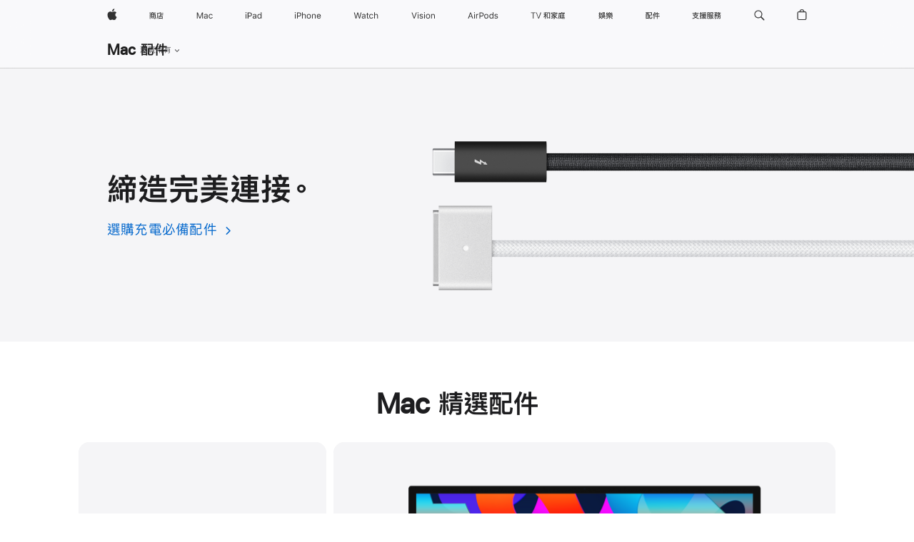

--- FILE ---
content_type: text/html;charset=utf-8
request_url: https://www.apple.com/tw/shop/mac/accessories
body_size: 73373
content:
<!DOCTYPE html>
<html class="tw zh-tw nojs seg-consumer apac zh" lang="zh-TW" >
        <head>


            <link rel="preconnect" href="https://store.storeimages.cdn-apple.com/8756/store.apple.com" crossorigin="anonymous">
            <link rel="dns-prefetch" href="https://store.storeimages.cdn-apple.com/8756/store.apple.com" crossorigin="anonymous">

            <link rel="preconnect" href="https://www.apple.com" crossorigin="anonymous">
            <link rel="dns-prefetch" href="https://www.apple.com" crossorigin="anonymous">

            <meta name="viewport" content="width=device-width, height=device-height, initial-scale=1" />
    <title>購買 Mac 配件 - Apple (台灣)</title>
    <meta charset="utf-8" />
    <meta http-equiv="X-UA-Compatible" content="IE=edge,chrome=1" />    
    <meta name="format-detection" content="telephone=no" />        
         <meta property="og:url" content="https://www.apple.com/tw/shop/mac/accessories" />
        <meta property="og:locale" content="zh_TW" />
        <meta property="og:title" content="購買 Mac 配件" />
        <meta name="twitter:card" content="summary_large_image" />
        <meta property="og:description" content="Apple Magic Keyboard、Magic Mouse 2、Magic Trackpad 2。煥然一新的可充電式設計，使用起來更添樂趣。" />
        <meta name="twitter:site" content="@apple" />
        <meta property="og:image" content="https://store.storeimages.cdn-apple.com/1/as-images.apple.com/is/og-default?wid=1200&amp;hei=630&amp;fmt=jpeg&amp;qlt=95&amp;.v=1525370171638" />
        <meta name="robots" content="max-image-preview:large" />
        <meta property="og:site_name" content="Apple (台灣)" />
        <meta property="og:type" content="website" />
    <meta name="description" content="Apple Magic Keyboard、Magic Mouse 2、Magic Trackpad 2。煥然一新的可充電式設計，使用起來更添樂趣。" />
        
      
      
      <link rel="canonical" href="https://www.apple.com/tw/shop/mac/accessories" />
          <script  crossorigin="anonymous"> document.cookie = "as_sfa=Mnx0d3x0d3x8emhfVFd8Y29uc3VtZXJ8aW50ZXJuZXR8MHwwfDE; path=/; domain=apple.com; expires=Mon, 20-Jul-2026 06:26:03 GMT; Secure;"; </script>
			<script type="application/ld+json">{"@context":"https://schema.org","@type":"Product","name":"Studio Display - 標準玻璃 - 可調整斜度的支架","url":"https://www.apple.com/tw/shop/product/myjg3ta/a/標準玻璃-可調整斜度的支架","brand":{"@type":"Organization","name":"Apple"},"offers":[{"@type":"Offer","priceCurrency":"TWD","price":45900.00,"availability":"http://schema.org/InStock","sku":"MYJG3TA/A","shippingDetails":{"@type":"OfferShippingDetails","shippingRate":{"@type":"MonetaryAmount","value":0,"currency":"TWD"}},"hasMerchantReturnPolicy":{"@type":"MerchantReturnPolicy","applicableCountry":"TW","returnPolicyCategory":"https://schema.org/MerchantReturnFiniteReturnWindow","merchantReturnDays":14,"returnMethod":"https://schema.org/ReturnByMail","returnFees":"https://schema.org/FreeReturn"}}],"image":"https://store.storeimages.cdn-apple.com/1/as-images.apple.com/is/MYJG3?wid=1420&hei=930&fmt=png-alpha&.v=1739766210601","description":"Apple Magic Keyboard、Magic Mouse 2、Magic Trackpad 2。煥然一新的可充電式設計，使用起來更添樂趣。"}</script>
			<script type="application/ld+json">{"@context":"https://schema.org","@type":"Product","name":"40W 動態電源轉接器 (最高輸出 60W)","url":"https://www.apple.com/tw/shop/product/mgkq4j/a/40w-動態電源轉接器-最高輸出-60w","brand":{"@type":"Organization","name":"Apple"},"offers":[{"@type":"Offer","priceCurrency":"TWD","price":1290.00,"availability":"http://schema.org/InStock","sku":"MGKQ4J/A","shippingDetails":{"@type":"OfferShippingDetails","shippingRate":{"@type":"MonetaryAmount","value":0,"currency":"TWD"}},"hasMerchantReturnPolicy":{"@type":"MerchantReturnPolicy","applicableCountry":"TW","returnPolicyCategory":"https://schema.org/MerchantReturnFiniteReturnWindow","merchantReturnDays":14,"returnMethod":"https://schema.org/ReturnByMail","returnFees":"https://schema.org/FreeReturn"}}],"image":"https://store.storeimages.cdn-apple.com/1/as-images.apple.com/is/MGKQ4?wid=532&hei=582&fmt=png-alpha&.v=1758235564202","description":"40W|60W 動態電源轉接器，可讓充電速度大幅提升。立即在 apple.com 購買。"}</script>
			<script type="application/ld+json">{"@context":"https://schema.org","@type":"Product","name":"含 Touch ID 和數字鍵盤的巧控鍵盤，適用於配備 Apple 晶片的 Mac 機型 (USB–C) - 黑色按鍵","url":"https://www.apple.com/tw/shop/product/mxk83te/a/含-touch-id-和數字鍵盤的巧控鍵盤適用於配備-apple-晶片的-mac-機型-usb-c-美式英文-黑色按鍵","brand":{"@type":"Organization","name":"Apple"},"offers":[{"@type":"Offer","priceCurrency":"TWD","price":5890.00,"availability":"http://schema.org/InStock","sku":"MXK83TE/A","shippingDetails":{"@type":"OfferShippingDetails","shippingRate":{"@type":"MonetaryAmount","value":0,"currency":"TWD"}},"hasMerchantReturnPolicy":{"@type":"MerchantReturnPolicy","applicableCountry":"TW","returnPolicyCategory":"https://schema.org/MerchantReturnFiniteReturnWindow","merchantReturnDays":14,"returnMethod":"https://schema.org/ReturnByMail","returnFees":"https://schema.org/FreeReturn"}}],"image":"https://store.storeimages.cdn-apple.com/1/as-images.apple.com/is/MXK83?wid=532&hei=582&fmt=png-alpha&.v=1737411034588","description":"含 Touch ID 和數字鍵盤的巧控鍵盤採用精簡流利的設計，並具備耐久的充電式電池，而且能自動與你的 Mac 配對。立即購買。","color":"黑色按鍵"}</script>
			<script type="application/ld+json">{"@context":"https://schema.org","@type":"Product","name":"巧控板 (USB‑C) - 黑色多點觸控表面","url":"https://www.apple.com/tw/shop/product/mxka3ta/a/巧控板-usb‑c-黑色多點觸控表面","brand":{"@type":"Organization","name":"Apple"},"offers":[{"@type":"Offer","priceCurrency":"TWD","price":4390.00,"availability":"http://schema.org/InStock","sku":"MXKA3TA/A","shippingDetails":{"@type":"OfferShippingDetails","shippingRate":{"@type":"MonetaryAmount","value":0,"currency":"TWD"}},"hasMerchantReturnPolicy":{"@type":"MerchantReturnPolicy","applicableCountry":"TW","returnPolicyCategory":"https://schema.org/MerchantReturnFiniteReturnWindow","merchantReturnDays":14,"returnMethod":"https://schema.org/ReturnByMail","returnFees":"https://schema.org/FreeReturn"}}],"image":"https://store.storeimages.cdn-apple.com/1/as-images.apple.com/is/MXKA3?wid=532&hei=582&fmt=png-alpha&.v=1730508286011","description":"巧控板外型流暢纖薄，可透過 USB-C 充電，為 Mac 桌上型電腦帶來「力度觸控」功能。立即購買。","color":"黑色多點觸控表面"}</script>
			<script type="application/ld+json">{"@context":"https://schema.org","@type":"Product","name":"巧控滑鼠 (USB‑C) - 黑色多點觸控表面","url":"https://www.apple.com/tw/shop/product/mxk63ta/a/巧控滑鼠-usb‑c-黑色多點觸控表面","brand":{"@type":"Organization","name":"Apple"},"offers":[{"@type":"Offer","priceCurrency":"TWD","price":2990.00,"availability":"http://schema.org/InStock","sku":"MXK63TA/A","shippingDetails":{"@type":"OfferShippingDetails","shippingRate":{"@type":"MonetaryAmount","value":0,"currency":"TWD"}},"hasMerchantReturnPolicy":{"@type":"MerchantReturnPolicy","applicableCountry":"TW","returnPolicyCategory":"https://schema.org/MerchantReturnFiniteReturnWindow","merchantReturnDays":14,"returnMethod":"https://schema.org/ReturnByMail","returnFees":"https://schema.org/FreeReturn"}}],"image":"https://store.storeimages.cdn-apple.com/1/as-images.apple.com/is/MXK63?wid=532&hei=582&fmt=png-alpha&.v=1730508287136","description":"巧控滑鼠採用無線設計，可透過 USB-C 充電，讓你可以在順滑的表面使用簡單手勢操作。立即購買。","color":"黑色多點觸控表面"}</script>
			<script type="application/ld+json">{"@context":"https://schema.org","@type":"Product","name":"Sony PlayStation® DualSense™ 無線控制器","url":"https://www.apple.com/tw/shop/product/hpng2th/a/sony-playstation-dualsense™-無線控制器","brand":{"@type":"Organization","name":"Sony"},"offers":[{"@type":"Offer","priceCurrency":"TWD","price":2590.00,"availability":"http://schema.org/InStock","sku":"HPNG2TH/A","shippingDetails":{"@type":"OfferShippingDetails","shippingRate":{"@type":"MonetaryAmount","value":0,"currency":"TWD"}},"hasMerchantReturnPolicy":{"@type":"MerchantReturnPolicy","applicableCountry":"TW","returnPolicyCategory":"https://schema.org/MerchantReturnFiniteReturnWindow","merchantReturnDays":14,"returnMethod":"https://schema.org/ReturnByMail","returnFees":"https://schema.org/FreeReturn"}}],"image":"https://store.storeimages.cdn-apple.com/1/as-images.apple.com/is/HPNG2?wid=532&hei=582&fmt=png-alpha&.v=1665002952548","description":"使用 Sony PlayStation DualSense 無線控制器提升遊戲體驗。它可透過藍牙，直接與相容的 iPad、 iPhone、Mac 或 Apple TV 配對。立即在 apple.com 線上購買。"}</script>
			<script type="application/ld+json">{"@context":"https://schema.org","@type":"Product","name":"Aer Go Tote 2","url":"https://www.apple.com/tw/shop/product/hs7v2zm/a/aer-go-tote-2","brand":{"@type":"Organization","name":"Aer"},"offers":[{"@type":"Offer","priceCurrency":"TWD","price":2990.00,"sku":"HS7V2ZM/A","shippingDetails":{"@type":"OfferShippingDetails","shippingRate":{"@type":"MonetaryAmount","value":0,"currency":"TWD"}},"hasMerchantReturnPolicy":{"@type":"MerchantReturnPolicy","applicableCountry":"TW","returnPolicyCategory":"https://schema.org/MerchantReturnFiniteReturnWindow","merchantReturnDays":14,"returnMethod":"https://schema.org/ReturnByMail","returnFees":"https://schema.org/FreeReturn"}}],"image":"https://store.storeimages.cdn-apple.com/1/as-images.apple.com/is/HS7V2?wid=532&hei=582&fmt=png-alpha&.v=1758563318818","description":"AER Go Tote 2 是一款輕巧、可收納的托特包，專為全天候的城市探險而設計。立即在 apple.com 線上購買。","color":"黑色"}</script>
			<script type="application/ld+json">{"@context":"https://schema.org","@type":"Product","name":"Studio Display - 標準玻璃 - 可調整斜度的支架","url":"https://www.apple.com/tw/shop/product/myjg3ta/a/標準玻璃-可調整斜度的支架","brand":{"@type":"Organization","name":"Apple"},"offers":[{"@type":"Offer","priceCurrency":"TWD","price":45900.00,"availability":"http://schema.org/InStock","sku":"MYJG3TA/A","shippingDetails":{"@type":"OfferShippingDetails","shippingRate":{"@type":"MonetaryAmount","value":0,"currency":"TWD"}},"hasMerchantReturnPolicy":{"@type":"MerchantReturnPolicy","applicableCountry":"TW","returnPolicyCategory":"https://schema.org/MerchantReturnFiniteReturnWindow","merchantReturnDays":14,"returnMethod":"https://schema.org/ReturnByMail","returnFees":"https://schema.org/FreeReturn"}}],"image":"https://store.storeimages.cdn-apple.com/1/as-images.apple.com/is/MYJG3?wid=532&hei=582&fmt=png-alpha&.v=1739766210601","description":"Apple Magic Keyboard、Magic Mouse 2、Magic Trackpad 2。煥然一新的可充電式設計，使用起來更添樂趣。"}</script>
			<script type="application/ld+json">{"@context":"https://schema.org","@type":"Product","name":"AirPods Max - 星光色","url":"https://www.apple.com/tw/shop/product/mww53ta/a/星光色","brand":{"@type":"Organization","name":"Apple"},"offers":[{"@type":"Offer","priceCurrency":"TWD","price":17990.00,"availability":"http://schema.org/InStock","sku":"MWW53TA/A","shippingDetails":{"@type":"OfferShippingDetails","shippingRate":{"@type":"MonetaryAmount","value":0,"currency":"TWD"}},"hasMerchantReturnPolicy":{"@type":"MerchantReturnPolicy","applicableCountry":"TW","returnPolicyCategory":"https://schema.org/MerchantReturnFiniteReturnWindow","merchantReturnDays":14,"returnMethod":"https://schema.org/ReturnByMail","returnFees":"https://schema.org/FreeReturn"}}],"image":"https://store.storeimages.cdn-apple.com/1/as-images.apple.com/is/airpods-max-select-202409-starlight?wid=532&hei=582&fmt=png-alpha&.v=1724927451271","description":"AirPods Max. The ultimate over-ear personal listening experience. Fresh new colors. Now with USB-C. Free shipping and engraving at apple.com.","color":"星光色"}</script>
			<script type="application/ld+json">{"@context":"https://schema.org","@type":"Product","name":"巧控板 (USB‑C) - 白色多點觸控表面","url":"https://www.apple.com/tw/shop/product/mxk93ta/a/巧控板-usb‑c-白色多點觸控表面","brand":{"@type":"Organization","name":"Apple"},"offers":[{"@type":"Offer","priceCurrency":"TWD","price":3790.00,"availability":"http://schema.org/InStock","sku":"MXK93TA/A","shippingDetails":{"@type":"OfferShippingDetails","shippingRate":{"@type":"MonetaryAmount","value":0,"currency":"TWD"}},"hasMerchantReturnPolicy":{"@type":"MerchantReturnPolicy","applicableCountry":"TW","returnPolicyCategory":"https://schema.org/MerchantReturnFiniteReturnWindow","merchantReturnDays":14,"returnMethod":"https://schema.org/ReturnByMail","returnFees":"https://schema.org/FreeReturn"}}],"image":"https://store.storeimages.cdn-apple.com/1/as-images.apple.com/is/MXK93?wid=532&hei=582&fmt=png-alpha&.v=1730508284008","description":"巧控板外型流暢纖薄，可透過 USB-C 充電，為 Mac 桌上型電腦帶來「力度觸控」功能。立即購買。","color":"白色多點觸控表面"}</script>
			<script type="application/ld+json">{"@context":"https://schema.org","@type":"Product","name":"Bellroy 旅行收納包 - 黑色","url":"https://www.apple.com/tw/shop/product/hrjm2zm/a/bellroy-旅行-收納包-黑色","brand":{"@type":"Organization","name":"Bellroy"},"offers":[{"@type":"Offer","priceCurrency":"TWD","price":2190.00,"availability":"http://schema.org/InStock","sku":"HRJM2ZM/A","shippingDetails":{"@type":"OfferShippingDetails","shippingRate":{"@type":"MonetaryAmount","value":0,"currency":"TWD"}},"hasMerchantReturnPolicy":{"@type":"MerchantReturnPolicy","applicableCountry":"TW","returnPolicyCategory":"https://schema.org/MerchantReturnFiniteReturnWindow","merchantReturnDays":14,"returnMethod":"https://schema.org/ReturnByMail","returnFees":"https://schema.org/FreeReturn"}}],"image":"https://store.storeimages.cdn-apple.com/1/as-images.apple.com/is/HRJM2?wid=532&hei=582&fmt=png-alpha&.v=1758210765075","description":"有了 Bellroy 旅行收納包，你可以將所有最需要的科技配件整理在一處，簡潔又整齊。立即在 apple.com 線上購買。","color":"黑色"}</script>
			<script type="application/ld+json">{"@context":"https://schema.org","@type":"Product","name":"Belkin iPhone MagSafe 支架，適用於 Mac 筆記型電腦","url":"https://www.apple.com/tw/shop/product/hq642zm/a/belkin-iphone-magsafe-支架適用於-mac-筆記型電腦","brand":{"@type":"Organization","name":"Belkin"},"offers":[{"@type":"Offer","priceCurrency":"TWD","price":1090.00,"availability":"http://schema.org/InStock","sku":"HQ642ZM/A","shippingDetails":{"@type":"OfferShippingDetails","shippingRate":{"@type":"MonetaryAmount","value":0,"currency":"TWD"}},"hasMerchantReturnPolicy":{"@type":"MerchantReturnPolicy","applicableCountry":"TW","returnPolicyCategory":"https://schema.org/MerchantReturnFiniteReturnWindow","merchantReturnDays":14,"returnMethod":"https://schema.org/ReturnByMail","returnFees":"https://schema.org/FreeReturn"}}],"image":"https://store.storeimages.cdn-apple.com/1/as-images.apple.com/is/HQ642?wid=532&hei=582&fmt=png-alpha&.v=1664585639012","description":"使用適用於 Mac 筆記型電腦的 Belkin iPhone MagSafe 支架，將 iPhone 上的內容、影片和 FaceTime 通話，順暢地串流傳輸到 Mac。在 apple.com 購買。","color":"白色"}</script>
			<script type="application/ld+json">{"@context":"https://schema.org","@type":"Product","name":"含 Touch ID 和數字鍵盤的巧控鍵盤，適用於配備 Apple 晶片的 Mac 機型 (USB–C) - 白色按鍵","url":"https://www.apple.com/tw/shop/product/mxk73cj/a/含-touch-id-和數字鍵盤的巧控鍵盤適用於配備-apple-晶片的-mac-機型-usb-c-日文-白色按鍵","brand":{"@type":"Organization","name":"Apple"},"offers":[{"@type":"Offer","priceCurrency":"TWD","price":5290.00,"availability":"http://schema.org/InStock","sku":"MXK73CJ/A","shippingDetails":{"@type":"OfferShippingDetails","shippingRate":{"@type":"MonetaryAmount","value":0,"currency":"TWD"}},"hasMerchantReturnPolicy":{"@type":"MerchantReturnPolicy","applicableCountry":"TW","returnPolicyCategory":"https://schema.org/MerchantReturnFiniteReturnWindow","merchantReturnDays":14,"returnMethod":"https://schema.org/ReturnByMail","returnFees":"https://schema.org/FreeReturn"}}],"image":"https://store.storeimages.cdn-apple.com/1/as-images.apple.com/is/MXK73?wid=532&hei=582&fmt=png-alpha&.v=1737411079414","description":"含 Touch ID 和數字鍵盤的巧控鍵盤採用精簡流利的設計，並具備耐久的充電式電池，而且能自動與你的 Mac 配對。立即購買。","color":"白色按鍵"}</script>
			<script type="application/ld+json">{"@context":"https://schema.org","@type":"Product","name":"巧控滑鼠 (USB‑C) - 白色多點觸控表面","url":"https://www.apple.com/tw/shop/product/mxk53ta/a/巧控滑鼠-usb‑c-白色多點觸控表面","brand":{"@type":"Organization","name":"Apple"},"offers":[{"@type":"Offer","priceCurrency":"TWD","price":2290.00,"availability":"http://schema.org/InStock","sku":"MXK53TA/A","shippingDetails":{"@type":"OfferShippingDetails","shippingRate":{"@type":"MonetaryAmount","value":0,"currency":"TWD"}},"hasMerchantReturnPolicy":{"@type":"MerchantReturnPolicy","applicableCountry":"TW","returnPolicyCategory":"https://schema.org/MerchantReturnFiniteReturnWindow","merchantReturnDays":14,"returnMethod":"https://schema.org/ReturnByMail","returnFees":"https://schema.org/FreeReturn"}}],"image":"https://store.storeimages.cdn-apple.com/1/as-images.apple.com/is/MXK53?wid=532&hei=582&fmt=png-alpha&.v=1730508286345","description":"巧控滑鼠採用無線設計，可透過 USB-C 充電，讓你可以在順滑的表面使用簡單手勢操作。立即購買。","color":"白色多點觸控表面"}</script>
			<script type="application/ld+json">{"@context":"https://schema.org","@type":"Product","name":"USB-C 數位 AV 多埠轉接器","url":"https://www.apple.com/tw/shop/product/mw5m3fe/a/usb-c-數位-av-多埠轉接器","brand":{"@type":"Organization","name":"Apple"},"offers":[{"@type":"Offer","priceCurrency":"TWD","price":2190.00,"sku":"MW5M3FE/A","shippingDetails":{"@type":"OfferShippingDetails","shippingRate":{"@type":"MonetaryAmount","value":0,"currency":"TWD"}},"hasMerchantReturnPolicy":{"@type":"MerchantReturnPolicy","applicableCountry":"TW","returnPolicyCategory":"https://schema.org/MerchantReturnFiniteReturnWindow","merchantReturnDays":14,"returnMethod":"https://schema.org/ReturnByMail","returnFees":"https://schema.org/FreeReturn"}}],"image":"https://store.storeimages.cdn-apple.com/1/as-images.apple.com/is/MUF82?wid=266&hei=291&fmt=png-alpha&.v=1590526633000","description":"USB-C Digital AV 多埠轉接器讓你可將配備 USB-C 或 Thunderbolt 3 (USB-C) 的 Mac 連接至 HDMI 顯示器、標準的 USB 裝置和充電連接線。立即在 apple.com 購買。"}</script>
			<script type="application/ld+json">{"@context":"https://schema.org","@type":"Product","name":"70W USB-C 電源轉接器","url":"https://www.apple.com/tw/shop/product/mxn53ta/a/70W USB-C 電源轉接器","brand":{"@type":"Organization","name":"Apple"},"offers":[{"@type":"Offer","priceCurrency":"TWD","price":1790.00,"availability":"http://schema.org/InStock","sku":"MXN53TA/A","shippingDetails":{"@type":"OfferShippingDetails","shippingRate":{"@type":"MonetaryAmount","value":0,"currency":"TWD"}},"hasMerchantReturnPolicy":{"@type":"MerchantReturnPolicy","applicableCountry":"TW","returnPolicyCategory":"https://schema.org/MerchantReturnFiniteReturnWindow","merchantReturnDays":14,"returnMethod":"https://schema.org/ReturnByMail","returnFees":"https://schema.org/FreeReturn"}}],"image":"https://store.storeimages.cdn-apple.com/1/as-images.apple.com/is/MQLN3?wid=532&hei=582&fmt=png-alpha&.v=1696021099193","description":"無論在家中、辦公室或外出時，70W USB-C 電源轉接器都能讓相容的 MacBook Air 或 MacBook Pro 快速高效地充電。"}</script>
			<script type="application/ld+json">{"@context":"https://schema.org","@type":"Product","name":"USB-C 對 MagSafe 3 連接線 (2 公尺) - 天藍色","url":"https://www.apple.com/tw/shop/product/mdf14fe/a/usb-c-對-magsafe-3-連接線-2-公尺-天藍色","brand":{"@type":"Organization","name":"Apple"},"offers":[{"@type":"Offer","priceCurrency":"TWD","price":1490.00,"availability":"http://schema.org/InStock","sku":"MDF14FE/A","shippingDetails":{"@type":"OfferShippingDetails","shippingRate":{"@type":"MonetaryAmount","value":0,"currency":"TWD"}},"hasMerchantReturnPolicy":{"@type":"MerchantReturnPolicy","applicableCountry":"TW","returnPolicyCategory":"https://schema.org/MerchantReturnFiniteReturnWindow","merchantReturnDays":14,"returnMethod":"https://schema.org/ReturnByMail","returnFees":"https://schema.org/FreeReturn"}}],"image":"https://store.storeimages.cdn-apple.com/1/as-images.apple.com/is/MDF14?wid=532&hei=582&fmt=png-alpha&.v=1739501328415","description":"這款 2 公尺長的充電連接線，配備磁性 MagSafe 3 連接器，並採用編織設計，持久耐用。為相容的 MacBook Pro 或 MacBook Air 挑選一款相襯的顏色。","color":"天藍色"}</script>
			<script type="application/ld+json">{"@context":"https://schema.org","@type":"Product","name":"240W USB-C 充電連接線 (2 公尺)","url":"https://www.apple.com/tw/shop/product/myqt3fe/a/240w-usb-c-充電連接線-2-公尺","brand":{"@type":"Organization","name":"Apple"},"offers":[{"@type":"Offer","priceCurrency":"TWD","price":990.00,"availability":"http://schema.org/InStock","sku":"MYQT3FE/A","shippingDetails":{"@type":"OfferShippingDetails","shippingRate":{"@type":"MonetaryAmount","value":0,"currency":"TWD"}},"hasMerchantReturnPolicy":{"@type":"MerchantReturnPolicy","applicableCountry":"TW","returnPolicyCategory":"https://schema.org/MerchantReturnFiniteReturnWindow","merchantReturnDays":14,"returnMethod":"https://schema.org/ReturnByMail","returnFees":"https://schema.org/FreeReturn"}}],"image":"https://store.storeimages.cdn-apple.com/1/as-images.apple.com/is/MU2G3?wid=532&hei=582&fmt=png-alpha&.v=1693236163178","description":"這條 2 公尺長的充電連接線採用編織設計，兩端皆配備 USB-C 連接器，非常適合用於 USB-C 裝置間充電、同步及傳輸資料。它支援最高可達 240 瓦特的充電功率，並以 USB 2 速率傳輸資料。將 USB-C 充電連接線搭配相容的 USB-C 電源轉接器，即可方便地使用牆上電源插座為你的裝置充電，充分發揮快速充電的優勢。 USB-C 電源轉接器另售。"}</script>
			<script type="application/ld+json">{"@context":"https://schema.org","@type":"Product","name":"USB-C 對 USB 轉接器","url":"https://www.apple.com/tw/shop/product/mw5l3fe/a/usb-c-對-usb-轉接器","brand":{"@type":"Organization","name":"Apple"},"offers":[{"@type":"Offer","priceCurrency":"TWD","price":590.00,"availability":"http://schema.org/InStock","sku":"MW5L3FE/A","shippingDetails":{"@type":"OfferShippingDetails","shippingRate":{"@type":"MonetaryAmount","value":0,"currency":"TWD"}},"hasMerchantReturnPolicy":{"@type":"MerchantReturnPolicy","applicableCountry":"TW","returnPolicyCategory":"https://schema.org/MerchantReturnFiniteReturnWindow","merchantReturnDays":14,"returnMethod":"https://schema.org/ReturnByMail","returnFees":"https://schema.org/FreeReturn"}}],"image":"https://store.storeimages.cdn-apple.com/1/as-images.apple.com/is/MJ1M2?wid=532&hei=582&fmt=png-alpha&.v=1591650473000","description":"USB-C 對 USB 轉接器可讓你將 iOS 裝置，連接至支援 USB-C 或 Thunderbolt 3 (USB-C) 的 Mac。立即在 apple.com 購買。"}</script>
			<script type="application/ld+json">{"@context":"https://schema.org","@type":"Product","name":"Thunderbolt 5 (USB‑C) Pro 連接線 (1 公尺)","url":"https://www.apple.com/tw/shop/product/mdw94fe/a/thunderbolt-5-usb‑c-pro-連接線-1-公尺","brand":{"@type":"Organization","name":"Apple"},"offers":[{"@type":"Offer","priceCurrency":"TWD","price":2190.00,"availability":"http://schema.org/InStock","sku":"MDW94FE/A","shippingDetails":{"@type":"OfferShippingDetails","shippingRate":{"@type":"MonetaryAmount","value":0,"currency":"TWD"}},"hasMerchantReturnPolicy":{"@type":"MerchantReturnPolicy","applicableCountry":"TW","returnPolicyCategory":"https://schema.org/MerchantReturnFiniteReturnWindow","merchantReturnDays":14,"returnMethod":"https://schema.org/ReturnByMail","returnFees":"https://schema.org/FreeReturn"}}],"image":"https://store.storeimages.cdn-apple.com/1/as-images.apple.com/is/MDW94?wid=532&hei=582&fmt=png-alpha&.v=1745349020326","description":"Thunderbolt 5 (USB-C) Pro 連接線可為相容的 Mac 提供超快的資料傳輸、充電和連接功能。編織設計不易纏繞。立即購買。"}</script>
			<script type="application/ld+json">{"@context":"https://schema.org","@type":"Product","name":"電源轉接器延長線","url":"https://www.apple.com/tw/shop/product/mw2n3ta/a/電源轉接器延長線","brand":{"@type":"Organization","name":"Apple"},"offers":[{"@type":"Offer","priceCurrency":"TWD","price":590.00,"availability":"http://schema.org/InStock","sku":"MW2N3TA/A","shippingDetails":{"@type":"OfferShippingDetails","shippingRate":{"@type":"MonetaryAmount","value":0,"currency":"TWD"}},"hasMerchantReturnPolicy":{"@type":"MerchantReturnPolicy","applicableCountry":"TW","returnPolicyCategory":"https://schema.org/MerchantReturnFiniteReturnWindow","merchantReturnDays":14,"returnMethod":"https://schema.org/ReturnByMail","returnFees":"https://schema.org/FreeReturn"}}],"image":"https://store.storeimages.cdn-apple.com/1/as-images.apple.com/is/MK122?wid=532&hei=582&fmt=png-alpha&.v=1694553981575","description":"使用電源轉接器延長線，可為你的 Apple 電源轉接器增加額外長度。"}</script>
			<script type="application/ld+json">{"@context":"https://schema.org","@type":"Product","name":"40W 動態電源轉接器 (最高輸出 60W)","url":"https://www.apple.com/tw/shop/product/mgkq4j/a/40w-動態電源轉接器-最高輸出-60w","brand":{"@type":"Organization","name":"Apple"},"offers":[{"@type":"Offer","priceCurrency":"TWD","price":1290.00,"availability":"http://schema.org/InStock","sku":"MGKQ4J/A","shippingDetails":{"@type":"OfferShippingDetails","shippingRate":{"@type":"MonetaryAmount","value":0,"currency":"TWD"}},"hasMerchantReturnPolicy":{"@type":"MerchantReturnPolicy","applicableCountry":"TW","returnPolicyCategory":"https://schema.org/MerchantReturnFiniteReturnWindow","merchantReturnDays":14,"returnMethod":"https://schema.org/ReturnByMail","returnFees":"https://schema.org/FreeReturn"}}],"image":"https://store.storeimages.cdn-apple.com/1/as-images.apple.com/is/MGKQ4?wid=532&hei=582&fmt=png-alpha&.v=1758235564202","description":"40W|60W 動態電源轉接器，可讓充電速度大幅提升。立即在 apple.com 購買。"}</script>
			<script type="application/ld+json">{"@context":"https://schema.org","@type":"Product","name":"Rains 14 吋 Puffer 筆電包，適用於 iPad 與 MacBook","url":"https://www.apple.com/tw/shop/product/hsb02zm/a/rains-14-吋-puffer-筆電包適用於-ipad-與-macbook","brand":{"@type":"Organization","name":"Rains"},"offers":[{"@type":"Offer","priceCurrency":"TWD","price":2990.00,"sku":"HSB02ZM/A","shippingDetails":{"@type":"OfferShippingDetails","shippingRate":{"@type":"MonetaryAmount","value":0,"currency":"TWD"}},"hasMerchantReturnPolicy":{"@type":"MerchantReturnPolicy","applicableCountry":"TW","returnPolicyCategory":"https://schema.org/MerchantReturnFiniteReturnWindow","merchantReturnDays":14,"returnMethod":"https://schema.org/ReturnByMail","returnFees":"https://schema.org/FreeReturn"}}],"image":"https://store.storeimages.cdn-apple.com/1/as-images.apple.com/is/HSB02?wid=532&hei=582&fmt=png-alpha&.v=1761252152511","description":"適用於 iPad 與 MacBook 的 Rains 14 吋 Puffer 筆電包是一款簡約風格的保護套，頂部採用穩固的拉鍊開合設計。立即在 apple.com 線上購買","color":"暗櫻桃色"}</script>
			<script type="application/ld+json">{"@context":"https://schema.org","@type":"Product","name":"Incase Edge Hardshell 保護殼，適用於 14 吋 MacBook Pro","url":"https://www.apple.com/tw/shop/product/hry62zm/a/incase-edge-hardshell-保護殼適用於-14-吋-macbook-pro","brand":{"@type":"Organization","name":"Incase"},"offers":[{"@type":"Offer","priceCurrency":"TWD","price":1690.00,"sku":"HRY62ZM/A","shippingDetails":{"@type":"OfferShippingDetails","shippingRate":{"@type":"MonetaryAmount","value":0,"currency":"TWD"}},"hasMerchantReturnPolicy":{"@type":"MerchantReturnPolicy","applicableCountry":"TW","returnPolicyCategory":"https://schema.org/MerchantReturnFiniteReturnWindow","merchantReturnDays":14,"returnMethod":"https://schema.org/ReturnByMail","returnFees":"https://schema.org/FreeReturn"}}],"image":"https://store.storeimages.cdn-apple.com/1/as-images.apple.com/is/HRY62?wid=532&hei=582&fmt=png-alpha&.v=1730747939988","description":"Incase Edge Hardshell 專為 MacBook 提供全方位保護而設計。立即在 apple.com 線上購買。","color":"透明色"}</script>
			<script type="application/ld+json">{"@context":"https://schema.org","@type":"Product","name":"Herschel Cloud Burrard 配件收納包","url":"https://www.apple.com/tw/shop/product/hsbv2zm/a/herschel-cloud-burrard-配件收納包","brand":{"@type":"Organization","name":"Herschel Supply"},"offers":[{"@type":"Offer","priceCurrency":"TWD","price":2190.00,"availability":"http://schema.org/InStock","sku":"HSBV2ZM/A","shippingDetails":{"@type":"OfferShippingDetails","shippingRate":{"@type":"MonetaryAmount","value":0,"currency":"TWD"}},"hasMerchantReturnPolicy":{"@type":"MerchantReturnPolicy","applicableCountry":"TW","returnPolicyCategory":"https://schema.org/MerchantReturnFiniteReturnWindow","merchantReturnDays":14,"returnMethod":"https://schema.org/ReturnByMail","returnFees":"https://schema.org/FreeReturn"}}],"image":"https://store.storeimages.cdn-apple.com/1/as-images.apple.com/is/HSBV2?wid=532&hei=582&fmt=png-alpha&.v=1761170359616","description":"Herschel Cloud Burrard 收納包採用簡約設計，並以具襯墊的輕盈布料製成。立即在 apple.com 線上購買。","color":"暗櫻桃色"}</script>
			<script type="application/ld+json">{"@context":"https://schema.org","@type":"Product","name":"Tech21 EvoShell 保護殼，適用於 14 吋 MacBook Pro","url":"https://www.apple.com/tw/shop/product/hs782zm/a/tech21-evoshell-保護殼適用於-14-吋-macbook-pro","brand":{"@type":"Organization","name":"Tech21"},"offers":[{"@type":"Offer","priceCurrency":"TWD","price":1890.00,"sku":"HS782ZM/A","shippingDetails":{"@type":"OfferShippingDetails","shippingRate":{"@type":"MonetaryAmount","value":0,"currency":"TWD"}},"hasMerchantReturnPolicy":{"@type":"MerchantReturnPolicy","applicableCountry":"TW","returnPolicyCategory":"https://schema.org/MerchantReturnFiniteReturnWindow","merchantReturnDays":14,"returnMethod":"https://schema.org/ReturnByMail","returnFees":"https://schema.org/FreeReturn"}}],"image":"https://store.storeimages.cdn-apple.com/1/as-images.apple.com/is/HS782?wid=532&hei=582&fmt=png-alpha&.v=1758563319852","description":"專為 MacBook Pro 設計的 Tech21 EvoShell 保護殼極致纖薄，能保護你的裝置又絲毫不顯厚重。立即在 apple.com 線上購買。","color":"黑色"}</script>
			<script type="application/ld+json">{"@context":"https://schema.org","@type":"Product","name":"Aer Go Pack 2","url":"https://www.apple.com/tw/shop/product/hs7w2zm/a/aer-go-pack-2","brand":{"@type":"Organization","name":"Aer"},"offers":[{"@type":"Offer","priceCurrency":"TWD","price":3490.00,"sku":"HS7W2ZM/A","shippingDetails":{"@type":"OfferShippingDetails","shippingRate":{"@type":"MonetaryAmount","value":0,"currency":"TWD"}},"hasMerchantReturnPolicy":{"@type":"MerchantReturnPolicy","applicableCountry":"TW","returnPolicyCategory":"https://schema.org/MerchantReturnFiniteReturnWindow","merchantReturnDays":14,"returnMethod":"https://schema.org/ReturnByMail","returnFees":"https://schema.org/FreeReturn"}}],"image":"https://store.storeimages.cdn-apple.com/1/as-images.apple.com/is/HS7W2?wid=532&hei=582&fmt=png-alpha&.v=1758563338513","description":"Aer Go Pack 2 是一款輕巧、可收納的日用背包，專為全天候的城市探險而設計。立即在 apple.com 線上購買。","color":"黑色"}</script>
			<script type="application/ld+json">{"@context":"https://schema.org","@type":"Product","name":"MOFT Carry Sleeve 保護套，適用於 14 吋 MacBook Pro","url":"https://www.apple.com/tw/shop/product/hs7g2zm/a/moft-carry-sleeve-for-14-macbook-pro","brand":{"@type":"Organization","name":"MOFT"},"offers":[{"@type":"Offer","priceCurrency":"TWD","price":2290.00,"availability":"http://schema.org/InStock","sku":"HS7G2ZM/A","shippingDetails":{"@type":"OfferShippingDetails","shippingRate":{"@type":"MonetaryAmount","value":0,"currency":"TWD"}},"hasMerchantReturnPolicy":{"@type":"MerchantReturnPolicy","applicableCountry":"TW","returnPolicyCategory":"https://schema.org/MerchantReturnFiniteReturnWindow","merchantReturnDays":14,"returnMethod":"https://schema.org/ReturnByMail","returnFees":"https://schema.org/FreeReturn"}}],"image":"https://store.storeimages.cdn-apple.com/1/as-images.apple.com/is/HS7G2?wid=532&hei=582&fmt=png-alpha&.v=1761076201504","description":"適用於 14 吋 MacBook Pro 的 MOFT Carry Sleeve 保護套隨附隱形立架，並具備可擴展的收納空間。立即在 apple.com 線上購買。","color":"黑色"}</script>
			<script type="application/ld+json">{"@context":"https://schema.org","@type":"Product","name":"Twelve South HiRise Pro MagSafe 可調式立架，適用於 MacBook","url":"https://www.apple.com/tw/shop/product/hr1a2zm/a/twelve-south-hirise-pro-magsafe-可調式立架適用於-macbook","brand":{"@type":"Organization","name":"Twelve South"},"offers":[{"@type":"Offer","priceCurrency":"TWD","price":2490.00,"sku":"HR1A2ZM/A","shippingDetails":{"@type":"OfferShippingDetails","shippingRate":{"@type":"MonetaryAmount","value":0,"currency":"TWD"}},"hasMerchantReturnPolicy":{"@type":"MerchantReturnPolicy","applicableCountry":"TW","returnPolicyCategory":"https://schema.org/MerchantReturnFiniteReturnWindow","merchantReturnDays":14,"returnMethod":"https://schema.org/ReturnByMail","returnFees":"https://schema.org/FreeReturn"}}],"image":"https://store.storeimages.cdn-apple.com/1/as-images.apple.com/is/HR1A2?wid=532&hei=582&fmt=png-alpha&.v=1761325868998","description":"適用於 MacBook 的 Twelve South HiRise Pro MagSafe 可調式立架是一款高品質桌上型立架，具備便於使用與功能豐富的特性。立即在 apple.com 線上購買。","color":"黑與銀"}</script>
			<script type="application/ld+json">{"@context":"https://schema.org","@type":"Product","name":"Microsoft Office 2024 家用版","url":"https://www.apple.com/tw/shop/product/hrwu2ta/a/microsoft-office-2024-家用版","brand":{"@type":"Organization","name":"Microsoft"},"offers":[{"@type":"Offer","priceCurrency":"TWD","price":4790.00,"availability":"http://schema.org/InStock","sku":"HRWU2TA/A","shippingDetails":{"@type":"OfferShippingDetails","shippingRate":{"@type":"MonetaryAmount","value":0,"currency":"TWD"}},"hasMerchantReturnPolicy":{"@type":"MerchantReturnPolicy","applicableCountry":"TW","returnPolicyCategory":"https://schema.org/MerchantReturnFiniteReturnWindow","merchantReturnDays":14,"returnMethod":"https://schema.org/ReturnByMail","returnFees":"https://schema.org/FreeReturn"}}],"image":"https://store.storeimages.cdn-apple.com/1/as-images.apple.com/is/HRWU2_GEO_TW?wid=532&hei=582&fmt=png-alpha&.v=1729650368569","description":"Microsoft Office 透過傳統型 Office app 協助你製作內容並與他人協同合作。立即在 apple.com 線上購買。"}</script>
			<script type="application/ld+json">{"@context":"https://schema.org","@type":"Product","name":"AirPods Pro 3","url":"https://www.apple.com/tw/shop/product/mfhp4ta/a","brand":{"@type":"Organization","name":"Apple"},"offers":[{"@type":"Offer","priceCurrency":"TWD","price":7490.00,"availability":"http://schema.org/InStock","sku":"MFHP4TA/A","shippingDetails":{"@type":"OfferShippingDetails","shippingRate":{"@type":"MonetaryAmount","value":0,"currency":"TWD"}},"hasMerchantReturnPolicy":{"@type":"MerchantReturnPolicy","applicableCountry":"TW","returnPolicyCategory":"https://schema.org/MerchantReturnFiniteReturnWindow","merchantReturnDays":14,"returnMethod":"https://schema.org/ReturnByMail","returnFees":"https://schema.org/FreeReturn"}}],"image":"https://store.storeimages.cdn-apple.com/1/as-images.apple.com/is/airpods-pro-3-hero-select-202509?wid=532&hei=582&fmt=png-alpha&.v=1758077264484","description":"世上最強入耳「主動式降噪」，盡情體驗撼動心弦的音質¹。內建心率感測功能，可供你在體能訓練時，跟測心率和消耗的卡路里²。AirPods Pro 3，更進一步帶來聽力健康功能。由 Apple Intelligence 驅動的「即時翻譯」，幫助你在不同語言中溝通無礙⁶。支援下列語言：中文 (國語，簡體)、中文 (國語，繁體)、英文 (英國、美國)、法文 (法國)、德文 (德國)、義大利文 (義大利)、日文 (日本)、韓文 (南韓)、葡萄牙文 (巴西) 與西班牙文 (西班牙)。全面改造的內部架構，帶來更優秀的聲學表現；外部幾何結構也重新設計，戴上耳更穩更貼合。電池續航力進一步提升，啟用主動式降噪時，充電一次的聆聽時間最長可達 8 小時³。此外，AirPods Pro 3 更是首款具備 IP57 等級的 AirPods，防塵與抗汗抗水功能全面提升⁴。"}</script>
			<script type="application/ld+json">{"@context":"https://schema.org","@type":"Product","name":"AirPods Max - 午夜色","url":"https://www.apple.com/tw/shop/product/mww43ta/a/午夜色","brand":{"@type":"Organization","name":"Apple"},"offers":[{"@type":"Offer","priceCurrency":"TWD","price":17990.00,"availability":"http://schema.org/InStock","sku":"MWW43TA/A","shippingDetails":{"@type":"OfferShippingDetails","shippingRate":{"@type":"MonetaryAmount","value":0,"currency":"TWD"}},"hasMerchantReturnPolicy":{"@type":"MerchantReturnPolicy","applicableCountry":"TW","returnPolicyCategory":"https://schema.org/MerchantReturnFiniteReturnWindow","merchantReturnDays":14,"returnMethod":"https://schema.org/ReturnByMail","returnFees":"https://schema.org/FreeReturn"}}],"image":"https://store.storeimages.cdn-apple.com/1/as-images.apple.com/is/airpods-max-select-202409-midnight?wid=532&hei=582&fmt=png-alpha&.v=1724927451276","description":"AirPods Max. The ultimate over-ear personal listening experience. Fresh new colors. Now with USB-C. Free shipping and engraving at apple.com.","color":"午夜色"}</script>
			<script type="application/ld+json">{"@context":"https://schema.org","@type":"Product","name":"HomePod mini - 藍色","url":"https://www.apple.com/tw/shop/product/mj2c3ta/a/藍色","brand":{"@type":"Organization","name":"Apple"},"offers":[{"@type":"Offer","priceCurrency":"TWD","price":3000.00,"availability":"http://schema.org/InStock","sku":"MJ2C3TA/A","shippingDetails":{"@type":"OfferShippingDetails","shippingRate":{"@type":"MonetaryAmount","value":0,"currency":"TWD"}},"hasMerchantReturnPolicy":{"@type":"MerchantReturnPolicy","applicableCountry":"TW","returnPolicyCategory":"https://schema.org/MerchantReturnFiniteReturnWindow","merchantReturnDays":14,"returnMethod":"https://schema.org/ReturnByMail","returnFees":"https://schema.org/FreeReturn"}}],"image":"https://store.storeimages.cdn-apple.com/1/as-images.apple.com/is/homepod-mini-select-blue-202110?wid=532&hei=582&fmt=png-alpha&.v=1632925511000","description":"Apple Magic Keyboard、Magic Mouse 2、Magic Trackpad 2。煥然一新的可充電式設計，使用起來更添樂趣。","color":"藍色"}</script>
			<script type="application/ld+json">{"@context":"https://schema.org","@type":"Product","name":"AirPods 4 主動式降噪款","url":"https://www.apple.com/tw/shop/product/mxp93ta/a/主動式降噪款","brand":{"@type":"Organization","name":"Apple"},"offers":[{"@type":"Offer","priceCurrency":"TWD","price":5990.00,"availability":"http://schema.org/InStock","sku":"MXP93TA/A","shippingDetails":{"@type":"OfferShippingDetails","shippingRate":{"@type":"MonetaryAmount","value":0,"currency":"TWD"}},"hasMerchantReturnPolicy":{"@type":"MerchantReturnPolicy","applicableCountry":"TW","returnPolicyCategory":"https://schema.org/MerchantReturnFiniteReturnWindow","merchantReturnDays":14,"returnMethod":"https://schema.org/ReturnByMail","returnFees":"https://schema.org/FreeReturn"}}],"image":"https://store.storeimages.cdn-apple.com/1/as-images.apple.com/is/airpods-4-anc-select-202409?wid=532&hei=582&fmt=png-alpha&.v=1725502639798","description":"具備主動式降噪的 AirPods 4。音質與舒適度，全新進化。apple.com 提供免額外付費運送和鐫刻服務。"}</script>
			<script type="application/ld+json">{"@context":"https://schema.org","@type":"Product","name":"AirPods 4","url":"https://www.apple.com/tw/shop/product/mxp63ta/a/無主動式降噪功能","brand":{"@type":"Organization","name":"Apple"},"offers":[{"@type":"Offer","priceCurrency":"TWD","price":4490.00,"availability":"http://schema.org/InStock","sku":"MXP63TA/A","shippingDetails":{"@type":"OfferShippingDetails","shippingRate":{"@type":"MonetaryAmount","value":0,"currency":"TWD"}},"hasMerchantReturnPolicy":{"@type":"MerchantReturnPolicy","applicableCountry":"TW","returnPolicyCategory":"https://schema.org/MerchantReturnFiniteReturnWindow","merchantReturnDays":14,"returnMethod":"https://schema.org/ReturnByMail","returnFees":"https://schema.org/FreeReturn"}}],"image":"https://store.storeimages.cdn-apple.com/1/as-images.apple.com/is/airpods-4-select-202409?wid=532&hei=582&fmt=png-alpha&.v=1723685836351","description":"AirPods 4 美聲登場。音質與舒適度，全新進化。現推出主動式降噪款。apple.com 提供免額外付費運送和鐫刻服務。"}</script>
			<script type="application/ld+json">{"@context":"https://schema.org","@type":"Product","name":"Belkin AirPods 清潔套件","url":"https://www.apple.com/tw/shop/product/hrvm2zm/a/belkin-airpods-清潔套件","brand":{"@type":"Organization","name":"Belkin"},"offers":[{"@type":"Offer","priceCurrency":"TWD","price":690.00,"availability":"http://schema.org/InStock","sku":"HRVM2ZM/A","shippingDetails":{"@type":"OfferShippingDetails","shippingRate":{"@type":"MonetaryAmount","value":0,"currency":"TWD"}},"hasMerchantReturnPolicy":{"@type":"MerchantReturnPolicy","applicableCountry":"TW","returnPolicyCategory":"https://schema.org/MerchantReturnFiniteReturnWindow","merchantReturnDays":14,"returnMethod":"https://schema.org/ReturnByMail","returnFees":"https://schema.org/FreeReturn"}}],"image":"https://store.storeimages.cdn-apple.com/1/as-images.apple.com/is/HRVM2?wid=532&hei=582&fmt=png-alpha&.v=1724033034286","description":"Belkin AirPods 清潔套件方便好用，讓你的 AirPods 保持乾淨。立即在 apple.com 購買。"}</script>
			<script type="application/ld+json">{"@context":"https://schema.org","@type":"Product","name":"Beats Solo Buds — 真無線入耳式耳機 — 啞光黑","url":"https://www.apple.com/tw/shop/product/muvw3ta/a/beats-solo-buds-真無線入耳式耳機-啞光黑","brand":{"@type":"Organization","name":"Beats"},"offers":[{"@type":"Offer","priceCurrency":"TWD","price":2790.00,"availability":"http://schema.org/InStock","sku":"MUVW3TA/A","shippingDetails":{"@type":"OfferShippingDetails","shippingRate":{"@type":"MonetaryAmount","value":0,"currency":"TWD"}},"hasMerchantReturnPolicy":{"@type":"MerchantReturnPolicy","applicableCountry":"TW","returnPolicyCategory":"https://schema.org/MerchantReturnFiniteReturnWindow","merchantReturnDays":14,"returnMethod":"https://schema.org/ReturnByMail","returnFees":"https://schema.org/FreeReturn"}}],"image":"https://store.storeimages.cdn-apple.com/1/as-images.apple.com/is/MUVW3?wid=532&hei=582&fmt=png-alpha&.v=1713296132533","description":"Beats Solo Buds 將震撼無比的音質，裝入 Beats 有史以來最小巧的攜帶盒中。","color":"啞光黑"}</script>
			<script type="application/ld+json">{"@context":"https://schema.org","@type":"Product","name":"Beats Flex — 適合全天佩戴的無線入耳式耳機 — 冷焰藍","url":"https://www.apple.com/tw/shop/product/mymg2zp/a/beats-flex-適合全天佩戴的無線入耳式耳機-冷焰藍","brand":{"@type":"Organization","name":"Beats"},"offers":[{"@type":"Offer","priceCurrency":"TWD","price":2390.00,"availability":"http://schema.org/InStock","sku":"MYMG2ZP/A","shippingDetails":{"@type":"OfferShippingDetails","shippingRate":{"@type":"MonetaryAmount","value":0,"currency":"TWD"}},"hasMerchantReturnPolicy":{"@type":"MerchantReturnPolicy","applicableCountry":"TW","returnPolicyCategory":"https://schema.org/MerchantReturnFiniteReturnWindow","merchantReturnDays":14,"returnMethod":"https://schema.org/ReturnByMail","returnFees":"https://schema.org/FreeReturn"}}],"image":"https://store.storeimages.cdn-apple.com/1/as-images.apple.com/is/MYMG2?wid=532&hei=582&fmt=png-alpha&.v=1601053195000","description":"Beats Flex 無線入耳式耳機適合全天佩戴，具備最長可達 12 小時的電池續航力、音訊分享功能和出色音質。立即在 apple.com 線上購買。","color":"冷焰藍"}</script>
			<script type="application/ld+json">{"@context":"https://schema.org","@type":"Product","name":"Beats Pill — 無線藍牙®揚聲器 — 香檳金","url":"https://www.apple.com/tw/shop/product/mw463zp/a/beats-pill-無線藍牙揚聲器-香檳金","brand":{"@type":"Organization","name":"Beats"},"offers":[{"@type":"Offer","priceCurrency":"TWD","price":5499.00,"availability":"http://schema.org/InStock","sku":"MW463ZP/A","shippingDetails":{"@type":"OfferShippingDetails","shippingRate":{"@type":"MonetaryAmount","value":0,"currency":"TWD"}},"hasMerchantReturnPolicy":{"@type":"MerchantReturnPolicy","applicableCountry":"TW","returnPolicyCategory":"https://schema.org/MerchantReturnFiniteReturnWindow","merchantReturnDays":14,"returnMethod":"https://schema.org/ReturnByMail","returnFees":"https://schema.org/FreeReturn"}}],"image":"https://store.storeimages.cdn-apple.com/1/as-images.apple.com/is/MW463?wid=532&hei=582&fmt=png-alpha&.v=1716251412721","description":"香檳金 Beats Pill 藍牙揚聲器強力回歸。現在具有更飽滿的低音、清晰的聲音，還有更多精彩體驗。","color":"香檳金"}</script>
			<script type="application/ld+json">{"@context":"https://schema.org","@type":"BreadcrumbList","itemListElement":[{"@type":"ListItem","position":"1","item":{"@id":"https://www.apple.com/tw/mac","url":"https://www.apple.com/tw/mac","name":"Mac"}},{"@type":"ListItem","position":"2","name":"Mac 配件"}]}</script>
		
		
	<script type="application/json" id="metrics">{"config":{"asMetrics":{"asMetricsFeatures":["sharedDataLayer"],"dataMule":"v1","storedEntryPointEnabled":false,"graffitiEnabled":false},"omniture":{"account":["applestoreww"],"trackingServer":"securemetrics.apple.com","internalDomains":["store.apple.com","secure.store.apple.com","secure1.store.apple.com","secure2.store.apple.com","epp.apple.com","secure1.epp.apple.com","storeint.apple.com","secure1.storeint.apple.com","www.apple.com"]},"global":{"cookieDomain":"apple.com"}},"data":{"node":"standard/home/shop_mac/mac_accessories","pageName":"AOS: home/shop_mac/mac_accessories","properties":{"isHomePage":false,"encryptedStoreId":"wCUXTK2DAHKC9AU9U","serverName":"c58000","characterSetForCountry":"UTF-8","currencyCode":"TWD","computedChannel":"AOS: Accessory","storeSegmentVariable":"AOS: TW Consumer","storeFrontId":"26954","computedCustomStoreName":"AOS: Taiwan Consumer","langAttribute":"zh-tw","evarDataNodesEnabled":true},"currency":"TWD","area":"shop"}}</script>
    
    
    

            <script crossorigin="anonymous">
                     if (/(iPhone|iPod).*OS ([6-9]|[1-9][0-9]).*AppleWebKit.*Mobile.*Safari/.test(navigator.userAgent)) {
                       var headNode = document.getElementsByTagName("head")[0];
var sbNode = document.createElement('meta');
var url = decodeURI("https://www.apple.com/tw/shop/mac/accessories");
var ses = "; " + document.cookie;
var sesParts = ses.split("; s_vi=");
ses = sesParts.length == 2 ? sesParts.pop().split(";").shift() : '';
if (ses !== '') {
    url += url.indexOf('?') >= 0 ? '&' : '?';
    url += 'ses=' + encodeURI(ses);
}
sbNode.name = 'apple-itunes-app';
sbNode.content = 'app-id=375380948, app-argument=' + url;
headNode.appendChild(sbNode);

                     }
                    else if (/(iPad).*OS ([6-9]|[1-9][0-9]).*AppleWebKit.*Mobile.*Safari/.test(navigator.userAgent)) {
                      var headNode = document.getElementsByTagName("head")[0];
var sbNode = document.createElement('meta');
var url = decodeURI("https://www.apple.com/tw/shop/mac/accessories");
var ses = "; " + document.cookie;
var sesParts = ses.split("; s_vi=");
ses = sesParts.length == 2 ? sesParts.pop().split(";").shift() : '';
if (ses !== '') {
    url += url.indexOf('?') >= 0 ? '&' : '?';
    url += 'ses=' + encodeURI(ses);
}
sbNode.name = 'apple-itunes-app';
sbNode.content = 'app-id=375380948, app-argument=' + url;
headNode.appendChild(sbNode);

                    }
            </script>



        

        

        

            	<script crossorigin="anonymous">
		window.asUnsupportedBrowserUrl = "https://www.apple.com/tw/shop/unsupported";
	</script>


<script crossorigin="anonymous">
	//replace nojs class with js on html element
	(function(html){
		html.className = html.className.replace(/\bnojs\b/,'js')
	})(document.documentElement);

	// add metric shim
	window.s = {
		t: () => {},
		tl: () => {},
		clearVars: () => {},
		pageName: 'disabled',
		disabled: true
	};
</script>

    
            <link data-srs rel="stylesheet" href="https://store.storeimages.cdn-apple.com/8756/store.apple.com/static-resources/rs-globalelements-2.20.0-e0ef1/dist/ac-globalnav.css" media="screen, print"  />




        <link data-srs rel="stylesheet" href="https://store.storeimages.cdn-apple.com/8756/store.apple.com/static-resources/rs-external-1.68.1-ed939/dist/tw/external.css" media="screen, print"  />
        <link data-srs rel="stylesheet" href="https://store.storeimages.cdn-apple.com/8756/store.apple.com/static-resources/rs-vendor-1.31.0-51e19/dist/common-css@1.2.0/dist/common.css" media="screen, print"  />
        <link data-srs rel="stylesheet" href="https://store.storeimages.cdn-apple.com/8756/store.apple.com/static-resources/rs-accessories-3.15.2-f9220/dist/accessories.css" media="screen, print"  />

        <link data-srs rel="stylesheet" href="https://www.apple.com/wss/fonts?families=SF+Pro+TC,v1:400,600|SF+Pro+Text,v3:400,600|SF+Pro+Display,v3:500|SF+Pro+Icons,v3|Apple+Monochrome+Emoji,v3|Apple+Monochrome+Emoji+Ind,v2|MHei,v1"  />

    



<link rel="stylesheet" href="https://store.storeimages.cdn-apple.com/8756/store.apple.com/shop/Catalog/global/css/dd/merch/accessories.css" media="screen, print" />
<link rel="stylesheet" href="https://store.storeimages.cdn-apple.com/8756/store.apple.com/shop/Catalog/global/css/web/fee/accessories/as-accessories.css" media="screen, print" />

	<script crossorigin="anonymous">
		window.irOn=true;
	</script>

    <script crossorigin="anonymous">
        window.ECHO_CONFIG = {
            metadata: {
                environment: "",
                format: "common",
                fmt: "common",
                region: "apac",
                country: "TW",
                sf: "tw",
                segment: "Consumer",
                locale: "zh-tw",
                referer: document.referrer,
                node: "standard/home/shop_mac/mac_accessories",
                pageResource: "accessories-3",
                feature: "accessories",
                targetEnabled: "false"
            },
            config: {
                "pageViewId": Math.random().toString(36).substring(2, 12) + '-' + Date.now().toString(36),
                "app": "com.apple.www.Store",
                "delaySendingPageViewDataMS": 500,
                "nonEssentialEventSampleRatePct": 0.1,
                "altTextEventSampleRatePct": 1.0,
                "customEventSampleRatePct": 25.0,
                "interactionEventSampleRatePct": 100.0,
                "performanceMeasureEventSampleRatePct": 5.0,
                "performanceNowEventSampleRatePct": 65.0,
                "resourceEventSampleRatePct": 5.0,
                "rumEventSampleRatePct": 25.0,
                "performanceMeasurePollingIntervalMS": 1000,
                "performanceMeasuresToReport": "".split(','),
                "resourceDisallowedResourceList": "securemetrics.apple.com".split(','),
                "resourcePollingIntervalMS": 2001,
                "sendErrors": true,
                "sendPageViewData": true,
                "sendResourceData":  true,
                "url": "https://xp.apple.com/report/2/xp_aos_clientperf,/shop/mdp/api/echo",
                "echoSubDomainName": "https://www.apple.com",
                "passiveEventIngestionUrl": "https://xp.apple.com/report/2/xp_aos_clientperf",
                "criticalEventIngestionUrl": "/shop/mdp/api/echo",
                "sendLoggingData": true,
                "eventListeners": null || {},
                "preLoadErrors": []
            }
        };

        window.ECHO_CONFIG.config.preLoadErrorListener = window.addEventListener('error', (event) => {
            window.ECHO_CONFIG.config.preLoadErrors.push(event);
        });

        window.AS_LOG_LEVEL = "ERROR";
    </script>


    
        <script data-srs

            src="https://store.storeimages.cdn-apple.com/8756/store.apple.com/static-resources/rs-external-1.68.1-ed939/dist/unsupportedBrowser.min.js"


         nomodule crossorigin="anonymous" integrity="sha384-xA4aSWL+MVd9UwGaciKIe6Ws2in1+cSOXfCZ/KgWWJeJ1eBDhPaftM2S97id4HfU"></script>
        <script data-srs

            src="https://store.storeimages.cdn-apple.com/8756/store.apple.com/static-resources/rs-echo-3.30.0-4f384/dist/echo.min.js"


         async crossorigin="anonymous" type="module" integrity="sha384-57kiFvsJ04kQkvJLsrJE9W6XZak+iSEPGJQnsO/qAdQJUo1Va2/XR8OWd9gD/K+B"></script>
        <script data-srs

            src="https://store.storeimages.cdn-apple.com/8756/store.apple.com/static-resources/rs-external-1.68.1-ed939/dist/external.js"


         crossorigin="anonymous" integrity="sha384-7UgHstVfwyQwDgXfwurVWh+HWOaKwNIYeZ5LVRPd7ydcPqb6tijs/y8E86ncDJSW"></script>
        <script data-srs

            src="https://store.storeimages.cdn-apple.com/8756/store.apple.com/static-resources/rs-external-1.68.1-ed939/dist/log.js"


         crossorigin="anonymous" integrity="sha384-LLtjA+VZTCx6UvMkbBiY8rm4va9KSPyu1dR1l67jFCnp/Kyuuf2KbM00MtPKB5zQ"></script>
        <script data-srs

            src="https://store.storeimages.cdn-apple.com/8756/store.apple.com/static-resources/rs-vendor-1.31.0-51e19/dist/adobe-appmeasurement@2.23.0/third-party/js/AppMeasurement.js"


         crossorigin="anonymous" integrity="sha384-F1AYDcGm0yYcO+ZUQ5n1Anuylmy4hDT+UjPesrQBpHh8174rgghpI9rMLgq1vgfs"></script>
        <script data-srs

            src="https://store.storeimages.cdn-apple.com/8756/store.apple.com/static-resources/rs-analytics-1.7.3-5b6dd/dist/analytics.js"


         crossorigin="anonymous" integrity="sha384-5AQ8BMKfJpk7nVx67WYjdUzasBP+D2B7GsYw8DhniTkok4bUCNu+8mol+sQJOgLk"></script>
        <script data-srs

            src="https://store.storeimages.cdn-apple.com/8756/store.apple.com/static-resources/rs-vendor-1.31.0-51e19/dist/lodash@4.17.21/lodash.min.js"


         crossorigin="anonymous" integrity="sha384-H6KKS1H1WwuERMSm+54dYLzjg0fKqRK5ZRyASdbrI/lwrCc6bXEmtGYr5SwvP1pZ"></script>
        <script data-srs

            src="https://store.storeimages.cdn-apple.com/8756/store.apple.com/static-resources/rs-vendor-1.31.0-51e19/dist/react@18.2.0/umd/react.production.min.js"


         crossorigin="anonymous" integrity="sha384-tMH8h3BGESGckSAVGZ82T9n90ztNXxvdwvdM6UoR56cYcf+0iGXBliJ29D+wZ/x8"></script>
        <script data-srs

            src="https://store.storeimages.cdn-apple.com/8756/store.apple.com/static-resources/rs-vendor-1.31.0-51e19/dist/react-dom@18.2.0/umd/react-dom.production.min.js"


         crossorigin="anonymous" integrity="sha384-bm7MnzvK++ykSwVJ2tynSE5TRdN+xL418osEVF2DE/L/gfWHj91J2Sphe582B1Bh"></script>
        <script data-srs

            src="https://store.storeimages.cdn-apple.com/8756/store.apple.com/static-resources/rs-accessories-3.15.2-f9220/dist/accessories.js"


         crossorigin="anonymous" integrity="sha384-RmTbzLWo2iqKALdvjSL2wYqL10TrsFkqL09pVgW1z39Lza8CwLdpL47dtdwfTZ3V"></script>

        <script data-srs src="https://store.storeimages.cdn-apple.com/8756/store.apple.com/static-resources/rs-globalelements-2.20.0-e0ef1/dist/ac-globalnav.umd.js" defer crossorigin="anonymous" integrity="sha384-2VfvJpAfs3Z/4i+I+F4Ygb84rD642EhD4Xovy+V0ynqTvl2DUapTR3OqN+/Q2Gao"></script>
    <script data-srs src="https://store.storeimages.cdn-apple.com/8756/store.apple.com/static-resources/rs-globalelements-2.20.0-e0ef1/dist/globalelements.js" crossorigin="anonymous" integrity="sha384-Vd4M0TI5DAjH73dnM/hI4oN/2/mxN9SrrUwWVLjAtD3r4q5hE2DcNVMnjkwpAinh"></script>








    


        <script id="shldVerify" type="module" crossorigin="anonymous" src="/shop/shld/v1/verify.js" integrity="sha384-ks5BFNp9vK3a6D/0EnZWJmYLnvFIKqx9dh3gsx67abkqD22O3pf42MkW90VxN8TP"></script>
        <script crossorigin="anonymous">
            window.shldConfig= {
                isEnabled: true
            };
        </script>

    <script crossorigin="anonymous">
        (function () {
            const logger = typeof window.Log === "function" ? window.Log("pixel") : window.console;

            try {
                function sanitizeAndNormalizePathname(pathname) {
                    let newPathname = pathname;
                    let decodedPathname;

                    try {
                        decodedPathname = decodeURIComponent(pathname);
                    } catch (error) {
                        decodedPathname = pathname;
                    }

                    // first handle /storepickup and /<sf>/storepickup
                    if (decodedPathname.includes('/storepickup')) {
                        newPathname = '/storepickup';
                    }

                    // then handle /store and /<sf>/store
                    else if (decodedPathname.includes('/store')) {
                        const base = '/store';
                        const path = decodedPathname.split('/store')[1];
                        newPathname = `${base}${path}`;
                    }

                    // handle /search and /<sf>/search
                    else if (decodedPathname.includes('/search')) {
                        newPathname = '/search';
                    }

                    // handle /giftcard and /<sf>/giftcard
                    else if (decodedPathname.includes('/giftcard')) {
                        newPathname = '/giftcard';
                    }

                    // handle /shop/bag/saved_bag and /<sf>/shop/bag/saved_bag
                    else if (decodedPathname.includes('/shop/bag/saved_bag')) {
                        const base = '/shop/bag/saved_bag';
                        newPathname = `${base}`;
                    }

                    // handle /shop/order and /<sf>/shop/order
                    else if (decodedPathname.includes('/shop/bag')) {
                        const base = '/shop/bag';
                        newPathname = `${base}`;
                    }

                    // handle /shop/order and /<sf>/shop/order
                    else if (decodedPathname.includes('/shop/pdpAddToBag')) {
                        const base = '/shop/pdpAddToBag';
                        newPathname = `${base}`;
                    }

                    // handle /shop/order and /<sf>/shop/order
                    else if (decodedPathname.includes('/shop/order')) {
                        const base = '/shop/order';
                        const path = decodedPathname
                            .split(base)[1]
                            .replace(/\d/g, '0')
                            .replace(/[\w.-]+@[\w.-]+\.\w+/g, 'user@example.com');
                        newPathname = `${base}${path}`;
                    }

                    // handle /shop/recap and /<sf>/shop/recap
                    else if (decodedPathname.includes('/shop/recap')) {
                        const base = '/shop/recap';
                        newPathname = `${base}`;
                    }

                    // handle /shop/start and /<sf>/shop/start
                    else if (decodedPathname.includes('/shop/start')) {
                        const base = '/shop/start';
                        newPathname = `${base}`;
                    }

                    // handle /shop/confirm and /<sf>/shop/confirm
                    else if (decodedPathname.includes('/shop/confirm')) {
                        const base = '/shop/confirm';
                        newPathname = `${base}`;
                    }

                    // handle /shop/posThankYou and /<sf>/shop/posThankYou
                    else if (decodedPathname.includes('/shop/posThankYou')) {
                        const base = '/shop/posThankYou';
                        newPathname = `${base}`;
                    }

                    // handle /shop/yoursaves and /<sf>/shop/yoursaves
                    else if (decodedPathname.includes('/shop/yoursaves')) {
                        const base = '/shop/yoursaves';
                        newPathname = `${base}`;
                    }

                    // handle /shop and /<sf>/shop
                    else if (decodedPathname.includes('/shop')) {
                        const base = '/shop';
                        const path = decodedPathname.split('/shop')[1];
                        newPathname = `${base}${path}`;
                    }

                    // handle %
                    if (newPathname.includes('%')) {
                        newPathname = newPathname.split('%')[0];
                    }

                    return newPathname;
                }

                function getSanitizedLocation(location) {
                    if (!location) {
                        return {};
                    }
                    const newLocation = new URL(location);
                    if (newLocation.protocol.startsWith('http')) {
                        return newLocation;
                    }
                    newLocation.pathname = 'pathname';
                    return newLocation;
                }

                function getAosSanitizedLocation(location) {
                    const sanitizedLocation = getSanitizedLocation(location);

                    const normalizedPath = sanitizeAndNormalizePathname(sanitizedLocation.pathname);

                    sanitizedLocation.hash = '';
                    sanitizedLocation.href = `${sanitizedLocation.protocol}//${sanitizedLocation.host}${normalizedPath}`;
                    sanitizedLocation.password = '';
                    sanitizedLocation.pathname = normalizedPath;
                    sanitizedLocation.search = '';

                    return sanitizedLocation;
                }

                const sanitizedLocation = getAosSanitizedLocation(window.location);

                function getPageShopPath(pathname) {
                    let newPathname = pathname;

                    // handle /shop/product and /<sf>/shop/product
                    if (newPathname.includes('/shop/product')) {
                        const base = '/shop/product';
                        newPathname = `${base}`;
                    }

                    const pathElements = newPathname.split('/');

                    if (pathElements.length <= 5) {
                        return newPathname;
                    }

                    return pathElements.slice(0, 4).join('/');
                }

                const pageViewId = window.ECHO_CONFIG && window.ECHO_CONFIG.config && window.ECHO_CONFIG.config.pageViewId;
                const referrer = document.referrer.includes('apple.com') ? getAosSanitizedLocation(document.referrer).href : document.referrer;
                const host = sanitizedLocation.host;
                const pageHostname = sanitizedLocation.hostname;
                const pagePathname = sanitizedLocation.pathname;
                const pageUrl = sanitizedLocation.href;
                const pageShopPath = getPageShopPath(sanitizedLocation.pathname);
                const recordTime=Date.now();
                const src = `https://www.apple.com/shop/mdp/echo/echo.png?pageViewId=${pageViewId}&recordTime=${recordTime}&referrer=${referrer}&referer=${referrer}&host=${host}&pageHostname=${pageHostname}&pageUrl=${pageUrl}&pagePathname=${pagePathname}&pageShopPath=${pageShopPath}&eventType=pageview&environment=&format=common&region=apac&country=TW&sf=tw&segment=Consumer&locale=zh-tw&node=standard/home/shop_mac/mac_accessories&pageResource=accessories-3&feature=accessories`;
                const pixelScript = document.createElement("img");

                pixelScript.setAttribute("src", src);
            } catch (e) {
                logger.error(e);
            }
        })();
    </script>

    <noscript>
        <img src="https://www.apple.com/shop/mdp/echo/echo.png?pageViewId=no-js&recordTime=no-js&referrer=no-js&referer=no-js&host=no-js&pageHostname=no-js&pageUrl=no-js&pagePathname=no-js&pageShopPath=no-js&eventType=pageview&environment=&format=common&region=apac&country=TW&sf=Consumer&segment=Consumer&locale=zh-tw&node=standard/home/shop_mac/mac_accessories&pageResource=accessories-3&feature=accessories" width="1" height="1" />
    </noscript>



        <script crossorigin="anonymous">
            window.dynamicFootnotesConfig = {
                dynamicSymbols: ["<sup>a</sup>","<sup>b</sup>","<sup>I</sup>","<sup>II</sup>","<sup>i</sup>","<sup>ii</sup>","<sup>※</sup>","<sup>※※</sup>","<sup>¶</sup>","<sup>¶¶</sup>"],
                selector: "div.footnotes",
                footnoteElementType: "p",
                footnoteElementDataAttr: "data-dynamic-footnote",
                placeholderRegex: /{footnote\.(.*?)}/g,
                placeholderIdFindFn: function (str) {
                    return str.split(".")[1].split("}")[0]
                },
                symbolCache: {},
                nextSymbolIndex: 0
            };
        </script>

        <script crossorigin="anonymous">
            window.dynamicHashConfig = {
                // should match something like '__hash__'
                placeholderRegex: /__hash__/g,
            };

            window.dcpConfig = {
                mzoneUrl: "/tw/shop/personalization",
                mzoneParamPrefix: "mz",
                moduleBaseUrl: "/tw/shop/content-module",
                timeoutMS: 2000,
                enabled: true,
                mzoneIdList: [],
                mzoneMap: {},
                dataAttr: 'data-mzone',
                dynamicDataAttr: 'data-mzone-dynamic-content',
                acStatusConfigGetter: function () {
                    var acConfig = window.acSetup;

                    if (!acConfig) {
                        return false;
                    }

                    return {
                        merchantIdentifier: acConfig.merchantIdentifier || '',
                        signature: acConfig.signature || '',
                        signedFields: acConfig.signedFields || null
                    };
                },
                analytics: {
                    attributesToAddToModules: [
                        { key: "role", value: "listitem", type: "string" },
                        { key: "data-rule-id", value: "ruleId", type: "moduleProperty" },
                        { key: "data-module-id", value: "moduleId", type: "moduleProperty" }
                    ],
                    selectorsToIgnore: [".dcp-module-hook", "style", "script", "noscript"],
                }
            };
        </script>



            

            <script crossorigin="anonymous">
    window.chatConfig = {"chat":{"page":[{"name":"WEB_CHAT_COUNTRY","value":"tw"},{"name":"WEB_CHAT_LANGUAGE","value":"zh"},{"name":"WEB_CHAT_ORDERNUMBER","value":null},{"name":"WEB_CHAT_GEO","value":"apac"},{"name":"WEB_CHAT_SEGMENT","value":"consumer"},{"name":"WEB_CHAT_SECTION","value":"product selection"},{"name":"WEB_CHAT_SUBSECTION","value":"mac_accessories"},{"name":"WEB_CHAT_REFER","value":"https://www.apple.com/tw/store"},{"name":"WEB_CHAT_APP","value":"AOS"},{"name":"WEB_CHAT_PAGE","value":"AOS: home/shop_mac/mac_accessories"},{"name":"url","value":"https://contactretail.apple.com"}]}};
</script>



    

<script crossorigin="anonymous">
	if(!/dssid2/.test(document.cookie) || !/as_dc/.test(document.cookie)) {
		document.addEventListener('DOMContentLoaded', () => {
			const ie = document.createElement("IMG");
			ie.src = '/tw/shop/dc';
			ie.width = 1;
			ie.height = 1;
			ie.style.display = "none";
			ie.alt = "";
			document.body.appendChild(ie);
		});
	}
</script>


    


</head>


    <body class="as-theme-light-heroimage">
        	<script crossorigin="anonymous">
		window.as = window.as || {};
		window.as.isFlex = true;
	</script>
            <div class="metrics">
            <noscript>
        <img src="https://securemetrics.apple.com/b/ss/applestoreww/1/H.8--NS/0?pageName=No-Script:AOS%3A+home%2Fshop_mac%2Fmac_accessories" height="1" width="1" alt=""/>
    </noscript>


        
        	<script></script>


        
        
    <script crossorigin="anonymous">
            if (window.asMetrics && window.asMetrics.initialize) {
                window.asMetrics.initialize();
            }
    </script>


    </div>




<script crossorigin="anonymous">
	if(!/dssid2/.test(document.cookie) || !/as_dc/.test(document.cookie)) {
		document.addEventListener('DOMContentLoaded', () => {
			const ie = document.createElement("IMG");
			ie.src = '/tw/shop/dc';
			ie.width = 1;
			ie.height = 1;
			ie.style.display = "none";
			ie.alt = "";
			document.body.appendChild(ie);
		});
	}
</script>




        

        <div id="page">

            


    <script id="aos-gn-links" type="application/json">
    {  "educationrouting" : "https://www.apple.com/tw/shop/browse/home/education_routing",  "special_deals" : "https://www.apple.com/tw/shop/refurbished",  "buy_iphone/iphone_se" : "https://www.apple.com/tw/iphone",  "buy_mac" : "https://www.apple.com/tw/shop/buy-mac",  "edu_store" : "https://www.apple.com/tw-edu/store",  "order/list" : "https://secure.store.apple.com/tw/shop/order/list",  "buy_airtag/airtag" : "https://www.apple.com/tw/shop/browse/home/shop_airtag/family/airtag",  "buy_watch" : "https://www.apple.com/tw/shop/buy-watch",  "ipad/keyboards" : "https://www.apple.com/tw/shop/ipad/accessories/keyboards",  "ipad/accessories" : "https://www.apple.com/tw/shop/ipad/accessories",  "accessories/all_accessories/made_by_apple" : "https://www.apple.com/tw/shop/accessories/all/made-by-apple",  "watch/bands" : "https://www.apple.com/tw/shop/watch/bands",  "buy_homepod/homepod_mini" : "https://www.apple.com/tw/shop/homepod/family/homepod-mini",  "eppstore/veteransandmilitary" : "https://www.apple.com/tw/",  "studio/apple_watch" : "https://www.apple.com/tw/shop/studio/apple-watch",  "payment_plan" : "https://www.apple.com/tw/shop/browse/finance/PaypalFinancingLandingPage",  "buy_homepod/homepod" : "https://www.apple.com/tw/shop/homepod/family/homepod",  "buy_tv/apple_tv_4k" : "https://www.apple.com/tw/shop/tv/family/apple-tv-4k",  "trade_in" : "https://www.apple.com/tw/shop/trade-in",  "mac/accessories" : "https://www.apple.com/tw/shop/mac/accessories",  "accessories/all_accessories/beats_featured" : "https://www.apple.com/tw/shop/accessories/all/beats-featured",  "buy_iphone/carrier_offers" : "https://www.apple.com/tw/shop/buy-iphone/carrier-offers",  "store" : "https://www.apple.com/tw/store",  "watch/accessories" : "https://www.apple.com/tw/shop/watch/accessories",  "buy_ipad" : "https://www.apple.com/tw/shop/buy-ipad",  "buy_iphone" : "https://www.apple.com/tw/shop/buy-iphone",  "smart_home/accessories" : "https://www.apple.com/tw/shop/smart-home/accessories",  "buy_iphone/iphone_12" : "https://www.apple.com/tw/iphone",  "buy_iphone/iphone_13" : "https://www.apple.com/tw/iphone",  "product/MW5G3" : "/tw/shop/product/mw5g3ta/a/siri-remote",  "iphone/accessories" : "https://www.apple.com/tw/shop/iphone/accessories",  "buy_accessories" : "https://www.apple.com/tw/shop/accessories/all"}
    </script>


            <meta name="aos-gn-template" content="2.18.1-SNAPSHOT - Tue Jul 22 2025 12:19:03 GMT-0700 (Pacific Daylight Time)" />
            <meta name="globalnav-store-key" content="SJHJUH4YFCTTPD4F4" />
            <meta name="globalnav-search-field[action]" content="/tw/search" />
            <meta name="globalnav-submenus-enabled" content="true" data-ff-enabled data-cms />
            <meta name="globalmessage-segment-redirect" content="true" data-cms />
            <meta name="globalnav-search-suggestions-enabled" content="true" data-cms />
            <meta name="globalnav-bag-flyout-enabled" content="true" data-cms />





























































<div id="globalheader">
  <aside id="globalmessage-segment" lang="zh-TW" dir="ltr" class="globalmessage-segment">
    <ul data-strings="{&quot;view&quot;:&quot;{%STOREFRONT%}商店首頁&quot;,&quot;segments&quot;:{&quot;smb&quot;:&quot;商務商店首頁&quot;,&quot;eduInd&quot;:&quot;教育商店首頁&quot;,&quot;other&quot;:&quot;商店首頁&quot;},&quot;exit&quot;:&quot;離開&quot;}" class="globalmessage-segment-content"></ul>
  </aside>
  <nav id="globalnav" lang="zh-TW" dir="ltr" aria-label="全域" data-analytics-element-engagement-start="globalnav:onFlyoutOpen" data-analytics-element-engagement-end="globalnav:onFlyoutClose" data-store-api="https://www.apple.com/tw/shop/bag/status" data-analytics-activitymap-region-id="global nav" data-analytics-region="global nav" class="globalnav no-js">
    <div class="globalnav-content">
      <div class="globalnav-item globalnav-menuback">
        <button aria-label="主選單" class="globalnav-menuback-button">
          <span class="globalnav-chevron-icon"><svg height="48" viewbox="0 0 9 48" width="9" xmlns="http://www.w3.org/2000/svg">
              <path d="m1.5618 24.0621 6.5581-6.4238c.2368-.2319.2407-.6118.0088-.8486-.2324-.2373-.6123-.2407-.8486-.0088l-7 6.8569c-.1157.1138-.1807.2695-.1802.4316.001.1621.0674.3174.1846.4297l7 6.7241c.1162.1118.2661.1675.4155.1675.1577 0 .3149-.062.4326-.1846.2295-.2388.2222-.6187-.0171-.8481z"></path></svg></span>
        </button>
      </div>
      <ul id="globalnav-list" class="globalnav-list">
        <li data-analytics-element-engagement="globalnav hover - apple" class="globalnav-item globalnav-item-apple">
          <a href="https://www.apple.com/tw/" data-globalnav-item-name="apple" data-analytics-title="apple home" aria-label="Apple" class="globalnav-link globalnav-link-apple" data-autom="gn_apple"><span class="globalnav-image-regular globalnav-link-image"><svg height="44" viewbox="0 0 14 44" width="14" xmlns="http://www.w3.org/2000/svg">
                <path d="m13.0729 17.6825a3.61 3.61 0 0 0 -1.7248 3.0365 3.5132 3.5132 0 0 0 2.1379 3.2223 8.394 8.394 0 0 1 -1.0948 2.2618c-.6816.9812-1.3943 1.9623-2.4787 1.9623s-1.3633-.63-2.613-.63c-1.2187 0-1.6525.6507-2.644.6507s-1.6834-.9089-2.4787-2.0243a9.7842 9.7842 0 0 1 -1.6628-5.2776c0-3.0984 2.014-4.7405 3.9969-4.7405 1.0535 0 1.9314.6919 2.5924.6919.63 0 1.6112-.7333 2.8092-.7333a3.7579 3.7579 0 0 1 3.1604 1.5802zm-3.7284-2.8918a3.5615 3.5615 0 0 0 .8469-2.22 1.5353 1.5353 0 0 0 -.031-.32 3.5686 3.5686 0 0 0 -2.3445 1.2084 3.4629 3.4629 0 0 0 -.8779 2.1585 1.419 1.419 0 0 0 .031.2892 1.19 1.19 0 0 0 .2169.0207 3.0935 3.0935 0 0 0 2.1586-1.1368z"></path></svg></span><span class="globalnav-image-compact globalnav-link-image"><svg height="48" viewbox="0 0 17 48" width="17" xmlns="http://www.w3.org/2000/svg">
                <path d="m15.5752 19.0792a4.2055 4.2055 0 0 0 -2.01 3.5376 4.0931 4.0931 0 0 0 2.4908 3.7542 9.7779 9.7779 0 0 1 -1.2755 2.6351c-.7941 1.1431-1.6244 2.2862-2.8878 2.2862s-1.5883-.734-3.0443-.734c-1.42 0-1.9252.7581-3.08.7581s-1.9611-1.0589-2.8876-2.3584a11.3987 11.3987 0 0 1 -1.9373-6.1487c0-3.61 2.3464-5.523 4.6566-5.523 1.2274 0 2.25.8062 3.02.8062.734 0 1.8771-.8543 3.2729-.8543a4.3778 4.3778 0 0 1 3.6822 1.841zm-6.8586-2.0456a1.3865 1.3865 0 0 1 -.2527-.024 1.6557 1.6557 0 0 1 -.0361-.337 4.0341 4.0341 0 0 1 1.0228-2.5148 4.1571 4.1571 0 0 1 2.7314-1.4078 1.7815 1.7815 0 0 1 .0361.373 4.1487 4.1487 0 0 1 -.9867 2.587 3.6039 3.6039 0 0 1 -2.5148 1.3236z"></path></svg></span><span class="globalnav-link-text">Apple</span></a>
        </li>
        <li data-topnav-flyout-item="menu" data-topnav-flyout-label="Menu" role="none" class="globalnav-item globalnav-menu">
          <div data-topnav-flyout="menu" class="globalnav-flyout">
            <div class="globalnav-menu-list">
              <div data-analytics-element-engagement="globalnav hover - store" class="globalnav-item globalnav-item-store globalnav-item-menu">
                <ul role="none" class="globalnav-submenu-trigger-group">
                  <li class="globalnav-submenu-trigger-item">
                    <a href="/tw/store" data-globalnav-item-name="store" data-topnav-flyout-trigger-compact="true" data-analytics-title="store" data-analytics-element-engagement="hover - store" aria-label="商店" class="globalnav-link globalnav-submenu-trigger-link globalnav-link-store" data-autom="gn_store"><span class="globalnav-link-text-container"><span class="globalnav-image-regular globalnav-link-image"><svg height="44" viewbox="0 0 20 44" width="20" xmlns="http://www.w3.org/2000/svg">
                            <path d="m5.3447 17.745h3.9844v.9199h-2.7305l.75.2637c-.1816.3632-.3808.6914-.5976.9902h2.2148v5.4316c0 .6973-.3457 1.0605-1.0195 1.0605h-1.0371l-.2344-.8438h-3.8555v-2.6953h4.0137v2.666l.8203.0176c.2461 0 .3691-.1406.3691-.4102v-4.3652h-1.6288v.6035c0 .2051.0938.3223.2988.3223h1.0371v.7852h-1.4356c-.5273 0-.7793-.2344-.7793-.709v-1.002h-1.3828c-.0879.5742-.2695 1.0371-.5332 1.3828-.3281.3926-.8438.709-1.5293.9434l-.4277-.7559c.5332-.1758.9258-.4102 1.1895-.7031.1816-.2227.3047-.5156.3867-.8672h-1.6114v5.6074h-.9375v-6.4688h2.1621c-.1465-.3457-.3105-.6855-.5039-.9902l.6855-.2637h-2.6835v-.9197h3.9902c-.1055-.2461-.2109-.4805-.3105-.6855l1.043-.1758c.1054.2577.1933.5449.2929.8613zm.3633 2.1738c.2578-.3984.4805-.8203.6738-1.2539h-3.1113c.1934.3633.3633.7852.5332 1.2539zm.1934 3.7734h-2.1621v1.0371h2.1621zm10.0254-5.7715h3.7441v.9434h-7.4414v2.1328c-.0293 2.2559-.4043 4.0547-1.1133 5.4141l-.7383-.6562c.5684-1.1426.8613-2.7305.8848-4.7578v-3.0762h3.668c-.1406-.293-.3047-.5625-.4688-.8086l1.0137-.1641c.164.2988.3047.6211.4512.9726zm.2461 1.2598v1.1074h3.2637v.9199h-3.2637v1.3008h2.6836v3.9434h-.9609v-.4512h-4.043v.4512h-.9609v-3.9434h2.3086v-3.3281zm1.7226 5.9063v-1.6699h-4.043v1.6699z"></path></svg></span><span class="globalnav-link-text">商店</span></span></a>
                  </li>
                </ul>
              </div>
              <div data-analytics-element-engagement="globalnav hover - mac" class="globalnav-item globalnav-item-mac globalnav-item-menu">
                <ul role="none" class="globalnav-submenu-trigger-group">
                  <li class="globalnav-submenu-trigger-item">
                    <a href="https://www.apple.com/tw/mac/" data-globalnav-item-name="mac" data-topnav-flyout-trigger-compact="true" data-analytics-title="mac" data-analytics-element-engagement="hover - mac" aria-label="Mac" class="globalnav-link globalnav-submenu-trigger-link globalnav-link-mac" data-autom="gn_mac"><span class="globalnav-link-text-container"><span class="globalnav-image-regular globalnav-link-image"><svg height="44" viewbox="0 0 23 44" width="23" xmlns="http://www.w3.org/2000/svg">
                            <path d="m8.1558 25.9987v-6.457h-.0703l-2.666 6.457h-.8907l-2.666-6.457h-.0703v6.457h-.9844v-8.4551h1.2246l2.8945 7.0547h.0938l2.8945-7.0547h1.2246v8.4551zm2.5166-1.7696c0-1.1309.832-1.7812 2.3027-1.8691l1.8223-.1113v-.5742c0-.7793-.4863-1.207-1.4297-1.207-.7559 0-1.2832.2871-1.4238.7852h-1.0195c.1348-1.0137 1.1309-1.6816 2.4785-1.6816 1.541 0 2.4023.791 2.4023 2.1035v4.3242h-.9609v-.9318h-.0938c-.4102.6738-1.1016 1.043-1.9453 1.043-1.2246 0-2.1328-.7266-2.1328-1.8809zm4.125-.5859v-.5801l-1.6992.1113c-.9609.0645-1.3828.3984-1.3828 1.0312 0 .6445.5449 1.0195 1.2773 1.0195 1.0371.0001 1.8047-.6796 1.8047-1.5819zm6.958-2.0273c-.1641-.627-.7207-1.1367-1.6289-1.1367-1.1367 0-1.8516.9082-1.8516 2.3379 0 1.459.7266 2.3848 1.8516 2.3848.8496 0 1.4414-.3926 1.6289-1.1074h1.0195c-.1816 1.1602-1.125 2.0156-2.6426 2.0156-1.7695 0-2.9004-1.2832-2.9004-3.293 0-1.9688 1.125-3.2461 2.8945-3.2461 1.5352 0 2.4727.9199 2.6484 2.0449z"></path></svg></span><span class="globalnav-link-text">Mac</span></span></a>
                  </li>
                </ul>
              </div>
              <div data-analytics-element-engagement="globalnav hover - ipad" class="globalnav-item globalnav-item-ipad globalnav-item-menu">
                <ul role="none" class="globalnav-submenu-trigger-group">
                  <li class="globalnav-submenu-trigger-item">
                    <a href="https://www.apple.com/tw/ipad/" data-globalnav-item-name="ipad" data-topnav-flyout-trigger-compact="true" data-analytics-title="ipad" data-analytics-element-engagement="hover - ipad" aria-label="iPad" class="globalnav-link globalnav-submenu-trigger-link globalnav-link-ipad" data-autom="gn_ipad"><span class="globalnav-link-text-container"><span class="globalnav-image-regular globalnav-link-image"><svg height="44" viewbox="0 0 24 44" width="24" xmlns="http://www.w3.org/2000/svg">
                            <path d="m14.9575 23.7002c0 .902-.768 1.582-1.805 1.582-.732 0-1.277-.375-1.277-1.02 0-.632.422-.966 1.383-1.031l1.699-.111zm-1.395-4.072c-1.347 0-2.343.668-2.478 1.681h1.019c.141-.498.668-.785 1.424-.785.944 0 1.43.428 1.43 1.207v.574l-1.822.112c-1.471.088-2.303.738-2.303 1.869 0 1.154.908 1.881 2.133 1.881.844 0 1.535-.369 1.945-1.043h.094v.931h.961v-4.324c0-1.312-.862-2.103-2.403-2.103zm6.769 5.575c-1.155 0-1.846-.885-1.846-2.361 0-1.471.697-2.362 1.846-2.362 1.142 0 1.857.914 1.857 2.362 0 1.459-.709 2.361-1.857 2.361zm1.834-8.027v3.503h-.088c-.358-.691-1.102-1.107-1.981-1.107-1.605 0-2.654 1.289-2.654 3.27 0 1.986 1.037 3.269 2.654 3.269.873 0 1.623-.416 2.022-1.119h.093v1.008h.961v-8.824zm-15.394 4.869h-1.863v-3.563h1.863c1.225 0 1.899.639 1.899 1.799 0 1.119-.697 1.764-1.899 1.764zm.276-4.5h-3.194v8.455h1.055v-3.018h2.127c1.588 0 2.719-1.119 2.719-2.701 0-1.611-1.108-2.736-2.707-2.736zm-6.064 8.454h1.008v-6.316h-1.008zm-.199-8.237c0-.387.316-.704.703-.704s.703.317.703.704c0 .386-.316.703-.703.703s-.703-.317-.703-.703z"></path></svg></span><span class="globalnav-link-text">iPad</span></span></a>
                  </li>
                </ul>
              </div>
              <div data-analytics-element-engagement="globalnav hover - iphone" class="globalnav-item globalnav-item-iphone globalnav-item-menu">
                <ul role="none" class="globalnav-submenu-trigger-group">
                  <li class="globalnav-submenu-trigger-item">
                    <a href="https://www.apple.com/tw/iphone/" data-globalnav-item-name="iphone" data-topnav-flyout-trigger-compact="true" data-analytics-title="iphone" data-analytics-element-engagement="hover - iphone" aria-label="iPhone" class="globalnav-link globalnav-submenu-trigger-link globalnav-link-iphone" data-autom="gn_iphone"><span class="globalnav-link-text-container"><span class="globalnav-image-regular globalnav-link-image"><svg height="44" viewbox="0 0 38 44" width="38" xmlns="http://www.w3.org/2000/svg">
                            <path d="m32.7129 22.3203h3.48c-.023-1.119-.691-1.857-1.693-1.857-1.008 0-1.711.738-1.787 1.857zm4.459 2.045c-.293 1.078-1.277 1.746-2.66 1.746-1.752 0-2.848-1.266-2.848-3.264 0-1.986 1.113-3.275 2.848-3.275 1.705 0 2.742 1.213 2.742 3.176v.386h-4.541v.047c.053 1.248.75 2.039 1.822 2.039.815 0 1.366-.298 1.629-.855zm-12.282-4.682h.961v.996h.094c.316-.697.932-1.107 1.898-1.107 1.418 0 2.209.838 2.209 2.338v4.09h-1.007v-3.844c0-1.137-.481-1.676-1.489-1.676s-1.658.674-1.658 1.781v3.739h-1.008zm-2.499 3.158c0-1.5-.674-2.361-1.869-2.361-1.196 0-1.87.861-1.87 2.361 0 1.495.674 2.362 1.87 2.362 1.195 0 1.869-.867 1.869-2.362zm-4.782 0c0-2.033 1.114-3.269 2.913-3.269 1.798 0 2.912 1.236 2.912 3.269 0 2.028-1.114 3.27-2.912 3.27-1.799 0-2.913-1.242-2.913-3.27zm-6.636-5.666h1.008v3.504h.093c.317-.697.979-1.107 1.946-1.107 1.336 0 2.179.855 2.179 2.338v4.09h-1.007v-3.844c0-1.119-.504-1.676-1.459-1.676-1.131 0-1.752.715-1.752 1.781v3.739h-1.008zm-6.015 4.87h1.863c1.202 0 1.899-.645 1.899-1.764 0-1.16-.674-1.799-1.899-1.799h-1.863zm2.139-4.5c1.599 0 2.707 1.125 2.707 2.736 0 1.582-1.131 2.701-2.719 2.701h-2.127v3.018h-1.055v-8.455zm-6.114 8.454h1.008v-6.316h-1.008zm-.2-8.238c0-.386.317-.703.703-.703.387 0 .704.317.704.703 0 .387-.317.704-.704.704-.386 0-.703-.317-.703-.704z"></path></svg></span><span class="globalnav-link-text">iPhone</span></span></a>
                  </li>
                </ul>
              </div>
              <div data-analytics-element-engagement="globalnav hover - watch" class="globalnav-item globalnav-item-watch globalnav-item-menu">
                <ul role="none" class="globalnav-submenu-trigger-group">
                  <li class="globalnav-submenu-trigger-item">
                    <a href="https://www.apple.com/tw/watch/" data-globalnav-item-name="watch" data-topnav-flyout-trigger-compact="true" data-analytics-title="watch" data-analytics-element-engagement="hover - watch" aria-label="Watch" class="globalnav-link globalnav-submenu-trigger-link globalnav-link-watch" data-autom="gn_watch"><span class="globalnav-link-text-container"><span class="globalnav-image-regular globalnav-link-image"><svg height="44" viewbox="0 0 35 44" width="35" xmlns="http://www.w3.org/2000/svg">
                            <path d="m28.9819 17.1758h1.008v3.504h.094c.316-.697.978-1.108 1.945-1.108 1.336 0 2.18.856 2.18 2.338v4.09h-1.008v-3.844c0-1.119-.504-1.675-1.459-1.675-1.131 0-1.752.715-1.752 1.781v3.738h-1.008zm-2.42 4.441c-.164-.627-.721-1.136-1.629-1.136-1.137 0-1.852.908-1.852 2.338 0 1.459.727 2.384 1.852 2.384.849 0 1.441-.392 1.629-1.107h1.019c-.182 1.16-1.125 2.016-2.642 2.016-1.77 0-2.901-1.284-2.901-3.293 0-1.969 1.125-3.247 2.895-3.247 1.535 0 2.472.92 2.648 2.045zm-6.533-3.568v1.635h1.407v.844h-1.407v3.574c0 .744.282 1.06.938 1.06.182 0 .281-.006.469-.023v.85c-.2.035-.393.058-.592.058-1.301 0-1.822-.48-1.822-1.687v-3.832h-1.02v-.844h1.02v-1.635zm-4.2 5.596v-.58l-1.699.111c-.961.064-1.383.398-1.383 1.031 0 .645.545 1.02 1.277 1.02 1.038 0 1.805-.68 1.805-1.582zm-4.125.586c0-1.131.832-1.782 2.303-1.869l1.822-.112v-.574c0-.779-.486-1.207-1.43-1.207-.755 0-1.283.287-1.423.785h-1.02c.135-1.014 1.131-1.682 2.479-1.682 1.541 0 2.402.792 2.402 2.104v4.324h-.961v-.931h-.094c-.41.673-1.101 1.043-1.945 1.043-1.225 0-2.133-.727-2.133-1.881zm-7.684 1.769h-.996l-2.303-8.455h1.101l1.682 6.873h.07l1.893-6.873h1.066l1.893 6.873h.07l1.682-6.873h1.101l-2.302 8.455h-.996l-1.946-6.674h-.07z"></path></svg></span><span class="globalnav-link-text">Watch</span></span></a>
                  </li>
                </ul>
              </div>
              <div data-analytics-element-engagement="globalnav hover - vision" class="globalnav-item globalnav-item-vision globalnav-item-menu">
                <ul role="none" class="globalnav-submenu-trigger-group">
                  <li class="globalnav-submenu-trigger-item">
                    <a href="https://www.apple.com/tw/apple-vision-pro/" data-globalnav-item-name="vision" data-topnav-flyout-trigger-compact="true" data-analytics-title="vision" data-analytics-element-engagement="hover - vision" aria-label="Vision" class="globalnav-link globalnav-submenu-trigger-link globalnav-link-vision" data-autom="gn_vision"><span class="globalnav-link-text-container"><span class="globalnav-image-regular globalnav-link-image"><svg xmlns="http://www.w3.org/2000/svg" width="34" height="44" viewbox="0 0 34 44">
                            <path d="m.4043,17.5449h1.1074l2.4844,7.0898h.0938l2.4844-7.0898h1.1074l-3.1172,8.4551h-1.043L.4043,17.5449Zm8.3467.2168c0-.3867.3164-.7031.7031-.7031s.7031.3164.7031.7031-.3164.7031-.7031.7031-.7031-.3164-.7031-.7031Zm.1875,1.9219h1.0195v6.3164h-1.0195v-6.3164Zm2.499,4.7051h1.043c.1699.5273.6738.873,1.4824.873.8496,0,1.4531-.4043,1.4531-.9785v-.0117c0-.4277-.3223-.7266-1.1016-.9141l-.9785-.2344c-1.1836-.2812-1.7168-.7969-1.7168-1.7051v-.0059c0-1.0488,1.0078-1.8398,2.3496-1.8398,1.3242,0,2.2441.6621,2.3848,1.6934h-1.002c-.1348-.498-.627-.8438-1.3887-.8438-.75,0-1.3008.3867-1.3008.9434v.0117c0,.4277.3164.6973,1.0605.8789l.9727.2344c1.1895.2871,1.7637.8027,1.7637,1.7051v.0117c0,1.125-1.0957,1.9043-2.5312,1.9043-1.4062,0-2.373-.6797-2.4902-1.7227Zm6.3203-6.627c0-.3867.3164-.7031.7031-.7031s.7031.3164.7031.7031-.3164.7031-.7031.7031-.7031-.3164-.7031-.7031Zm.1875,1.9219h1.0195v6.3164h-1.0195v-6.3164Zm2.5049,3.1641v-.0117c0-2.0273,1.1133-3.2637,2.9121-3.2637s2.9121,1.2363,2.9121,3.2637v.0117c0,2.0215-1.1133,3.2637-2.9121,3.2637s-2.9121-1.2422-2.9121-3.2637Zm4.7812,0v-.0117c0-1.4941-.6738-2.3613-1.8691-2.3613s-1.8691.8672-1.8691,2.3613v.0117c0,1.4883.6738,2.3613,1.8691,2.3613s1.8691-.873,1.8691-2.3613Zm2.5049-3.1641h1.0195v.9492h.0938c.3164-.668.9082-1.0605,1.8398-1.0605,1.418,0,2.209.8379,2.209,2.3379v4.0898h-1.0195v-3.8438c0-1.1367-.4688-1.6816-1.4766-1.6816s-1.6465.6797-1.6465,1.7871v3.7383h-1.0195v-6.3164Z"></path>
                          </svg> </span><span class="globalnav-link-text">Vision</span></span></a>
                  </li>
                </ul>
              </div>
              <div data-analytics-element-engagement="globalnav hover - airpods" class="globalnav-item globalnav-item-airpods globalnav-item-menu">
                <ul role="none" class="globalnav-submenu-trigger-group">
                  <li class="globalnav-submenu-trigger-item">
                    <a href="https://www.apple.com/tw/airpods/" data-globalnav-item-name="airpods" data-topnav-flyout-trigger-compact="true" data-analytics-title="airpods" data-analytics-element-engagement="hover - airpods" aria-label="AirPods" class="globalnav-link globalnav-submenu-trigger-link globalnav-link-airpods" data-autom="gn_airpods"><span class="globalnav-link-text-container"><span class="globalnav-image-regular globalnav-link-image"><svg height="44" viewbox="0 0 43 44" width="43" xmlns="http://www.w3.org/2000/svg">
                            <path d="m11.7153 19.6836h.961v.937h.094c.187-.615.914-1.048 1.752-1.048.164 0 .375.011.504.029v1.008c-.082-.024-.446-.059-.645-.059-.961 0-1.658.645-1.658 1.535v3.914h-1.008zm28.135-.111c1.324 0 2.244.656 2.379 1.693h-.996c-.135-.504-.627-.838-1.389-.838-.75 0-1.336.381-1.336.943 0 .434.352.704 1.096.885l.973.235c1.189.287 1.763.802 1.763 1.711 0 1.13-1.095 1.91-2.531 1.91-1.406 0-2.373-.674-2.484-1.723h1.037c.17.533.674.873 1.482.873.85 0 1.459-.404 1.459-.984 0-.434-.328-.727-1.002-.891l-1.084-.264c-1.183-.287-1.722-.796-1.722-1.71 0-1.049 1.013-1.84 2.355-1.84zm-6.665 5.631c-1.155 0-1.846-.885-1.846-2.362 0-1.471.697-2.361 1.846-2.361 1.142 0 1.857.914 1.857 2.361 0 1.459-.709 2.362-1.857 2.362zm1.834-8.028v3.504h-.088c-.358-.691-1.102-1.107-1.981-1.107-1.605 0-2.654 1.289-2.654 3.269 0 1.987 1.037 3.27 2.654 3.27.873 0 1.623-.416 2.022-1.119h.094v1.007h.961v-8.824zm-9.001 8.028c-1.195 0-1.869-.868-1.869-2.362 0-1.5.674-2.361 1.869-2.361 1.196 0 1.869.861 1.869 2.361 0 1.494-.673 2.362-1.869 2.362zm0-5.631c-1.799 0-2.912 1.236-2.912 3.269 0 2.028 1.113 3.27 2.912 3.27s2.912-1.242 2.912-3.27c0-2.033-1.113-3.269-2.912-3.269zm-17.071 6.427h1.008v-6.316h-1.008zm-.199-8.238c0-.387.317-.703.703-.703.387 0 .703.316.703.703s-.316.703-.703.703c-.386 0-.703-.316-.703-.703zm-6.137 4.922 1.324-3.773h.093l1.325 3.773zm1.892-5.139h-1.043l-3.117 8.455h1.107l.85-2.42h3.363l.85 2.42h1.107zm14.868 4.5h-1.864v-3.562h1.864c1.224 0 1.898.639 1.898 1.799 0 1.119-.697 1.763-1.898 1.763zm.275-4.5h-3.193v8.455h1.054v-3.017h2.127c1.588 0 2.719-1.119 2.719-2.701 0-1.612-1.107-2.737-2.707-2.737z"></path></svg></span><span class="globalnav-link-text">AirPods</span></span></a>
                  </li>
                </ul>
              </div>
              <div data-analytics-element-engagement="globalnav hover - tv-home" class="globalnav-item globalnav-item-tv-home globalnav-item-menu">
                <ul role="none" class="globalnav-submenu-trigger-group">
                  <li class="globalnav-submenu-trigger-item">
                    <a href="https://www.apple.com/tw/tv-home/" data-globalnav-item-name="tv-home" data-topnav-flyout-trigger-compact="true" data-analytics-title="tv &amp; home" data-analytics-element-engagement="hover - tv &amp; home" aria-label="TV 和家庭" class="globalnav-link globalnav-submenu-trigger-link globalnav-link-tv-home" data-autom="gn_tv-home"><span class="globalnav-link-text-container"><span class="globalnav-image-regular globalnav-link-image"><svg enable-background="new 0 0 49 44" height="44" width="49" viewbox="0 0 49 44" xmlns="http://www.w3.org/2000/svg">
                            <path d="m3.3 26v-7.7h-2.8v-.8h6.5v.8h-2.8v7.7zm7.6 0-3.2-8.5h.9l2.6 7.3h.1l2.6-7.3h1.1l-3.2 8.5zm9.3-6.3v-1.2c-.5.1-.9.1-1.4.2l-.3-.9c1.6-.1 2.9-.4 3.8-.8l.5.8c-.5.2-1.1.3-1.6.5v1.4h1.7v.9h-1.7v.4c.6.5 1.2 1.1 1.8 1.7l-.6.8c-.5-.7-.8-1.2-1.2-1.6v4.4h-.9v-4.1c-.4.9-.9 1.7-1.6 2.4l-.4-1.1c.9-.8 1.6-1.8 2-2.8h-1.7v-.9zm7 6.3h-.9v-.8h-2.2v.9h-.9v-8.5h4.1v8.4zm-.9-1.6v-5.8h-2.2v5.8zm9.9-4.9v.9h-2.3c-.3.2-.5.3-.7.5.4.4.6.8.8 1.3.8-.3 1.6-.8 2.3-1.5l.7.7c-.7.6-1.5 1.1-2.3 1.5.8.9 1.8 1.6 3.1 2.2l-.5.9c-1.2-.6-2.1-1.4-2.9-2.3v.6c0 .8-.1 1.4-.3 1.7-.3.4-.9.5-1.8.5h-.3l-.3-.8h.5c.6 0 .9-.1 1.1-.2.2-.2.3-.6.3-1.2 0-.1 0-.2 0-.3-1.1.8-2.6 1.5-4.4 2.1l-.5-.8c2-.6 3.6-1.3 4.7-2.2-.1-.2-.1-.4-.2-.6-1 .7-2.2 1.3-3.8 1.8l-.5-.8c1.7-.4 3-1 3.9-1.6-.1-.1-.2-.3-.3-.4 0 0-.1 0-.1.1-.7.3-1.6.7-2.8 1l-.5-.8c.9-.2 1.8-.5 2.6-.8.2-.1.5-.2.7-.3h-2.3v-.9zm-2.5-1.7h3.8v1.9h-1v-1h-6.8v1h-1v-1.9h4c-.1-.3-.2-.5-.3-.7l1-.2c.1.3.2.6.3.9zm10.6 0h3.7v.9h-7.6v2.5c0 2.2-.4 3.9-1 5.2l-.7-.6c.5-1.1.7-2.6.7-4.5v-3.4h3.9c-.1-.3-.3-.5-.4-.7l1-.2c.1.2.2.5.4.8zm-1.1 1.4v.8c-.4.6-.8 1.2-1.2 1.6h1.2v.5c0 1-.3 1.8-.6 2.5.2.2.4.3.6.4.7.3 1.7.4 3.2.4h1.8l-.2.9h-1.1c-1.9 0-3.3-.2-4.1-.6-.2-.1-.4-.2-.6-.4-.4.4-.8.8-1.4 1l-.5-.8c.5-.2.9-.5 1.2-.9-.3-.4-.6-.9-.8-1.5l.8-.3c.2.4.4.8.6 1.1.2-.5.4-1 .4-1.5h-1.5v-.7c.5-.5.9-1 1.3-1.6h-1.4v-.9zm2 2.2v-1.2c-.4 0-.9.1-1.4.1l-.3-.8c1.4 0 2.6-.2 3.6-.5l.5.8c-.4.2-.9.3-1.5.4v1.3h1.4v.9h-1.4v1.4h1.7v.9h-4.3v-.9h1.7v-1.4h-1.4v-.9z"></path></svg></span><span class="globalnav-link-text">TV 和家庭</span></span></a>
                  </li>
                </ul>
              </div>
              <div data-analytics-element-engagement="globalnav hover - entertainment" class="globalnav-item globalnav-item-entertainment globalnav-item-menu">
                <ul role="none" class="globalnav-submenu-trigger-group">
                  <li class="globalnav-submenu-trigger-item">
                    <a href="https://www.apple.com/tw/services/" data-globalnav-item-name="entertainment" data-topnav-flyout-trigger-compact="true" data-analytics-title="entertainment" data-analytics-element-engagement="hover - entertainment" aria-label="娛樂" class="globalnav-link globalnav-submenu-trigger-link globalnav-link-entertainment" data-autom="gn_entertainment"><span class="globalnav-link-text-container"><span class="globalnav-image-regular globalnav-link-image"><svg height="44" viewbox="0 0 21 44" width="21" xmlns="http://www.w3.org/2000/svg">
                            <path d="m2.5312 17.0586c-.082.6445-.1758 1.2539-.252 1.8105h1.4473v.5449c-.0586 1.623-.3105 3.0352-.7852 4.2246.4219.4219.7676.7969 1.0371 1.1367l-.6562.75c-.2402-.2988-.5039-.6152-.8086-.9551-.3926.7441-.8848 1.377-1.4648 1.916l-.6211-.7676c.5801-.5215 1.0605-1.1367 1.4297-1.8516-.3926-.3926-.8086-.8145-1.2832-1.2539.2285-.8613.4219-1.8047.6094-2.8066h-.7207v-.9375h.8555c.0996-.6094.1758-1.2422.2578-1.9043l.9551.0938zm.3047 2.748h-.7148c-.1816 1.002-.3809 1.8516-.5742 2.5312.2461.2285.4863.4336.7031.6387.3223-.9375.5156-1.9922.5859-3.1699zm3.082 3.0234c.0352-.2578.0586-.5215.0703-.8027v-.4102h-1.8281v-3.6855h.9375v2.8242h4.0781v2.0742h.6152v.8789h-3.0996c-.123.4512-.2871.8438-.4922 1.1836-.4277.6738-1.1133 1.1836-2.0801 1.5469l-.5215-.8203c.9141-.3516 1.5352-.8027 1.8691-1.3301.0879-.1875.1699-.375.2461-.5801h-2.0447v-.8789h2.25zm3.1641-5.5137v2.8242h-3.3105v-2.8242zm-.8848.832h-1.5586v1.166h1.5586zm1.6406 7.4883-.5273.8027c-.8203-.6973-1.6523-1.2539-2.5137-1.6523l.4922-.7148c.9434.4277 1.793.9492 2.5488 1.5645zm-1.5879-4.0195h-1.3242v.4102c-.0117.293-.0293.5566-.0586.8027h1.3828zm6.0176 2.9648c-.8027.7031-1.7871 1.3184-2.9648 1.8574l-.5859-.7734c1.1719-.4688 2.1445-1.0137 2.9238-1.623l.627.5391zm.4805-6.5801c.1348-.3164.2344-.6445.3223-.9727l.8965.1113c-.082.3105-.1816.5918-.3164.8613h1.2012v4.1602h-.9785v.7266h4.1719v.9023h-4.1719v2.6777h-.9609v-2.6777h-4.1836v-.9023h4.1836v-.7266h-.9785l.0703.2695-.6855.1816c-.0586-.2461-.1055-.4688-.1699-.6914-.5918.1348-1.2891.293-2.0918.4395l-.1641-.6094c.4512-.4688.8613-1.0547 1.2305-1.7285-.3867.0703-.8086.1406-1.2422.2051l-.1523-.7031c.2227-.0996.6328-.8906 1.2188-2.3379l.7734.2695c-.3691.8438-.6914 1.4766-.9375 1.8867.2637-.0527.5156-.0996.7441-.1406.1582-.3691.3047-.7383.4512-1.125l.7441.2109c-.2871.7793-.5977 1.459-.9199 2.0508l.5508-.1758c.2051.5625.3984 1.2012.5625 1.9043v-4.0664h.832zm-2.6543 3.4102c.2871-.0586.5742-.1113.8613-.1699-.082-.2695-.1641-.5156-.2461-.7383-.2051.3281-.4102.6328-.6152.9082zm3.8848-1.7227v-.9258h-1.1895v.9258zm0 .7734h-1.1895v.9434h1.1895zm.5625 4.1367.5918-.5566c.8203.3633 1.7988.9316 2.9355 1.6875l-.6855.6855c-.8613-.6562-1.8105-1.2598-2.8418-1.8164zm3.5156-2.2207-.6738.1758c-.0527-.2227-.1055-.4277-.1465-.6328-.5625.1465-1.2422.3047-2.0273.457l-.1641-.6152c.4277-.4688.8203-1.0547 1.166-1.752-.3457.0586-.709.1113-1.084.1758l-.1582-.7031c.1875-.0996.5273-.8672 1.0078-2.2969l.7676.2695c-.3281.8438-.5918 1.4707-.7969 1.8691.2227-.0469.4277-.082.6328-.123.1465-.3516.2871-.7148.4219-1.0957l.7324.2227c-.2402.7266-.5098 1.3711-.7852 1.9277l.4512-.1465c.2461.6562.4746 1.4062.6562 2.2676zm-1.8164-.9551c.2695-.0527.5449-.0996.8086-.1582-.0762-.2695-.1465-.5156-.2344-.7617-.1816.3516-.3809.6562-.5742.9199z"></path></svg></span><span class="globalnav-link-text">娛樂</span></span></a>
                  </li>
                </ul>
              </div>
              <div data-analytics-element-engagement="globalnav hover - accessories" class="globalnav-item globalnav-item-accessories globalnav-item-menu">
                <ul role="none" class="globalnav-submenu-trigger-group">
                  <li class="globalnav-submenu-trigger-item">
                    <a href="/tw/shop/accessories/all" data-globalnav-item-name="accessories" data-topnav-flyout-trigger-compact="true" data-analytics-title="accessories" data-analytics-element-engagement="hover - accessories" aria-label="配件" class="globalnav-link globalnav-submenu-trigger-link globalnav-link-accessories" data-autom="gn_accessories"><span class="globalnav-link-text-container"><span class="globalnav-image-regular globalnav-link-image"><svg height="44" viewbox="0 0 20 44" width="20" xmlns="http://www.w3.org/2000/svg">
                            <path d="m4.8789 17.3363v.8789h-1.2598v1.0254h1.084v7.0605h-.8261v-.3633h-2.6368v.4336h-.832v-7.1309h1.0781v-1.0254h-1.2363v-.8789h4.6289zm-1.0019 7.7403v-2.4727h-.4102c-.4629 0-.6914-.252-.6914-.75v-1.7695h-.4395v.5742c-.0117 1.1074-.2461 1.9043-.7031 2.4082l-.3926-.334v2.3438zm-2.6368-4.9922v2.4492c.3223-.4277.4863-1.0547.4922-1.875v-.5742zm2.3145 3.3105v.832h-1.9746v-.832zm-.7207-4.1543v-1.0254h-.5567v1.0254zm1.043.8438h-.4864v1.5879c0 .1406.0879.2285.2637.2285h.2227zm5.2851 5.6015c-.1582.3223-.4922.4863-.9785.4863h-1.9512c-.6562 0-.9727-.3867-.9727-1.1484v-4.3066h2.7891v-2.502h-2.9004v-.8789h3.791v4.2715h-2.7597v3.0469c0 .3984.1523.6152.4629.6387h1.3945c.2227 0 .3809-.1465.4395-.4219.041-.2695.0879-.7969.123-1.582l.9141.3105c-.0821 1.0664-.2051 1.7637-.3516 2.0859zm4.2598-8.3613c-.252.8145-.5859 1.582-.9961 2.2969v6.8262h-.9551v-5.4082c-.2871.3633-.5977.7148-.9141 1.0547l-.3223-1.0371c1.0254-1.1895 1.7871-2.5723 2.2793-4.1543zm1.7695.4395c-.0879.4629-.1758.9082-.293 1.3125h1.2363v-2.0449h.9727v2.0449h2.2617v.9551h-2.2617v2.2031h2.6426v.9434h-2.6426v3.2285h-.9727v-3.2285h-2.918v-.9434h2.918v-2.2031h-1.5469c-.2578.6445-.5684 1.2305-.9375 1.7637l-.627-.8086c.5977-.9141 1.0078-2.0273 1.2129-3.3398z"></path></svg></span><span class="globalnav-link-text">配件</span></span></a>
                  </li>
                </ul>
              </div>
              <div data-analytics-element-engagement="globalnav hover - support" class="globalnav-item globalnav-item-support globalnav-item-menu">
                <ul role="none" class="globalnav-submenu-trigger-group">
                  <li class="globalnav-submenu-trigger-item">
                    <a href="https://www.apple.com/tw/support/" data-globalnav-item-name="support" data-topnav-flyout-trigger-compact="true" data-analytics-title="support" data-analytics-element-engagement="hover - support" data-analytics-exit-link="true" aria-label="支援服務" class="globalnav-link globalnav-submenu-trigger-link globalnav-link-support" data-autom="gn_support"><span class="globalnav-link-text-container"><span class="globalnav-image-regular globalnav-link-image"><svg height="44" viewbox="0 0 41 44" width="41" xmlns="http://www.w3.org/2000/svg">
                            <path d="m5.6201 16.9906v1.2598h3.9316v.9434h-3.9316v1.3418h2.7305v.8613c-.5391 1.1016-1.3301 2.0508-2.3555 2.8418.457.2461.9609.4805 1.5059.6855.7383.2637 1.5059.498 2.3262.6855l-.5684.8613c-.8906-.2402-1.7285-.5215-2.5312-.8613-.5626-.246-1.084-.5097-1.5645-.8027-1.1367.709-2.5137 1.2715-4.1074 1.6992l-.5684-.8672c1.4941-.334 2.7773-.8145 3.832-1.4004-.5097-.4043-.9609-.8555-1.3418-1.3477-.3574-.4512-.6152-.9316-.7676-1.4414h-.7148v-.9141h3.1289v-1.3418h-3.914v-.9434h3.914v-1.2598h.9961zm1.6231 4.459h-4.0664c.1816.4805.4512.9023.7969 1.2656.3457.3691.7383.709 1.166 1.0078.9023-.6445 1.6113-1.4003 2.1035-2.2734zm6.4863.5508c-.2871.1641-.5625.3281-.8496.4688v2.9121c0 .6152-.3281.9316-.9727.9316h-.9023l-.2051-.9082c.2637.041.5332.0586.7734.0586s.3633-.0996.3633-.3047v-2.25c-.3516.1465-.6973.293-1.0488.4102l-.2344-.9258c.4336-.1289.8613-.2695 1.2832-.4336v-2.1914h-1.1367v-.9375h1.1367v-1.7988h.9434v1.7988h1.0547v.9375h-1.0547v1.7637c.2871-.1582.5625-.3223.8496-.4922zm1.4531-2.1445c-.1934-.4277-.3984-.7969-.6152-1.1016l.7148-.2871c.2227.3457.4102.7148.5801 1.1133l-.6562.2754h1.7871c-.1875-.457-.3809-.8613-.5859-1.2012l.7031-.2812c.2051.3809.3926.7793.5566 1.207l-.6562.2754h1.1191c.2402-.4863.457-1.0664.6504-1.7168l.8555.2227c-.1875.5566-.3926 1.0547-.627 1.4941h.6973v.8438h-3.4336c-.0293.2227-.0645.4512-.0938.6562h3.75v.8613h-3.8848c-.041.2109-.0879.416-.1348.6152h3.4688v.7324c-.2227.5566-.5977 1.0488-1.0957 1.4707.5332.2227 1.1484.3984 1.8223.5098l-.4395.873c-.8438-.1875-1.5762-.457-2.1914-.8203-.5977.3398-1.3125.627-2.1328.8496l-.4395-.8086c.6855-.1465 1.2773-.334 1.7871-.5742-.4277-.3457-.791-.7383-1.0723-1.166-.0234.0352-.0293.0762-.041.1113-.3516.9023-.873 1.6992-1.5645 2.4199l-.5801-.75c.6094-.627 1.0664-1.3242 1.3828-2.0801.1465-.3984.2812-.8613.3808-1.3828h-1.2597v-.8613h1.418l.0762-.6562h-1.166v-.8438h.92zm4.7051-2.0157c-1.3828.3633-3.2168.5625-5.502.5625l-.2871-.8438c2.1328 0 3.9258-.1406 5.3789-.4277zm-1.4766 5.7832h-2.0273c.2988.3867.6562.7148 1.0898.9902.4102-.2988.7149-.6269.9375-.9902zm3.3047 2.8477-.7441-.668c.4102-.8906.6152-2.0332.627-3.4102v-5.0391h3.1875v8.0215c0 .6914-.3164 1.043-.9375 1.043h-.8262l-.2344-.8613c.2871.0293.5449.0527.7852.0527.2168 0 .334-.1875.334-.5449v-2.0566h-1.459c-.0704 1.3887-.3165 2.5488-.7325 3.4629zm2.1914-8.2324h-1.4355v1.5176h1.4355zm-1.4355 3.8847h1.4355v-1.4941h-1.4355zm3.9258 4.336h-.9141v-9.1055h4.3184c0 1.3359-.0645 2.2207-.1875 2.6602-.123.4277-.5156.6445-1.166.6445h-.8613l-.2578-.8203c.1641 0 .3926.0117.6738.0117.2168 0 .3809-.0234.4805-.0527.1055-.0293.1875-.123.252-.2637.0586-.1758.0996-.6094.123-1.2949h-2.4609v2.8887h3.4629v.8203c-.1816 1.0078-.4863 1.8691-.9199 2.5723.416.4043.9141.7559 1.459 1.0898l-.4805.8203c-.5801-.3516-1.0957-.7441-1.5234-1.1602-.4219.4746-.9199.8613-1.4941 1.1719l-.5039-.7617v.7793zm0-.8086c.5332-.2871.9844-.6562 1.3594-1.0898-.5918-.7559-1.002-1.6172-1.2305-2.5723h-.1289zm1.8925-1.8457c.3105-.5332.5449-1.1426.709-1.8164h-1.6406c.2051.6679.5156 1.2715.9316 1.8164zm4.9746-4.541c.3223-.3047.627-.6445.9023-1.0254h-2.7129v-.9023h3.8145v.7617c-.4277.6738-.8965 1.2363-1.4004 1.7109.1406.1289.2871.2637.4102.3984l-.2812.2637h1.4355v.8203c-.2402.6973-.5332 1.3242-.8672 1.8809l-.5859-.5273c.1875-.3223.3926-.7441.6035-1.2598h-.7383v4.0664c0 .627-.2988.9492-.8789.9492h-.9434l-.1875-.8555c.2871.041.5684.0645.832.0645.1934 0 .2988-.1289.2988-.3633v-3.5098c-.3691 1.1953-.873 2.2852-1.5293 3.2637l-.3574-.9082c.5918-.7793 1.0664-1.6816 1.4121-2.707h-1.1953v-.9141h2.0801c-.4219-.4277-.9551-.8789-1.5879-1.3418l.5859-.5742c.3224.2461.6271.4804.8907.709zm6.709 6.0586c-.0996.6738-.6035 1.0195-1.5176 1.0195-.1816 0-.4863-.0176-.9199-.041l-.2051-.8086c.3809.0234.709.0469.9902.0469.457 0 .7207-.2051.8027-.6094.0527-.1816.082-.791.1055-1.8047h-1.3477c-.1172.6035-.2871 1.084-.498 1.459-.4336.7207-1.1367 1.3301-2.1445 1.8574l-.5918-.7617c.8789-.4336 1.5117-.9316 1.8926-1.5059.1641-.2695.2988-.6152.4043-1.0488h-1.5117v-.8906h1.6641c.0293-.2637.0527-.5391.0703-.832h.9082l-.0586.832h2.1035c0 1.664-.0527 2.6953-.1465 3.0879zm-2.414-8.2149c-.0703.2402-.1582.4629-.2403.6797h3.0059v.8848h-.6855c-.252.6621-.5684 1.207-.9551 1.6172.5215.2637 1.125.498 1.8281.7031l-.627.75c-.7617-.2637-1.4004-.5508-1.916-.8789-.498.3281-1.0898.627-1.7988.9023l-.5391-.709c.6328-.2227 1.166-.457 1.5938-.709-.3223-.2754-.5977-.5625-.8203-.8613l.6914-.3867c.2226.2695.498.5098.832.7383.3223-.3223.5918-.709.7852-1.166h-1.8516c-.3223.4805-.709.9082-1.1719 1.3008l-.5391-.7207c.7266-.6152 1.2129-1.3594 1.4766-2.25z"></path></svg></span><span class="globalnav-link-text">支援服務</span></span></a>
                  </li>
                </ul>
              </div>
            </div>
          </div>
        </li>
        <li data-topnav-flyout-label="搜尋 apple.com" data-analytics-title="open - search field" class="globalnav-item globalnav-search" data-autom="globalnav-search">
          <a role="button" id="globalnav-menubutton-link-search" href="/tw/search" data-topnav-flyout-trigger-regular="true" data-topnav-flyout-trigger-compact="true" aria-label="搜尋 apple.com" data-analytics-title="open - search field" class="globalnav-link globalnav-link-search"><span class="globalnav-image-regular"><svg xmlns="http://www.w3.org/2000/svg" width="15px" height="44px" viewbox="0 0 15 44">
                <path d="M14.298,27.202l-3.87-3.87c0.701-0.929,1.122-2.081,1.122-3.332c0-3.06-2.489-5.55-5.55-5.55c-3.06,0-5.55,2.49-5.55,5.55 c0,3.061,2.49,5.55,5.55,5.55c1.251,0,2.403-0.421,3.332-1.122l3.87,3.87c0.151,0.151,0.35,0.228,0.548,0.228 s0.396-0.076,0.548-0.228C14.601,27.995,14.601,27.505,14.298,27.202z M1.55,20c0-2.454,1.997-4.45,4.45-4.45 c2.454,0,4.45,1.997,4.45,4.45S8.454,24.45,6,24.45C3.546,24.45,1.55,22.454,1.55,20z"></path>
              </svg> </span><span class="globalnav-image-compact"><svg height="48" viewbox="0 0 17 48" width="17" xmlns="http://www.w3.org/2000/svg">
                <path d="m16.2294 29.9556-4.1755-4.0821a6.4711 6.4711 0 1 0 -1.2839 1.2625l4.2005 4.1066a.9.9 0 1 0 1.2588-1.287zm-14.5294-8.0017a5.2455 5.2455 0 1 1 5.2455 5.2527 5.2549 5.2549 0 0 1 -5.2455-5.2527z"></path></svg></span></a>
          <div id="globalnav-submenu-search" aria-labelledby="globalnav-menubutton-link-search" class="globalnav-flyout globalnav-submenu">
            <div class="globalnav-flyout-scroll-container">
              <div class="globalnav-flyout-content globalnav-submenu-content">
                <form action="/tw/search" method="get" class="globalnav-searchfield">
                  <div class="globalnav-searchfield-wrapper">
                    <input placeholder="搜尋 apple.com" aria-label="搜尋 apple.com" autocorrect="off" autocapitalize="off" autocomplete="off" spellcheck="false" class="globalnav-searchfield-input"></input><input id="globalnav-searchfield-src" type="hidden" name="src" value=""></input><input type="hidden" name="type" value=""></input><input type="hidden" name="page" value=""></input><input type="hidden" name="locale" value=""></input><button aria-label="清除搜尋" tabindex="-1" type="button" class="globalnav-searchfield-reset">
                      <span class="globalnav-image-regular"><svg height="14" viewbox="0 0 14 14" width="14" xmlns="http://www.w3.org/2000/svg">
                          <path d="m7 .0339a6.9661 6.9661 0 1 0 6.9661 6.9661 6.9661 6.9661 0 0 0 -6.9661-6.9661zm2.798 8.9867a.55.55 0 0 1 -.778.7774l-2.02-2.02-2.02 2.02a.55.55 0 0 1 -.7784-.7774l2.0206-2.0206-2.0204-2.02a.55.55 0 0 1 .7782-.7778l2.02 2.02 2.02-2.02a.55.55 0 0 1 .778.7778l-2.0203 2.02z"></path></svg></span><span class="globalnav-image-compact"><svg height="16" viewbox="0 0 16 16" width="16" xmlns="http://www.w3.org/2000/svg">
                          <path d="m0 8a8.0474 8.0474 0 0 1 7.9922-8 8.0609 8.0609 0 0 1 8.0078 8 8.0541 8.0541 0 0 1 -8 8 8.0541 8.0541 0 0 1 -8-8zm5.6549 3.2863 2.3373-2.353 2.3451 2.353a.6935.6935 0 0 0 .4627.1961.6662.6662 0 0 0 .6667-.6667.6777.6777 0 0 0 -.1961-.4706l-2.3451-2.3373 2.3529-2.3607a.5943.5943 0 0 0 .1961-.4549.66.66 0 0 0 -.6667-.6589.6142.6142 0 0 0 -.447.1961l-2.3686 2.3606-2.353-2.3527a.6152.6152 0 0 0 -.447-.1883.6529.6529 0 0 0 -.6667.651.6264.6264 0 0 0 .1961.4549l2.3451 2.3529-2.3451 2.353a.61.61 0 0 0 -.1961.4549.6661.6661 0 0 0 .6667.6667.6589.6589 0 0 0 .4627-.1961z"></path></svg></span></button><button aria-label="送出搜尋" tabindex="-1" aria-hidden="true" type="submit" class="globalnav-searchfield-submit">
                      <span class="globalnav-image-regular"><svg height="32" viewbox="0 0 30 32" width="30" xmlns="http://www.w3.org/2000/svg">
                          <path d="m23.3291 23.3066-4.35-4.35c-.0105-.0105-.0247-.0136-.0355-.0235a6.8714 6.8714 0 1 0 -1.5736 1.4969c.0214.0256.03.0575.0542.0815l4.35 4.35a1.1 1.1 0 1 0 1.5557-1.5547zm-15.4507-8.582a5.6031 5.6031 0 1 1 5.603 5.61 5.613 5.613 0 0 1 -5.603-5.61z"></path></svg></span><span class="globalnav-image-compact"><svg width="38" height="40" viewbox="0 0 38 40" xmlns="http://www.w3.org/2000/svg">
                          <path d="m28.6724 27.8633-5.07-5.07c-.0095-.0095-.0224-.0122-.032-.0213a7.9967 7.9967 0 1 0 -1.8711 1.7625c.0254.03.0357.0681.0642.0967l5.07 5.07a1.3 1.3 0 0 0 1.8389-1.8379zm-18.0035-10.0033a6.5447 6.5447 0 1 1 6.545 6.5449 6.5518 6.5518 0 0 1 -6.545-6.5449z"></path></svg></span>
                    </button>
                  </div>
                  <div role="status" aria-live="polite" data-topnav-searchresults-label="結果總數" class="globalnav-searchresults-count"></div>
                </form>
                <div class="globalnav-searchresults"></div>
              </div>
            </div>
          </div>
        </li>
        <li id="globalnav-bag" data-analytics-region="bag" class="globalnav-item globalnav-bag">
          <div class="globalnav-bag-wrapper">
            <a role="button" id="globalnav-menubutton-link-bag" href="/tw/shop/bag" aria-label="購物袋" data-globalnav-item-name="bag" data-topnav-flyout-trigger-regular="true" data-topnav-flyout-trigger-compact="true" data-analytics-title="open - bag" class="globalnav-link globalnav-link-bag" data-autom="gn_bag"><span class="globalnav-image-regular"><svg height="44" viewbox="0 0 14 44" width="14" xmlns="http://www.w3.org/2000/svg">
                  <path d="m11.3535 16.0283h-1.0205a3.4229 3.4229 0 0 0 -3.333-2.9648 3.4229 3.4229 0 0 0 -3.333 2.9648h-1.02a2.1184 2.1184 0 0 0 -2.117 2.1162v7.7155a2.1186 2.1186 0 0 0 2.1162 2.1167h8.707a2.1186 2.1186 0 0 0 2.1168-2.1167v-7.7155a2.1184 2.1184 0 0 0 -2.1165-2.1162zm-4.3535-1.8652a2.3169 2.3169 0 0 1 2.2222 1.8652h-4.4444a2.3169 2.3169 0 0 1 2.2222-1.8652zm5.37 11.6969a1.0182 1.0182 0 0 1 -1.0166 1.0171h-8.7069a1.0182 1.0182 0 0 1 -1.0165-1.0171v-7.7155a1.0178 1.0178 0 0 1 1.0166-1.0166h8.707a1.0178 1.0178 0 0 1 1.0164 1.0166z"></path></svg></span><span class="globalnav-image-compact"><svg height="48" viewbox="0 0 17 48" width="17" xmlns="http://www.w3.org/2000/svg">
                  <path d="m13.4575 16.9268h-1.1353a3.8394 3.8394 0 0 0 -7.6444 0h-1.1353a2.6032 2.6032 0 0 0 -2.6 2.6v8.9232a2.6032 2.6032 0 0 0 2.6 2.6h9.915a2.6032 2.6032 0 0 0 2.6-2.6v-8.9231a2.6032 2.6032 0 0 0 -2.6-2.6001zm-4.9575-2.2768a2.658 2.658 0 0 1 2.6221 2.2764h-5.2442a2.658 2.658 0 0 1 2.6221-2.2764zm6.3574 13.8a1.4014 1.4014 0 0 1 -1.4 1.4h-9.9149a1.4014 1.4014 0 0 1 -1.4-1.4v-8.9231a1.4014 1.4014 0 0 1 1.4-1.4h9.915a1.4014 1.4014 0 0 1 1.4 1.4z"></path></svg></span></a><span aria-hidden="true" data-analytics-title="open - bag" class="globalnav-bag-badge"><span class="globalnav-bag-badge-separator"></span><span class="globalnav-bag-badge-number">0</span><span class="globalnav-bag-badge-unit">+</span></span>
          </div>
          <div id="globalnav-submenu-bag" aria-labelledby="globalnav-menubutton-link-bag" class="globalnav-flyout globalnav-submenu">
            <div class="globalnav-flyout-scroll-container">
              <div class="globalnav-flyout-content globalnav-submenu-content"></div>
            </div>
          </div>
        </li>
      </ul>
      <div class="globalnav-menutrigger">
        <button id="globalnav-menutrigger-button" aria-controls="globalnav-list" aria-label="Menu" data-topnav-menu-label-open="Menu" data-topnav-menu-label-close="Close" data-topnav-flyout-trigger-compact="menu" class="globalnav-menutrigger-button">
          <svg width="18" height="18" viewbox="0 0 18 18">
            <polyline id="globalnav-menutrigger-bread-bottom" fill="none" stroke="currentColor" stroke-width="1.2" stroke-linecap="round" stroke-linejoin="round" points="2 12, 16 12" class="globalnav-menutrigger-bread globalnav-menutrigger-bread-bottom">
              <animate id="globalnav-anim-menutrigger-bread-bottom-open" attributename="points" keytimes="0;0.5;1" dur="0.24s" begin="indefinite" fill="freeze" calcmode="spline" keysplines="0.42, 0, 1, 1;0, 0, 0.58, 1" values=" 2 12, 16 12; 2 9, 16 9; 3.5 15, 15 3.5"></animate>
              <animate id="globalnav-anim-menutrigger-bread-bottom-close" attributename="points" keytimes="0;0.5;1" dur="0.24s" begin="indefinite" fill="freeze" calcmode="spline" keysplines="0.42, 0, 1, 1;0, 0, 0.58, 1" values=" 3.5 15, 15 3.5; 2 9, 16 9; 2 12, 16 12"></animate>
            </polyline>
            <polyline id="globalnav-menutrigger-bread-top" fill="none" stroke="currentColor" stroke-width="1.2" stroke-linecap="round" stroke-linejoin="round" points="2 5, 16 5" class="globalnav-menutrigger-bread globalnav-menutrigger-bread-top">
              <animate id="globalnav-anim-menutrigger-bread-top-open" attributename="points" keytimes="0;0.5;1" dur="0.24s" begin="indefinite" fill="freeze" calcmode="spline" keysplines="0.42, 0, 1, 1;0, 0, 0.58, 1" values=" 2 5, 16 5; 2 9, 16 9; 3.5 3.5, 15 15"></animate>
              <animate id="globalnav-anim-menutrigger-bread-top-close" attributename="points" keytimes="0;0.5;1" dur="0.24s" begin="indefinite" fill="freeze" calcmode="spline" keysplines="0.42, 0, 1, 1;0, 0, 0.58, 1" values=" 3.5 3.5, 15 15; 2 9, 16 9; 2 5, 16 5"></animate>
            </polyline>
          </svg>
        </button>
      </div>
    </div>
  </nav>
  <div id="globalnav-curtain" class="globalnav-curtain"></div>
  <div id="globalnav-placeholder" class="globalnav-placeholder"></div>
</div>
<script id="__ACGH_DATA__" type="application/json">{"props":{"globalNavData":{"locale":"zh_TW","ariaLabel":"全域","analyticsAttributes":[{"name":"data-analytics-activitymap-region-id","value":"global nav"},{"name":"data-analytics-region","value":"global nav"}],"links":[{"id":"b7e659a51910e10c4f98158ee57b75f69a2de8f19221ad1fe61fc8b56032670c","name":"apple","text":"Apple","url":"https://www.apple.com/tw/","ariaLabel":"Apple","submenuAriaLabel":"Apple 選單","images":[{"name":"regular","assetInline":"<svg height=\"44\" viewBox=\"0 0 14 44\" width=\"14\" xmlns=\"http://www.w3.org/2000/svg\"><path d=\"m13.0729 17.6825a3.61 3.61 0 0 0 -1.7248 3.0365 3.5132 3.5132 0 0 0 2.1379 3.2223 8.394 8.394 0 0 1 -1.0948 2.2618c-.6816.9812-1.3943 1.9623-2.4787 1.9623s-1.3633-.63-2.613-.63c-1.2187 0-1.6525.6507-2.644.6507s-1.6834-.9089-2.4787-2.0243a9.7842 9.7842 0 0 1 -1.6628-5.2776c0-3.0984 2.014-4.7405 3.9969-4.7405 1.0535 0 1.9314.6919 2.5924.6919.63 0 1.6112-.7333 2.8092-.7333a3.7579 3.7579 0 0 1 3.1604 1.5802zm-3.7284-2.8918a3.5615 3.5615 0 0 0 .8469-2.22 1.5353 1.5353 0 0 0 -.031-.32 3.5686 3.5686 0 0 0 -2.3445 1.2084 3.4629 3.4629 0 0 0 -.8779 2.1585 1.419 1.419 0 0 0 .031.2892 1.19 1.19 0 0 0 .2169.0207 3.0935 3.0935 0 0 0 2.1586-1.1368z\"/></svg>"},{"name":"compact","assetInline":"<svg height=\"48\" viewBox=\"0 0 17 48\" width=\"17\" xmlns=\"http://www.w3.org/2000/svg\"><path d=\"m15.5752 19.0792a4.2055 4.2055 0 0 0 -2.01 3.5376 4.0931 4.0931 0 0 0 2.4908 3.7542 9.7779 9.7779 0 0 1 -1.2755 2.6351c-.7941 1.1431-1.6244 2.2862-2.8878 2.2862s-1.5883-.734-3.0443-.734c-1.42 0-1.9252.7581-3.08.7581s-1.9611-1.0589-2.8876-2.3584a11.3987 11.3987 0 0 1 -1.9373-6.1487c0-3.61 2.3464-5.523 4.6566-5.523 1.2274 0 2.25.8062 3.02.8062.734 0 1.8771-.8543 3.2729-.8543a4.3778 4.3778 0 0 1 3.6822 1.841zm-6.8586-2.0456a1.3865 1.3865 0 0 1 -.2527-.024 1.6557 1.6557 0 0 1 -.0361-.337 4.0341 4.0341 0 0 1 1.0228-2.5148 4.1571 4.1571 0 0 1 2.7314-1.4078 1.7815 1.7815 0 0 1 .0361.373 4.1487 4.1487 0 0 1 -.9867 2.587 3.6039 3.6039 0 0 1 -2.5148 1.3236z\"/></svg>"}],"analyticsAttributes":[{"name":"data-analytics-title","value":"apple home"}]},{"id":"f67c11441166a04a47fda8089e720c2613d84ab58a12ed905a06a1d34b755b55","name":"store","text":"商店","url":"/tw/store","ariaLabel":"商店","submenuAriaLabel":"商店選單","images":[{"name":"regular","assetInline":"<svg height=\"44\" viewBox=\"0 0 20 44\" width=\"20\" xmlns=\"http://www.w3.org/2000/svg\"><path d=\"m5.3447 17.745h3.9844v.9199h-2.7305l.75.2637c-.1816.3632-.3808.6914-.5976.9902h2.2148v5.4316c0 .6973-.3457 1.0605-1.0195 1.0605h-1.0371l-.2344-.8438h-3.8555v-2.6953h4.0137v2.666l.8203.0176c.2461 0 .3691-.1406.3691-.4102v-4.3652h-1.6288v.6035c0 .2051.0938.3223.2988.3223h1.0371v.7852h-1.4356c-.5273 0-.7793-.2344-.7793-.709v-1.002h-1.3828c-.0879.5742-.2695 1.0371-.5332 1.3828-.3281.3926-.8438.709-1.5293.9434l-.4277-.7559c.5332-.1758.9258-.4102 1.1895-.7031.1816-.2227.3047-.5156.3867-.8672h-1.6114v5.6074h-.9375v-6.4688h2.1621c-.1465-.3457-.3105-.6855-.5039-.9902l.6855-.2637h-2.6835v-.9197h3.9902c-.1055-.2461-.2109-.4805-.3105-.6855l1.043-.1758c.1054.2577.1933.5449.2929.8613zm.3633 2.1738c.2578-.3984.4805-.8203.6738-1.2539h-3.1113c.1934.3633.3633.7852.5332 1.2539zm.1934 3.7734h-2.1621v1.0371h2.1621zm10.0254-5.7715h3.7441v.9434h-7.4414v2.1328c-.0293 2.2559-.4043 4.0547-1.1133 5.4141l-.7383-.6562c.5684-1.1426.8613-2.7305.8848-4.7578v-3.0762h3.668c-.1406-.293-.3047-.5625-.4688-.8086l1.0137-.1641c.164.2988.3047.6211.4512.9726zm.2461 1.2598v1.1074h3.2637v.9199h-3.2637v1.3008h2.6836v3.9434h-.9609v-.4512h-4.043v.4512h-.9609v-3.9434h2.3086v-3.3281zm1.7226 5.9063v-1.6699h-4.043v1.6699z\"/></svg>"}],"analyticsAttributes":[{"name":"data-analytics-title","value":"store"},{"name":"data-analytics-element-engagement","value":"hover - store"}]},{"id":"9f082dd3b057db85e57c1e20d876bfd51afa3fb202fc37da5664242fff9ac13a","name":"mac","text":"Mac","url":"https://www.apple.com/tw/mac/","ariaLabel":"Mac","submenuAriaLabel":"Mac 選單","images":[{"name":"regular","assetInline":"<svg height=\"44\" viewBox=\"0 0 23 44\" width=\"23\" xmlns=\"http://www.w3.org/2000/svg\"><path d=\"m8.1558 25.9987v-6.457h-.0703l-2.666 6.457h-.8907l-2.666-6.457h-.0703v6.457h-.9844v-8.4551h1.2246l2.8945 7.0547h.0938l2.8945-7.0547h1.2246v8.4551zm2.5166-1.7696c0-1.1309.832-1.7812 2.3027-1.8691l1.8223-.1113v-.5742c0-.7793-.4863-1.207-1.4297-1.207-.7559 0-1.2832.2871-1.4238.7852h-1.0195c.1348-1.0137 1.1309-1.6816 2.4785-1.6816 1.541 0 2.4023.791 2.4023 2.1035v4.3242h-.9609v-.9318h-.0938c-.4102.6738-1.1016 1.043-1.9453 1.043-1.2246 0-2.1328-.7266-2.1328-1.8809zm4.125-.5859v-.5801l-1.6992.1113c-.9609.0645-1.3828.3984-1.3828 1.0312 0 .6445.5449 1.0195 1.2773 1.0195 1.0371.0001 1.8047-.6796 1.8047-1.5819zm6.958-2.0273c-.1641-.627-.7207-1.1367-1.6289-1.1367-1.1367 0-1.8516.9082-1.8516 2.3379 0 1.459.7266 2.3848 1.8516 2.3848.8496 0 1.4414-.3926 1.6289-1.1074h1.0195c-.1816 1.1602-1.125 2.0156-2.6426 2.0156-1.7695 0-2.9004-1.2832-2.9004-3.293 0-1.9688 1.125-3.2461 2.8945-3.2461 1.5352 0 2.4727.9199 2.6484 2.0449z\"/></svg>"}],"analyticsAttributes":[{"name":"data-analytics-title","value":"mac"},{"name":"data-analytics-element-engagement","value":"hover - mac"}]},{"id":"0c543b171ececdcf0f7fe0df498c329fe68c1200218c7183ddfd01f9355072fc","name":"ipad","text":"iPad","url":"https://www.apple.com/tw/ipad/","ariaLabel":"iPad","submenuAriaLabel":"iPad 選單","images":[{"name":"regular","assetInline":"<svg height=\"44\" viewBox=\"0 0 24 44\" width=\"24\" xmlns=\"http://www.w3.org/2000/svg\"><path d=\"m14.9575 23.7002c0 .902-.768 1.582-1.805 1.582-.732 0-1.277-.375-1.277-1.02 0-.632.422-.966 1.383-1.031l1.699-.111zm-1.395-4.072c-1.347 0-2.343.668-2.478 1.681h1.019c.141-.498.668-.785 1.424-.785.944 0 1.43.428 1.43 1.207v.574l-1.822.112c-1.471.088-2.303.738-2.303 1.869 0 1.154.908 1.881 2.133 1.881.844 0 1.535-.369 1.945-1.043h.094v.931h.961v-4.324c0-1.312-.862-2.103-2.403-2.103zm6.769 5.575c-1.155 0-1.846-.885-1.846-2.361 0-1.471.697-2.362 1.846-2.362 1.142 0 1.857.914 1.857 2.362 0 1.459-.709 2.361-1.857 2.361zm1.834-8.027v3.503h-.088c-.358-.691-1.102-1.107-1.981-1.107-1.605 0-2.654 1.289-2.654 3.27 0 1.986 1.037 3.269 2.654 3.269.873 0 1.623-.416 2.022-1.119h.093v1.008h.961v-8.824zm-15.394 4.869h-1.863v-3.563h1.863c1.225 0 1.899.639 1.899 1.799 0 1.119-.697 1.764-1.899 1.764zm.276-4.5h-3.194v8.455h1.055v-3.018h2.127c1.588 0 2.719-1.119 2.719-2.701 0-1.611-1.108-2.736-2.707-2.736zm-6.064 8.454h1.008v-6.316h-1.008zm-.199-8.237c0-.387.316-.704.703-.704s.703.317.703.704c0 .386-.316.703-.703.703s-.703-.317-.703-.703z\"/></svg>"}],"analyticsAttributes":[{"name":"data-analytics-title","value":"ipad"},{"name":"data-analytics-element-engagement","value":"hover - ipad"}]},{"id":"3d59d3b7ee4207d060103de08c2211ddb998db7dd680eccea7cc772bf6ed2ab0","name":"iphone","text":"iPhone","url":"https://www.apple.com/tw/iphone/","ariaLabel":"iPhone","submenuAriaLabel":"iPhone 選單","images":[{"name":"regular","assetInline":"<svg height=\"44\" viewBox=\"0 0 38 44\" width=\"38\" xmlns=\"http://www.w3.org/2000/svg\"><path d=\"m32.7129 22.3203h3.48c-.023-1.119-.691-1.857-1.693-1.857-1.008 0-1.711.738-1.787 1.857zm4.459 2.045c-.293 1.078-1.277 1.746-2.66 1.746-1.752 0-2.848-1.266-2.848-3.264 0-1.986 1.113-3.275 2.848-3.275 1.705 0 2.742 1.213 2.742 3.176v.386h-4.541v.047c.053 1.248.75 2.039 1.822 2.039.815 0 1.366-.298 1.629-.855zm-12.282-4.682h.961v.996h.094c.316-.697.932-1.107 1.898-1.107 1.418 0 2.209.838 2.209 2.338v4.09h-1.007v-3.844c0-1.137-.481-1.676-1.489-1.676s-1.658.674-1.658 1.781v3.739h-1.008zm-2.499 3.158c0-1.5-.674-2.361-1.869-2.361-1.196 0-1.87.861-1.87 2.361 0 1.495.674 2.362 1.87 2.362 1.195 0 1.869-.867 1.869-2.362zm-4.782 0c0-2.033 1.114-3.269 2.913-3.269 1.798 0 2.912 1.236 2.912 3.269 0 2.028-1.114 3.27-2.912 3.27-1.799 0-2.913-1.242-2.913-3.27zm-6.636-5.666h1.008v3.504h.093c.317-.697.979-1.107 1.946-1.107 1.336 0 2.179.855 2.179 2.338v4.09h-1.007v-3.844c0-1.119-.504-1.676-1.459-1.676-1.131 0-1.752.715-1.752 1.781v3.739h-1.008zm-6.015 4.87h1.863c1.202 0 1.899-.645 1.899-1.764 0-1.16-.674-1.799-1.899-1.799h-1.863zm2.139-4.5c1.599 0 2.707 1.125 2.707 2.736 0 1.582-1.131 2.701-2.719 2.701h-2.127v3.018h-1.055v-8.455zm-6.114 8.454h1.008v-6.316h-1.008zm-.2-8.238c0-.386.317-.703.703-.703.387 0 .704.317.704.703 0 .387-.317.704-.704.704-.386 0-.703-.317-.703-.704z\"/></svg>"}],"analyticsAttributes":[{"name":"data-analytics-title","value":"iphone"},{"name":"data-analytics-element-engagement","value":"hover - iphone"}]},{"id":"72033106e93e7d9ce301f52ad8029f2c0c9b6974bf48051116ac6a6e12be155a","name":"watch","text":"Watch","url":"https://www.apple.com/tw/watch/","ariaLabel":"Watch","submenuAriaLabel":"Watch 選單","images":[{"name":"regular","assetInline":"<svg height=\"44\" viewBox=\"0 0 35 44\" width=\"35\" xmlns=\"http://www.w3.org/2000/svg\"><path d=\"m28.9819 17.1758h1.008v3.504h.094c.316-.697.978-1.108 1.945-1.108 1.336 0 2.18.856 2.18 2.338v4.09h-1.008v-3.844c0-1.119-.504-1.675-1.459-1.675-1.131 0-1.752.715-1.752 1.781v3.738h-1.008zm-2.42 4.441c-.164-.627-.721-1.136-1.629-1.136-1.137 0-1.852.908-1.852 2.338 0 1.459.727 2.384 1.852 2.384.849 0 1.441-.392 1.629-1.107h1.019c-.182 1.16-1.125 2.016-2.642 2.016-1.77 0-2.901-1.284-2.901-3.293 0-1.969 1.125-3.247 2.895-3.247 1.535 0 2.472.92 2.648 2.045zm-6.533-3.568v1.635h1.407v.844h-1.407v3.574c0 .744.282 1.06.938 1.06.182 0 .281-.006.469-.023v.85c-.2.035-.393.058-.592.058-1.301 0-1.822-.48-1.822-1.687v-3.832h-1.02v-.844h1.02v-1.635zm-4.2 5.596v-.58l-1.699.111c-.961.064-1.383.398-1.383 1.031 0 .645.545 1.02 1.277 1.02 1.038 0 1.805-.68 1.805-1.582zm-4.125.586c0-1.131.832-1.782 2.303-1.869l1.822-.112v-.574c0-.779-.486-1.207-1.43-1.207-.755 0-1.283.287-1.423.785h-1.02c.135-1.014 1.131-1.682 2.479-1.682 1.541 0 2.402.792 2.402 2.104v4.324h-.961v-.931h-.094c-.41.673-1.101 1.043-1.945 1.043-1.225 0-2.133-.727-2.133-1.881zm-7.684 1.769h-.996l-2.303-8.455h1.101l1.682 6.873h.07l1.893-6.873h1.066l1.893 6.873h.07l1.682-6.873h1.101l-2.302 8.455h-.996l-1.946-6.674h-.07z\"/></svg>"}],"analyticsAttributes":[{"name":"data-analytics-title","value":"watch"},{"name":"data-analytics-element-engagement","value":"hover - watch"}]},{"id":"0371340ddbe83cc110c0323e871000cac53b662bef32b14e26e0957aa1950f92","name":"vision","text":"Vision","url":"https://www.apple.com/tw/apple-vision-pro/","ariaLabel":"Vision","submenuAriaLabel":"Vision menu","images":[{"name":"regular","assetInline":"<svg xmlns=\"http://www.w3.org/2000/svg\" width=\"34\" height=\"44\" viewBox=\"0 0 34 44\"><path d=\"m.4043,17.5449h1.1074l2.4844,7.0898h.0938l2.4844-7.0898h1.1074l-3.1172,8.4551h-1.043L.4043,17.5449Zm8.3467.2168c0-.3867.3164-.7031.7031-.7031s.7031.3164.7031.7031-.3164.7031-.7031.7031-.7031-.3164-.7031-.7031Zm.1875,1.9219h1.0195v6.3164h-1.0195v-6.3164Zm2.499,4.7051h1.043c.1699.5273.6738.873,1.4824.873.8496,0,1.4531-.4043,1.4531-.9785v-.0117c0-.4277-.3223-.7266-1.1016-.9141l-.9785-.2344c-1.1836-.2812-1.7168-.7969-1.7168-1.7051v-.0059c0-1.0488,1.0078-1.8398,2.3496-1.8398,1.3242,0,2.2441.6621,2.3848,1.6934h-1.002c-.1348-.498-.627-.8438-1.3887-.8438-.75,0-1.3008.3867-1.3008.9434v.0117c0,.4277.3164.6973,1.0605.8789l.9727.2344c1.1895.2871,1.7637.8027,1.7637,1.7051v.0117c0,1.125-1.0957,1.9043-2.5312,1.9043-1.4062,0-2.373-.6797-2.4902-1.7227Zm6.3203-6.627c0-.3867.3164-.7031.7031-.7031s.7031.3164.7031.7031-.3164.7031-.7031.7031-.7031-.3164-.7031-.7031Zm.1875,1.9219h1.0195v6.3164h-1.0195v-6.3164Zm2.5049,3.1641v-.0117c0-2.0273,1.1133-3.2637,2.9121-3.2637s2.9121,1.2363,2.9121,3.2637v.0117c0,2.0215-1.1133,3.2637-2.9121,3.2637s-2.9121-1.2422-2.9121-3.2637Zm4.7812,0v-.0117c0-1.4941-.6738-2.3613-1.8691-2.3613s-1.8691.8672-1.8691,2.3613v.0117c0,1.4883.6738,2.3613,1.8691,2.3613s1.8691-.873,1.8691-2.3613Zm2.5049-3.1641h1.0195v.9492h.0938c.3164-.668.9082-1.0605,1.8398-1.0605,1.418,0,2.209.8379,2.209,2.3379v4.0898h-1.0195v-3.8438c0-1.1367-.4688-1.6816-1.4766-1.6816s-1.6465.6797-1.6465,1.7871v3.7383h-1.0195v-6.3164Z\"></path></svg>\n"}],"analyticsAttributes":[{"name":"data-analytics-title","value":"vision"},{"name":"data-analytics-element-engagement","value":"hover - vision"}]},{"id":"28c29535b7c4465b3a9106047d440f7e623834fc416dcaf014d23a178a806dff","name":"airpods","text":"AirPods","url":"https://www.apple.com/tw/airpods/","ariaLabel":"AirPods","submenuAriaLabel":"AirPods 選單","images":[{"name":"regular","assetInline":"<svg height=\"44\" viewBox=\"0 0 43 44\" width=\"43\" xmlns=\"http://www.w3.org/2000/svg\"><path d=\"m11.7153 19.6836h.961v.937h.094c.187-.615.914-1.048 1.752-1.048.164 0 .375.011.504.029v1.008c-.082-.024-.446-.059-.645-.059-.961 0-1.658.645-1.658 1.535v3.914h-1.008zm28.135-.111c1.324 0 2.244.656 2.379 1.693h-.996c-.135-.504-.627-.838-1.389-.838-.75 0-1.336.381-1.336.943 0 .434.352.704 1.096.885l.973.235c1.189.287 1.763.802 1.763 1.711 0 1.13-1.095 1.91-2.531 1.91-1.406 0-2.373-.674-2.484-1.723h1.037c.17.533.674.873 1.482.873.85 0 1.459-.404 1.459-.984 0-.434-.328-.727-1.002-.891l-1.084-.264c-1.183-.287-1.722-.796-1.722-1.71 0-1.049 1.013-1.84 2.355-1.84zm-6.665 5.631c-1.155 0-1.846-.885-1.846-2.362 0-1.471.697-2.361 1.846-2.361 1.142 0 1.857.914 1.857 2.361 0 1.459-.709 2.362-1.857 2.362zm1.834-8.028v3.504h-.088c-.358-.691-1.102-1.107-1.981-1.107-1.605 0-2.654 1.289-2.654 3.269 0 1.987 1.037 3.27 2.654 3.27.873 0 1.623-.416 2.022-1.119h.094v1.007h.961v-8.824zm-9.001 8.028c-1.195 0-1.869-.868-1.869-2.362 0-1.5.674-2.361 1.869-2.361 1.196 0 1.869.861 1.869 2.361 0 1.494-.673 2.362-1.869 2.362zm0-5.631c-1.799 0-2.912 1.236-2.912 3.269 0 2.028 1.113 3.27 2.912 3.27s2.912-1.242 2.912-3.27c0-2.033-1.113-3.269-2.912-3.269zm-17.071 6.427h1.008v-6.316h-1.008zm-.199-8.238c0-.387.317-.703.703-.703.387 0 .703.316.703.703s-.316.703-.703.703c-.386 0-.703-.316-.703-.703zm-6.137 4.922 1.324-3.773h.093l1.325 3.773zm1.892-5.139h-1.043l-3.117 8.455h1.107l.85-2.42h3.363l.85 2.42h1.107zm14.868 4.5h-1.864v-3.562h1.864c1.224 0 1.898.639 1.898 1.799 0 1.119-.697 1.763-1.898 1.763zm.275-4.5h-3.193v8.455h1.054v-3.017h2.127c1.588 0 2.719-1.119 2.719-2.701 0-1.612-1.107-2.737-2.707-2.737z\"/></svg>"}],"analyticsAttributes":[{"name":"data-analytics-title","value":"airpods"},{"name":"data-analytics-element-engagement","value":"hover - airpods"}]},{"id":"8dc692ae622f8af6d3b386d92c9abd0b64ec60764842d2ee86c69fe5d1a653e9","name":"tv-home","text":"TV 和家庭","url":"","ariaLabel":"TV 和家庭","submenuAriaLabel":"TV 和家庭選單","images":[{"name":"regular","assetInline":"<svg enable-background=\"new 0 0 49 44\" height=\"44\" width=\"49\" viewBox=\"0 0 49 44\" xmlns=\"http://www.w3.org/2000/svg\"><path d=\"m3.3 26v-7.7h-2.8v-.8h6.5v.8h-2.8v7.7zm7.6 0-3.2-8.5h.9l2.6 7.3h.1l2.6-7.3h1.1l-3.2 8.5zm9.3-6.3v-1.2c-.5.1-.9.1-1.4.2l-.3-.9c1.6-.1 2.9-.4 3.8-.8l.5.8c-.5.2-1.1.3-1.6.5v1.4h1.7v.9h-1.7v.4c.6.5 1.2 1.1 1.8 1.7l-.6.8c-.5-.7-.8-1.2-1.2-1.6v4.4h-.9v-4.1c-.4.9-.9 1.7-1.6 2.4l-.4-1.1c.9-.8 1.6-1.8 2-2.8h-1.7v-.9zm7 6.3h-.9v-.8h-2.2v.9h-.9v-8.5h4.1v8.4zm-.9-1.6v-5.8h-2.2v5.8zm9.9-4.9v.9h-2.3c-.3.2-.5.3-.7.5.4.4.6.8.8 1.3.8-.3 1.6-.8 2.3-1.5l.7.7c-.7.6-1.5 1.1-2.3 1.5.8.9 1.8 1.6 3.1 2.2l-.5.9c-1.2-.6-2.1-1.4-2.9-2.3v.6c0 .8-.1 1.4-.3 1.7-.3.4-.9.5-1.8.5h-.3l-.3-.8h.5c.6 0 .9-.1 1.1-.2.2-.2.3-.6.3-1.2 0-.1 0-.2 0-.3-1.1.8-2.6 1.5-4.4 2.1l-.5-.8c2-.6 3.6-1.3 4.7-2.2-.1-.2-.1-.4-.2-.6-1 .7-2.2 1.3-3.8 1.8l-.5-.8c1.7-.4 3-1 3.9-1.6-.1-.1-.2-.3-.3-.4 0 0-.1 0-.1.1-.7.3-1.6.7-2.8 1l-.5-.8c.9-.2 1.8-.5 2.6-.8.2-.1.5-.2.7-.3h-2.3v-.9zm-2.5-1.7h3.8v1.9h-1v-1h-6.8v1h-1v-1.9h4c-.1-.3-.2-.5-.3-.7l1-.2c.1.3.2.6.3.9zm10.6 0h3.7v.9h-7.6v2.5c0 2.2-.4 3.9-1 5.2l-.7-.6c.5-1.1.7-2.6.7-4.5v-3.4h3.9c-.1-.3-.3-.5-.4-.7l1-.2c.1.2.2.5.4.8zm-1.1 1.4v.8c-.4.6-.8 1.2-1.2 1.6h1.2v.5c0 1-.3 1.8-.6 2.5.2.2.4.3.6.4.7.3 1.7.4 3.2.4h1.8l-.2.9h-1.1c-1.9 0-3.3-.2-4.1-.6-.2-.1-.4-.2-.6-.4-.4.4-.8.8-1.4 1l-.5-.8c.5-.2.9-.5 1.2-.9-.3-.4-.6-.9-.8-1.5l.8-.3c.2.4.4.8.6 1.1.2-.5.4-1 .4-1.5h-1.5v-.7c.5-.5.9-1 1.3-1.6h-1.4v-.9zm2 2.2v-1.2c-.4 0-.9.1-1.4.1l-.3-.8c1.4 0 2.6-.2 3.6-.5l.5.8c-.4.2-.9.3-1.5.4v1.3h1.4v.9h-1.4v1.4h1.7v.9h-4.3v-.9h1.7v-1.4h-1.4v-.9z\"/></svg>"}],"analyticsAttributes":[{"name":"data-analytics-title","value":"tv & home"},{"name":"data-analytics-element-engagement","value":"hover - tv & home"}]},{"id":"78d05b4b1caa173eb82aeca8fed6fdd8f3ceb8693ee6e13ea591851f7b1b3a4b","name":"entertainment","text":"娛樂","url":"https://www.apple.com/tw/services/","ariaLabel":"娛樂","submenuAriaLabel":"娛樂選單","images":[{"name":"regular","assetInline":"<svg height=\"44\" viewBox=\"0 0 21 44\" width=\"21\" xmlns=\"http://www.w3.org/2000/svg\"><path d=\"m2.5312 17.0586c-.082.6445-.1758 1.2539-.252 1.8105h1.4473v.5449c-.0586 1.623-.3105 3.0352-.7852 4.2246.4219.4219.7676.7969 1.0371 1.1367l-.6562.75c-.2402-.2988-.5039-.6152-.8086-.9551-.3926.7441-.8848 1.377-1.4648 1.916l-.6211-.7676c.5801-.5215 1.0605-1.1367 1.4297-1.8516-.3926-.3926-.8086-.8145-1.2832-1.2539.2285-.8613.4219-1.8047.6094-2.8066h-.7207v-.9375h.8555c.0996-.6094.1758-1.2422.2578-1.9043l.9551.0938zm.3047 2.748h-.7148c-.1816 1.002-.3809 1.8516-.5742 2.5312.2461.2285.4863.4336.7031.6387.3223-.9375.5156-1.9922.5859-3.1699zm3.082 3.0234c.0352-.2578.0586-.5215.0703-.8027v-.4102h-1.8281v-3.6855h.9375v2.8242h4.0781v2.0742h.6152v.8789h-3.0996c-.123.4512-.2871.8438-.4922 1.1836-.4277.6738-1.1133 1.1836-2.0801 1.5469l-.5215-.8203c.9141-.3516 1.5352-.8027 1.8691-1.3301.0879-.1875.1699-.375.2461-.5801h-2.0447v-.8789h2.25zm3.1641-5.5137v2.8242h-3.3105v-2.8242zm-.8848.832h-1.5586v1.166h1.5586zm1.6406 7.4883-.5273.8027c-.8203-.6973-1.6523-1.2539-2.5137-1.6523l.4922-.7148c.9434.4277 1.793.9492 2.5488 1.5645zm-1.5879-4.0195h-1.3242v.4102c-.0117.293-.0293.5566-.0586.8027h1.3828zm6.0176 2.9648c-.8027.7031-1.7871 1.3184-2.9648 1.8574l-.5859-.7734c1.1719-.4688 2.1445-1.0137 2.9238-1.623l.627.5391zm.4805-6.5801c.1348-.3164.2344-.6445.3223-.9727l.8965.1113c-.082.3105-.1816.5918-.3164.8613h1.2012v4.1602h-.9785v.7266h4.1719v.9023h-4.1719v2.6777h-.9609v-2.6777h-4.1836v-.9023h4.1836v-.7266h-.9785l.0703.2695-.6855.1816c-.0586-.2461-.1055-.4688-.1699-.6914-.5918.1348-1.2891.293-2.0918.4395l-.1641-.6094c.4512-.4688.8613-1.0547 1.2305-1.7285-.3867.0703-.8086.1406-1.2422.2051l-.1523-.7031c.2227-.0996.6328-.8906 1.2188-2.3379l.7734.2695c-.3691.8438-.6914 1.4766-.9375 1.8867.2637-.0527.5156-.0996.7441-.1406.1582-.3691.3047-.7383.4512-1.125l.7441.2109c-.2871.7793-.5977 1.459-.9199 2.0508l.5508-.1758c.2051.5625.3984 1.2012.5625 1.9043v-4.0664h.832zm-2.6543 3.4102c.2871-.0586.5742-.1113.8613-.1699-.082-.2695-.1641-.5156-.2461-.7383-.2051.3281-.4102.6328-.6152.9082zm3.8848-1.7227v-.9258h-1.1895v.9258zm0 .7734h-1.1895v.9434h1.1895zm.5625 4.1367.5918-.5566c.8203.3633 1.7988.9316 2.9355 1.6875l-.6855.6855c-.8613-.6562-1.8105-1.2598-2.8418-1.8164zm3.5156-2.2207-.6738.1758c-.0527-.2227-.1055-.4277-.1465-.6328-.5625.1465-1.2422.3047-2.0273.457l-.1641-.6152c.4277-.4688.8203-1.0547 1.166-1.752-.3457.0586-.709.1113-1.084.1758l-.1582-.7031c.1875-.0996.5273-.8672 1.0078-2.2969l.7676.2695c-.3281.8438-.5918 1.4707-.7969 1.8691.2227-.0469.4277-.082.6328-.123.1465-.3516.2871-.7148.4219-1.0957l.7324.2227c-.2402.7266-.5098 1.3711-.7852 1.9277l.4512-.1465c.2461.6562.4746 1.4062.6562 2.2676zm-1.8164-.9551c.2695-.0527.5449-.0996.8086-.1582-.0762-.2695-.1465-.5156-.2344-.7617-.1816.3516-.3809.6562-.5742.9199z\"/></svg>"}],"analyticsAttributes":[{"name":"data-analytics-title","value":"entertainment"},{"name":"data-analytics-element-engagement","value":"hover - entertainment"}]},{"id":"4de3d0ca448f00bd9786ee2f9d20fc14dd92131f45abeac9697d308409ed654a","name":"accessories","text":"配件","url":"/tw/shop/accessories/all","ariaLabel":"配件","submenuAriaLabel":"配件選單","images":[{"name":"regular","assetInline":"<svg height=\"44\" viewBox=\"0 0 20 44\" width=\"20\" xmlns=\"http://www.w3.org/2000/svg\"><path d=\"m4.8789 17.3363v.8789h-1.2598v1.0254h1.084v7.0605h-.8261v-.3633h-2.6368v.4336h-.832v-7.1309h1.0781v-1.0254h-1.2363v-.8789h4.6289zm-1.0019 7.7403v-2.4727h-.4102c-.4629 0-.6914-.252-.6914-.75v-1.7695h-.4395v.5742c-.0117 1.1074-.2461 1.9043-.7031 2.4082l-.3926-.334v2.3438zm-2.6368-4.9922v2.4492c.3223-.4277.4863-1.0547.4922-1.875v-.5742zm2.3145 3.3105v.832h-1.9746v-.832zm-.7207-4.1543v-1.0254h-.5567v1.0254zm1.043.8438h-.4864v1.5879c0 .1406.0879.2285.2637.2285h.2227zm5.2851 5.6015c-.1582.3223-.4922.4863-.9785.4863h-1.9512c-.6562 0-.9727-.3867-.9727-1.1484v-4.3066h2.7891v-2.502h-2.9004v-.8789h3.791v4.2715h-2.7597v3.0469c0 .3984.1523.6152.4629.6387h1.3945c.2227 0 .3809-.1465.4395-.4219.041-.2695.0879-.7969.123-1.582l.9141.3105c-.0821 1.0664-.2051 1.7637-.3516 2.0859zm4.2598-8.3613c-.252.8145-.5859 1.582-.9961 2.2969v6.8262h-.9551v-5.4082c-.2871.3633-.5977.7148-.9141 1.0547l-.3223-1.0371c1.0254-1.1895 1.7871-2.5723 2.2793-4.1543zm1.7695.4395c-.0879.4629-.1758.9082-.293 1.3125h1.2363v-2.0449h.9727v2.0449h2.2617v.9551h-2.2617v2.2031h2.6426v.9434h-2.6426v3.2285h-.9727v-3.2285h-2.918v-.9434h2.918v-2.2031h-1.5469c-.2578.6445-.5684 1.2305-.9375 1.7637l-.627-.8086c.5977-.9141 1.0078-2.0273 1.2129-3.3398z\"/></svg>"}],"analyticsAttributes":[{"name":"data-analytics-title","value":"accessories"},{"name":"data-analytics-element-engagement","value":"hover - accessories"}]},{"id":"16ccf6ba8457b4d160d8473122401e11f2df7ef275cd52a2a726576d3d0b90c6","name":"support","text":"支援服務","url":"https://www.apple.com/tw/support/","ariaLabel":"支援服務","submenuAriaLabel":"支援服務選單","images":[{"name":"regular","assetInline":"<svg height=\"44\" viewBox=\"0 0 41 44\" width=\"41\" xmlns=\"http://www.w3.org/2000/svg\"><path d=\"m5.6201 16.9906v1.2598h3.9316v.9434h-3.9316v1.3418h2.7305v.8613c-.5391 1.1016-1.3301 2.0508-2.3555 2.8418.457.2461.9609.4805 1.5059.6855.7383.2637 1.5059.498 2.3262.6855l-.5684.8613c-.8906-.2402-1.7285-.5215-2.5312-.8613-.5626-.246-1.084-.5097-1.5645-.8027-1.1367.709-2.5137 1.2715-4.1074 1.6992l-.5684-.8672c1.4941-.334 2.7773-.8145 3.832-1.4004-.5097-.4043-.9609-.8555-1.3418-1.3477-.3574-.4512-.6152-.9316-.7676-1.4414h-.7148v-.9141h3.1289v-1.3418h-3.914v-.9434h3.914v-1.2598h.9961zm1.6231 4.459h-4.0664c.1816.4805.4512.9023.7969 1.2656.3457.3691.7383.709 1.166 1.0078.9023-.6445 1.6113-1.4003 2.1035-2.2734zm6.4863.5508c-.2871.1641-.5625.3281-.8496.4688v2.9121c0 .6152-.3281.9316-.9727.9316h-.9023l-.2051-.9082c.2637.041.5332.0586.7734.0586s.3633-.0996.3633-.3047v-2.25c-.3516.1465-.6973.293-1.0488.4102l-.2344-.9258c.4336-.1289.8613-.2695 1.2832-.4336v-2.1914h-1.1367v-.9375h1.1367v-1.7988h.9434v1.7988h1.0547v.9375h-1.0547v1.7637c.2871-.1582.5625-.3223.8496-.4922zm1.4531-2.1445c-.1934-.4277-.3984-.7969-.6152-1.1016l.7148-.2871c.2227.3457.4102.7148.5801 1.1133l-.6562.2754h1.7871c-.1875-.457-.3809-.8613-.5859-1.2012l.7031-.2812c.2051.3809.3926.7793.5566 1.207l-.6562.2754h1.1191c.2402-.4863.457-1.0664.6504-1.7168l.8555.2227c-.1875.5566-.3926 1.0547-.627 1.4941h.6973v.8438h-3.4336c-.0293.2227-.0645.4512-.0938.6562h3.75v.8613h-3.8848c-.041.2109-.0879.416-.1348.6152h3.4688v.7324c-.2227.5566-.5977 1.0488-1.0957 1.4707.5332.2227 1.1484.3984 1.8223.5098l-.4395.873c-.8438-.1875-1.5762-.457-2.1914-.8203-.5977.3398-1.3125.627-2.1328.8496l-.4395-.8086c.6855-.1465 1.2773-.334 1.7871-.5742-.4277-.3457-.791-.7383-1.0723-1.166-.0234.0352-.0293.0762-.041.1113-.3516.9023-.873 1.6992-1.5645 2.4199l-.5801-.75c.6094-.627 1.0664-1.3242 1.3828-2.0801.1465-.3984.2812-.8613.3808-1.3828h-1.2597v-.8613h1.418l.0762-.6562h-1.166v-.8438h.92zm4.7051-2.0157c-1.3828.3633-3.2168.5625-5.502.5625l-.2871-.8438c2.1328 0 3.9258-.1406 5.3789-.4277zm-1.4766 5.7832h-2.0273c.2988.3867.6562.7148 1.0898.9902.4102-.2988.7149-.6269.9375-.9902zm3.3047 2.8477-.7441-.668c.4102-.8906.6152-2.0332.627-3.4102v-5.0391h3.1875v8.0215c0 .6914-.3164 1.043-.9375 1.043h-.8262l-.2344-.8613c.2871.0293.5449.0527.7852.0527.2168 0 .334-.1875.334-.5449v-2.0566h-1.459c-.0704 1.3887-.3165 2.5488-.7325 3.4629zm2.1914-8.2324h-1.4355v1.5176h1.4355zm-1.4355 3.8847h1.4355v-1.4941h-1.4355zm3.9258 4.336h-.9141v-9.1055h4.3184c0 1.3359-.0645 2.2207-.1875 2.6602-.123.4277-.5156.6445-1.166.6445h-.8613l-.2578-.8203c.1641 0 .3926.0117.6738.0117.2168 0 .3809-.0234.4805-.0527.1055-.0293.1875-.123.252-.2637.0586-.1758.0996-.6094.123-1.2949h-2.4609v2.8887h3.4629v.8203c-.1816 1.0078-.4863 1.8691-.9199 2.5723.416.4043.9141.7559 1.459 1.0898l-.4805.8203c-.5801-.3516-1.0957-.7441-1.5234-1.1602-.4219.4746-.9199.8613-1.4941 1.1719l-.5039-.7617v.7793zm0-.8086c.5332-.2871.9844-.6562 1.3594-1.0898-.5918-.7559-1.002-1.6172-1.2305-2.5723h-.1289zm1.8925-1.8457c.3105-.5332.5449-1.1426.709-1.8164h-1.6406c.2051.6679.5156 1.2715.9316 1.8164zm4.9746-4.541c.3223-.3047.627-.6445.9023-1.0254h-2.7129v-.9023h3.8145v.7617c-.4277.6738-.8965 1.2363-1.4004 1.7109.1406.1289.2871.2637.4102.3984l-.2812.2637h1.4355v.8203c-.2402.6973-.5332 1.3242-.8672 1.8809l-.5859-.5273c.1875-.3223.3926-.7441.6035-1.2598h-.7383v4.0664c0 .627-.2988.9492-.8789.9492h-.9434l-.1875-.8555c.2871.041.5684.0645.832.0645.1934 0 .2988-.1289.2988-.3633v-3.5098c-.3691 1.1953-.873 2.2852-1.5293 3.2637l-.3574-.9082c.5918-.7793 1.0664-1.6816 1.4121-2.707h-1.1953v-.9141h2.0801c-.4219-.4277-.9551-.8789-1.5879-1.3418l.5859-.5742c.3224.2461.6271.4804.8907.709zm6.709 6.0586c-.0996.6738-.6035 1.0195-1.5176 1.0195-.1816 0-.4863-.0176-.9199-.041l-.2051-.8086c.3809.0234.709.0469.9902.0469.457 0 .7207-.2051.8027-.6094.0527-.1816.082-.791.1055-1.8047h-1.3477c-.1172.6035-.2871 1.084-.498 1.459-.4336.7207-1.1367 1.3301-2.1445 1.8574l-.5918-.7617c.8789-.4336 1.5117-.9316 1.8926-1.5059.1641-.2695.2988-.6152.4043-1.0488h-1.5117v-.8906h1.6641c.0293-.2637.0527-.5391.0703-.832h.9082l-.0586.832h2.1035c0 1.664-.0527 2.6953-.1465 3.0879zm-2.414-8.2149c-.0703.2402-.1582.4629-.2403.6797h3.0059v.8848h-.6855c-.252.6621-.5684 1.207-.9551 1.6172.5215.2637 1.125.498 1.8281.7031l-.627.75c-.7617-.2637-1.4004-.5508-1.916-.8789-.498.3281-1.0898.627-1.7988.9023l-.5391-.709c.6328-.2227 1.166-.457 1.5938-.709-.3223-.2754-.5977-.5625-.8203-.8613l.6914-.3867c.2226.2695.498.5098.832.7383.3223-.3223.5918-.709.7852-1.166h-1.8516c-.3223.4805-.709.9082-1.1719 1.3008l-.5391-.7207c.7266-.6152 1.2129-1.3594 1.4766-2.25z\"/></svg>"}],"analyticsAttributes":[{"name":"data-analytics-title","value":"support"},{"name":"data-analytics-element-engagement","value":"hover - support"},{"name":"data-analytics-exit-link","value":"true"}]}],"bag":{"analyticsAttributes":[{"name":"data-analytics-region","value":"bag"}],"open":{"url":"/tw/shop/goto/bag","images":[{"name":"regular","assetInline":"<svg height=\"44\" viewBox=\"0 0 14 44\" width=\"14\" xmlns=\"http://www.w3.org/2000/svg\"><path d=\"m11.3535 16.0283h-1.0205a3.4229 3.4229 0 0 0 -3.333-2.9648 3.4229 3.4229 0 0 0 -3.333 2.9648h-1.02a2.1184 2.1184 0 0 0 -2.117 2.1162v7.7155a2.1186 2.1186 0 0 0 2.1162 2.1167h8.707a2.1186 2.1186 0 0 0 2.1168-2.1167v-7.7155a2.1184 2.1184 0 0 0 -2.1165-2.1162zm-4.3535-1.8652a2.3169 2.3169 0 0 1 2.2222 1.8652h-4.4444a2.3169 2.3169 0 0 1 2.2222-1.8652zm5.37 11.6969a1.0182 1.0182 0 0 1 -1.0166 1.0171h-8.7069a1.0182 1.0182 0 0 1 -1.0165-1.0171v-7.7155a1.0178 1.0178 0 0 1 1.0166-1.0166h8.707a1.0178 1.0178 0 0 1 1.0164 1.0166z\"/></svg>"},{"name":"compact","assetInline":"<svg height=\"48\" viewBox=\"0 0 17 48\" width=\"17\" xmlns=\"http://www.w3.org/2000/svg\"><path d=\"m13.4575 16.9268h-1.1353a3.8394 3.8394 0 0 0 -7.6444 0h-1.1353a2.6032 2.6032 0 0 0 -2.6 2.6v8.9232a2.6032 2.6032 0 0 0 2.6 2.6h9.915a2.6032 2.6032 0 0 0 2.6-2.6v-8.9231a2.6032 2.6032 0 0 0 -2.6-2.6001zm-4.9575-2.2768a2.658 2.658 0 0 1 2.6221 2.2764h-5.2442a2.658 2.658 0 0 1 2.6221-2.2764zm6.3574 13.8a1.4014 1.4014 0 0 1 -1.4 1.4h-9.9149a1.4014 1.4014 0 0 1 -1.4-1.4v-8.9231a1.4014 1.4014 0 0 1 1.4-1.4h9.915a1.4014 1.4014 0 0 1 1.4 1.4z\"/></svg>"}],"analyticsAttributes":[{"name":"data-analytics-title","value":"open - bag"}],"ariaLabel":"購物袋"},"close":{"analyticsAttributes":[{"name":"data-analytics-click","value":"prop3:close - bag"},{"name":"data-analytics-title","value":"close - bag"}],"ariaLabel":"關閉"},"badge":{"ariaLabel":"購物袋中的商品數量：{%BAGITEMCOUNT%} 件"},"storeApiUrl":"/[storefront]/shop/bag/status"},"search":{"analyticsAttributes":[{"name":"data-analytics-region","value":"search"}],"open":{"url":"/tw/search","images":[{"name":"regular","assetInline":"<svg xmlns=\"http://www.w3.org/2000/svg\" width=\"15px\" height=\"44px\" viewBox=\"0 0 15 44\">\n<path d=\"M14.298,27.202l-3.87-3.87c0.701-0.929,1.122-2.081,1.122-3.332c0-3.06-2.489-5.55-5.55-5.55c-3.06,0-5.55,2.49-5.55,5.55 c0,3.061,2.49,5.55,5.55,5.55c1.251,0,2.403-0.421,3.332-1.122l3.87,3.87c0.151,0.151,0.35,0.228,0.548,0.228 s0.396-0.076,0.548-0.228C14.601,27.995,14.601,27.505,14.298,27.202z M1.55,20c0-2.454,1.997-4.45,4.45-4.45 c2.454,0,4.45,1.997,4.45,4.45S8.454,24.45,6,24.45C3.546,24.45,1.55,22.454,1.55,20z\"/>\n</svg>\n"},{"name":"compact","assetInline":"<svg height=\"48\" viewBox=\"0 0 17 48\" width=\"17\" xmlns=\"http://www.w3.org/2000/svg\"><path d=\"m16.2294 29.9556-4.1755-4.0821a6.4711 6.4711 0 1 0 -1.2839 1.2625l4.2005 4.1066a.9.9 0 1 0 1.2588-1.287zm-14.5294-8.0017a5.2455 5.2455 0 1 1 5.2455 5.2527 5.2549 5.2549 0 0 1 -5.2455-5.2527z\"/></svg>"}],"ariaLabel":"搜尋 apple.com","analyticsAttributes":[{"name":"data-analytics-title","value":"open - search field"}]},"close":{"ariaLabel":"關閉"},"input":{"placeholderTextRegular":"搜尋 apple.com","placeholderTextCompact":"搜尋","ariaLabel":"搜尋 apple.com"},"submit":{"images":[{"name":"regular","assetInline":"<svg height=\"32\" viewBox=\"0 0 30 32\" width=\"30\" xmlns=\"http://www.w3.org/2000/svg\"><path d=\"m23.3291 23.3066-4.35-4.35c-.0105-.0105-.0247-.0136-.0355-.0235a6.8714 6.8714 0 1 0 -1.5736 1.4969c.0214.0256.03.0575.0542.0815l4.35 4.35a1.1 1.1 0 1 0 1.5557-1.5547zm-15.4507-8.582a5.6031 5.6031 0 1 1 5.603 5.61 5.613 5.613 0 0 1 -5.603-5.61z\"/></svg>"},{"name":"compact","assetInline":"<svg width=\"38\" height=\"40\" viewBox=\"0 0 38 40\" xmlns=\"http://www.w3.org/2000/svg\"><path d=\"m28.6724 27.8633-5.07-5.07c-.0095-.0095-.0224-.0122-.032-.0213a7.9967 7.9967 0 1 0 -1.8711 1.7625c.0254.03.0357.0681.0642.0967l5.07 5.07a1.3 1.3 0 0 0 1.8389-1.8379zm-18.0035-10.0033a6.5447 6.5447 0 1 1 6.545 6.5449 6.5518 6.5518 0 0 1 -6.545-6.5449z\"/></svg>"}],"ariaLabel":"送出搜尋"},"reset":{"images":[{"name":"regular","assetInline":"<svg height=\"14\" viewBox=\"0 0 14 14\" width=\"14\" xmlns=\"http://www.w3.org/2000/svg\"><path d=\"m7 .0339a6.9661 6.9661 0 1 0 6.9661 6.9661 6.9661 6.9661 0 0 0 -6.9661-6.9661zm2.798 8.9867a.55.55 0 0 1 -.778.7774l-2.02-2.02-2.02 2.02a.55.55 0 0 1 -.7784-.7774l2.0206-2.0206-2.0204-2.02a.55.55 0 0 1 .7782-.7778l2.02 2.02 2.02-2.02a.55.55 0 0 1 .778.7778l-2.0203 2.02z\"/></svg>"},{"name":"compact","assetInline":"<svg height=\"16\" viewBox=\"0 0 16 16\" width=\"16\" xmlns=\"http://www.w3.org/2000/svg\"><path d=\"m0 8a8.0474 8.0474 0 0 1 7.9922-8 8.0609 8.0609 0 0 1 8.0078 8 8.0541 8.0541 0 0 1 -8 8 8.0541 8.0541 0 0 1 -8-8zm5.6549 3.2863 2.3373-2.353 2.3451 2.353a.6935.6935 0 0 0 .4627.1961.6662.6662 0 0 0 .6667-.6667.6777.6777 0 0 0 -.1961-.4706l-2.3451-2.3373 2.3529-2.3607a.5943.5943 0 0 0 .1961-.4549.66.66 0 0 0 -.6667-.6589.6142.6142 0 0 0 -.447.1961l-2.3686 2.3606-2.353-2.3527a.6152.6152 0 0 0 -.447-.1883.6529.6529 0 0 0 -.6667.651.6264.6264 0 0 0 .1961.4549l2.3451 2.3529-2.3451 2.353a.61.61 0 0 0 -.1961.4549.6661.6661 0 0 0 .6667.6667.6589.6589 0 0 0 .4627-.1961z\" /></svg>"}],"ariaLabel":"清除搜尋"},"results":{"ariaLabel":"結果總數"},"defaultLinks":{"title":"快速連結","images":[{"name":"regular","assetInline":"<svg height=\"16\" viewBox=\"0 0 9 16\" width=\"9\" xmlns=\"http://www.w3.org/2000/svg\"><path d=\"m8.6124 8.1035-2.99 2.99a.5.5 0 0 1 -.7071-.7071l2.1366-2.1364h-6.316a.5.5 0 0 1 0-1h6.316l-2.1368-2.1367a.5.5 0 0 1 .7071-.7071l2.99 2.99a.5.5 0 0 1 .0002.7073z\"/></svg>"},{"name":"compact","assetInline":"<svg height=\"25\" viewBox=\"0 0 13 25\" width=\"13\" xmlns=\"http://www.w3.org/2000/svg\"><path d=\"m12.3577 13.4238-4.4444 4.4444a.6.6 0 0 1 -.8486-.8477l3.37-3.37h-9.3231a.65.65 0 0 1 0-1.3008h9.3232l-3.37-3.37a.6.6 0 0 1 .8486-.8477l4.4444 4.4444a.5989.5989 0 0 1 -.0001.8474z\"/></svg>"}],"analyticsAttributes":[{"name":"data-analytics-region","value":"defaultlinks search"}]},"defaultLinksApiUrl":"/search-services/suggestions/defaultlinks/","suggestedLinks":{"title":"建議連結","images":[{"name":"regular","assetInline":"<svg height=\"16\" viewBox=\"0 0 9 16\" width=\"9\" xmlns=\"http://www.w3.org/2000/svg\"><path d=\"m8.6124 8.1035-2.99 2.99a.5.5 0 0 1 -.7071-.7071l2.1366-2.1364h-6.316a.5.5 0 0 1 0-1h6.316l-2.1368-2.1367a.5.5 0 0 1 .7071-.7071l2.99 2.99a.5.5 0 0 1 .0002.7073z\"/></svg>"},{"name":"compact","assetInline":"<svg height=\"25\" viewBox=\"0 0 13 25\" width=\"13\" xmlns=\"http://www.w3.org/2000/svg\"><path d=\"m12.3577 13.4238-4.4444 4.4444a.6.6 0 0 1 -.8486-.8477l3.37-3.37h-9.3231a.65.65 0 0 1 0-1.3008h9.3232l-3.37-3.37a.6.6 0 0 1 .8486-.8477l4.4444 4.4444a.5989.5989 0 0 1 -.0001.8474z\"/></svg>"}],"analyticsAttributes":[{"name":"data-analytics-region","value":"suggested links"}]},"suggestedSearches":{"title":"建議搜尋","images":[{"name":"regular","assetInline":"<svg height=\"16\" viewBox=\"0 0 9 16\" width=\"9\" xmlns=\"http://www.w3.org/2000/svg\"><path d=\"m8.6235 11.2266-2.2141-2.2142a3.43 3.43 0 0 0 .7381-2.1124 3.469 3.469 0 1 0 -1.5315 2.8737l2.23 2.23a.55.55 0 0 0 .7773-.7773zm-7.708-4.3266a2.7659 2.7659 0 1 1 2.7657 2.766 2.7694 2.7694 0 0 1 -2.7657-2.766z\"/></svg>"},{"name":"compact","assetInline":"<svg height=\"25\" viewBox=\"0 0 13 25\" width=\"13\" xmlns=\"http://www.w3.org/2000/svg\"><path d=\"m12.3936 17.7969-3.1231-3.1231a4.83 4.83 0 0 0 1.023-2.9541 4.89 4.89 0 1 0 -2.1806 4.059v.0006l3.1484 3.1484a.8.8 0 0 0 1.1319-1.1308zm-10.9536-6.0769a3.9768 3.9768 0 1 1 3.976 3.9773 3.981 3.981 0 0 1 -3.976-3.9773z\"/></svg>"}],"analyticsAttributes":[{"name":"data-analytics-region","value":"suggested search"}]},"suggestionsApiUrl":"/search-services/suggestions/"},"segmentbar":{"dataStrings":{"view":"{%STOREFRONT%}商店首頁","exit":"離開","segments":{"smb":"商務商店首頁","eduInd":"教育商店首頁","other":"商店首頁"}}},"menu":{"open":{"ariaLabel":"選單"},"close":{"ariaLabel":"關閉"},"back":{"ariaLabel":"主選單","images":[{"name":"compact","assetInline":"<svg height=\"48\" viewBox=\"0 0 9 48\" width=\"9\" xmlns=\"http://www.w3.org/2000/svg\"><path d=\"m1.5618 24.0621 6.5581-6.4238c.2368-.2319.2407-.6118.0088-.8486-.2324-.2373-.6123-.2407-.8486-.0088l-7 6.8569c-.1157.1138-.1807.2695-.1802.4316.001.1621.0674.3174.1846.4297l7 6.7241c.1162.1118.2661.1675.4155.1675.1577 0 .3149-.062.4326-.1846.2295-.2388.2222-.6187-.0171-.8481z\"/></svg>"}]}},"submenu":{"open":{"images":[{"name":"regular","assetInline":"<svg height=\"10\" viewBox=\"0 0 10 10\" width=\"10\" xmlns=\"http://www.w3.org/2000/svg\"><path d=\"m4.6725 6.635-2.655-2.667a.445.445 0 0 1 -.123-.304.4331.4331 0 0 1 .427-.439h.006a.447.447 0 0 1 .316.135l2.357 2.365 2.356-2.365a.458.458 0 0 1 .316-.135.433.433 0 0 1 .433.433v.006a.4189.4189 0 0 1 -.123.3l-2.655 2.671a.4451.4451 0 0 1 -.327.14.464.464 0 0 1 -.328-.14z\"/></svg>"},{"name":"compact","assetInline":"<svg height=\"48\" viewBox=\"0 0 9 48\" width=\"9\" xmlns=\"http://www.w3.org/2000/svg\"><path d=\"m7.4382 24.0621-6.5581-6.4238c-.2368-.2319-.2407-.6118-.0088-.8486.2324-.2373.6123-.2407.8486-.0088l7 6.8569c.1157.1138.1807.2695.1802.4316-.001.1621-.0674.3174-.1846.4297l-7 6.7242c-.1162.1118-.2661.1675-.4155.1675-.1577 0-.3149-.062-.4326-.1846-.2295-.2388-.2222-.6187.0171-.8481l6.5537-6.2959z\"/></svg>"}]}},"hasAbsoluteUrls":"true","hasShopRedirectUrls":true,"analyticsType":"aos","storeApiKey":"","wwwDomain":"www.apple.com","textDirection":"ltr","searchUrlPath":"/tw/search","storeRootPath":"/tw","storeUrlPath":"/tw","submenuApiUrl":"https://www.apple.com/api-www/global-elements/global-header/v1/flyouts","useRelativeSearchRequest":"true"},"config":{"version":"ac-globalheader-192-20240507-154002"}}}</script>


                    <div class="as-localnav-pattern-background "></div>
        <input type="checkbox" id="as-localnav-menustate" class="as-localnav-menustate" aria-hidden="true"/>
        <nav id="as-localnav" class="as-localnav as-localnav-border as-localnav-scrim  large-as-localnav-collapsible" role="navigation" data-sticky aria-label="Local" data-analytics-region="localnav">
            <div class="as-localnav-wrapper">
                <div class="as-localnav-background"></div>
                <div class="as-localnav-content">

                                <h1 class="as-localnav-title as-localnav-title-compact" data-autom="localnavHeader">
                                    <a href="/tw/shop/mac/accessories" data-feature-name="local nav" data-display-name="Mac 配件" class="localnav-title">Mac 配件</a>
                                </h1>
                            <div class="as-localnav-menu">
    <a href="#as-localnav-menustate" role="button" class="as-localnav-menucta-anchor as-localnav-menucta-anchor-open" id="as-localnav-menustate-open" aria-labelledby="as-localnav-browseall-button-label">
        <span class="as-localnav-menucta-anchor-label"></span>
    </a>
    <a href="#" role="button" class="as-localnav-menucta-anchor as-localnav-menucta-anchor-close" id="as-localnav-menustate-close" aria-labelledby="as-localnav-browseall-button-label">
        <span class="as-localnav-menucta-anchor-label"></span>
    </a>

    <div class="as-localnav-menu-tray" aria-hidden="true">  
        <div class="as-localnav-browseall as-localnav-tray-content" id="as-localnav-tray-content" >
        <div class="as-localnav-browseall-listcontainer as-localnav-productlist-container" data-autom="productlistcontainer">
            <h2 class="as-localnav-browseall-list-title" id="as-localnav-productlist-header" style="--r-localnav-flyout-productlist-header: 1;">依產品選購</h2>
                <ul class="as-localnav-browseall-list as-localnav-productlist" id="as-localnav-productlist" style="--r-localnav-flyout-list-size: 7;">
                        <li class="as-localnav-browseall-listitem" style="--r-localnav-flyout-productlist-item: 0;">
<a href="/tw/shop/mac/accessories"    data-feature-name="local nav" data-display-name="product=Mac"    
   class=" current  as-localnav-browseall-link">Mac</a>                        </li>
                        <li class="as-localnav-browseall-listitem" style="--r-localnav-flyout-productlist-item: 1;">
<a href="/tw/shop/ipad/accessories"    data-feature-name="local nav" data-display-name="product=iPad"    
   class="  as-localnav-browseall-link">iPad</a>                        </li>
                        <li class="as-localnav-browseall-listitem" style="--r-localnav-flyout-productlist-item: 2;">
<a href="/tw/shop/iphone/accessories"    data-feature-name="local nav" data-display-name="product=iPhone"    
   class="  as-localnav-browseall-link">iPhone</a>                        </li>
                        <li class="as-localnav-browseall-listitem" style="--r-localnav-flyout-productlist-item: 3;">
<a href="/tw/shop/watch/accessories"    data-feature-name="local nav" data-display-name="product=Watch"    
   class="  as-localnav-browseall-link">Watch</a>                        </li>
                        <li class="as-localnav-browseall-listitem" style="--r-localnav-flyout-productlist-item: 4;">
<a href="/tw/shop/airpods/accessories"    data-feature-name="local nav" data-display-name="product=AirPods"    
   class="  as-localnav-browseall-link">AirPods</a>                        </li>
                        <li class="as-localnav-browseall-listitem" style="--r-localnav-flyout-productlist-item: 5;">
<a href="/tw/shop/smart-home/accessories"    data-feature-name="local nav" data-display-name="product=TV 和家庭"    
   class="  as-localnav-browseall-link">TV 和家庭</a>                        </li>
                        <li class="as-localnav-browseall-listitem" style="--r-localnav-flyout-productlist-item: 6;">
<a href="/tw/shop/accessories/all"    data-feature-name="local nav" data-display-name="product=所有產品"    
   class="  as-localnav-browseall-link">所有產品</a>                        </li>
                </ul>
        </div>
            <div class="as-localnav-browseall-listcontainer as-localnav-categorylist-container" data-autom="categorylistcontainer">
                <h2 class="as-localnav-browseall-list-title" id="as-localnav-categorylist-header" style="--r-localnav-flyout-categorylist-header: 1;" >依類別選購</h2>
                    <ul class="as-localnav-browseall-list as-localnav-categorylist as-localnav-display4rows" id="as-localnav-categorylist" style="--r-localnav-flyout-list-size: 10; --r-localnav-flyout-maxrows: 4;">
                                <li class="as-localnav-browseall-listitem" data-autom="保護配件與防護" style="--r-localnav-flyout-categorylist-item: 0;">
<a href="/tw/shop/mac/accessories/cases-protection"    data-feature-name="local nav" data-display-name="category=保護配件與防護" data-analytics-title="category=Cases &amp; Protection"   
   class="as-localnav-browseall-link">保護配件與防護</a>                                </li>
                                <li class="as-localnav-browseall-listitem" data-autom="創意工具" style="--r-localnav-flyout-categorylist-item: 1;">
<a href="/tw/shop/mac/accessories/creative-tools"    data-feature-name="local nav" data-display-name="category=創意工具" data-analytics-title="category=Creative Tools"   
   class="as-localnav-browseall-link">創意工具</a>                                </li>
                                <li class="as-localnav-browseall-listitem" data-autom="顯示器與支架" style="--r-localnav-flyout-categorylist-item: 2;">
<a href="/tw/shop/mac/accessories/displays-mounts"    data-feature-name="local nav" data-display-name="category=顯示器與支架" data-analytics-title="category=Displays &amp; Mounts"   
   class="as-localnav-browseall-link">顯示器與支架</a>                                </li>
                                <li class="as-localnav-browseall-listitem" data-autom="耳機與揚聲器" style="--r-localnav-flyout-categorylist-item: 3;">
<a href="/tw/shop/mac/accessories/headphones-speakers"    data-feature-name="local nav" data-display-name="category=耳機與揚聲器" data-analytics-title="category=Headphones &amp; Speakers"   
   class="as-localnav-browseall-link">耳機與揚聲器</a>                                </li>
                                <li class="as-localnav-browseall-listitem" data-autom="Mac 零組件" style="--r-localnav-flyout-categorylist-item: 4;">
<a href="/tw/shop/mac/accessories/mac-components"    data-feature-name="local nav" data-display-name="category=Mac 零組件" data-analytics-title="category=Mac Components"   
   class="as-localnav-browseall-link">Mac 零組件</a>                                </li>
                                <li class="as-localnav-browseall-listitem" data-autom="滑鼠與鍵盤" style="--r-localnav-flyout-categorylist-item: 5;">
<a href="/tw/shop/mac/accessories/mice-keyboards"    data-feature-name="local nav" data-display-name="category=滑鼠與鍵盤" data-analytics-title="category=Mice &amp; Keyboards"   
   class="as-localnav-browseall-link">滑鼠與鍵盤</a>                                </li>
                                <li class="as-localnav-browseall-listitem" data-autom="攝影" style="--r-localnav-flyout-categorylist-item: 6;">
<a href="/tw/shop/mac/accessories/photography"    data-feature-name="local nav" data-display-name="category=攝影" data-analytics-title="category=Photography"   
   class="as-localnav-browseall-link">攝影</a>                                </li>
                                <li class="as-localnav-browseall-listitem" data-autom="充電配件" style="--r-localnav-flyout-categorylist-item: 7;">
<a href="/tw/shop/mac/accessories/charging-essentials"    data-feature-name="local nav" data-display-name="category=充電配件" data-analytics-title="category=Charging Essentials"   
   class="as-localnav-browseall-link">充電配件</a>                                </li>
                                <li class="as-localnav-browseall-listitem" data-autom="軟體" style="--r-localnav-flyout-categorylist-item: 8;">
<a href="/tw/shop/mac/accessories/software"    data-feature-name="local nav" data-display-name="category=軟體" data-analytics-title="category=Software"   
   class="as-localnav-browseall-link">軟體</a>                                </li>
                                <li class="as-localnav-browseall-listitem" data-autom="儲存裝置" style="--r-localnav-flyout-categorylist-item: 9;">
<a href="/tw/shop/mac/accessories/storage"    data-feature-name="local nav" data-display-name="category=儲存裝置" data-analytics-title="category=Storage"   
   class="as-localnav-browseall-link">儲存裝置</a>                                </li>
                    </ul>
            </div>
</div>
    </div>

    <div class="as-localnav-actions">
        <div class="as-localnav-action as-localnav-action-menucta" aria-hidden="true">
            <label for="as-localnav-menustate" class="as-localnav-menucta as-localnav-browseall-menucta" id="as-localnav-browseall-button-label">
                <span class="as-localnav-browseall-menu-title nowrap">
                    瀏覽所有
                    
                </span>
                <span class="as-localnav-menucta-chevron"></span>
            </label>
        </div>
    </div>
</div>
                </div>
            </div>
        </nav>
        <label class="as-localnav-curtain" id="as-localnav-curtain" for="as-localnav-menustate" data-original-aria-hidden aria-hidden="true"></label>


            <div role="main" class="rf-accessories">
            <div id="notification-portal"></div>
                <div id="root"></div>

                
                    <div class="as-l-fullwidth  as-navtuck" data-events="event52">
        
<div>
	<div class="dd-acc-header dd-mac-accessories-202203 dd-fill-tertiary">
  <div class="dd-l-plate">
    <div class="row">
      <div class="column large-5 small-12">
        <div class="dd-info">
          <h2 class="t-headline">
       締造完美連接。
          </h2>
          <p class="t-intro">
            <a href="/tw/shop/mac/accessories/power-cables" data-slot-name="main2" data-feature-name="Astro Link" data-display-name="AOS: home/shop_mac/mac_accessories/power_cables" class="more">選購充電必備配件  
</a>
          </p>
        </div>
      </div>
      <div class="column large-7 small-12">
        <div class="dd-background">
          <div class="dd-hero">
        <img src="https://store.storeimages.cdn-apple.com/1/as-images.apple.com/is/mac-cables-accessories-usbc-202203?wid=1972&amp;hei=116&amp;fmt=png-alpha&amp;.v=RmVXSjRVQXk2THdQZm1GRFZPTVg4aXFPem9vV0pudzVNeEp0VjRBQXVxdmRURGpPUXhPTHNCUVNxNmtHdGNQNXBoVTZveC9hV09oRG5aNURGN1RUQStVamFobU5FU1ZjeXB1SGNuUVFQNTE5SGwrVW1WWGxTS3o5bDl1ek5hbVY" alt="黑色 Thunderbolt 連接線" width="986" height="58" class="dd-cable dd-usbc-cable ir" />
        <img src="https://store.storeimages.cdn-apple.com/1/as-images.apple.com/is/mac-cables-accessories-magsafe-202203?wid=2304&amp;hei=240&amp;fmt=png-alpha&amp;.v=RmVXSjRVQXk2THdQZm1GRFZPTVg4dUZ2YXRBWUh4OWFXL0YwN1lNR0VqY2owQ05tUVVxYytFN2hvVnB5OGhsQmllcldheldCZ2k0cFgzbW1HRDRSRFEvbG5PdUJITitNTmI0UGFIeHhSWC9rdDdCTDhveW1zNmdsQjlLdEwxTHc" alt="銀色 MagSafe&nbsp;3 連接線" width="1152" height="120" class="dd-cable dd-magsafe-cable ir" />     
          </div>
        </div>
      </div>
    </div>
  </div>
</div>
</div>

        
        
        
        
        
        
        
        
        
    </div>

                

        <div class="as-l-fullwidth as-pinwheel as-pinwheel15  " data-template="PW15_LR1S4-flex">

        <div class="as-l-container">
            






        <div class="as-pinwheel-header">
            <h2 class="as-pinwheel-title" data-analytics-section="Mac 精選配件">Mac 精選配件</h2>
            



    

        </div>





        </div>
            
            <div class="row as-pinwheel-row as-pinwheel-row-1">

                
                <div class="column large-12 as-pinwheel15-marketingtilewrapper">
                        <div class="row as-pinwheel15-section as-pinwheel15-tile1">
                            <div class="tile large">
			<div class="marketing-tile">
				
			</div>
</div>
                        </div>
                </div>
            </div>

            <div>
                <ul class="rf-pinwheel-tiles">
                    <li class="rf-pinwheel-item column large-4" data-autom="pinwheel15-tile3">
                        <div class="as-pinwheel15-section as-pinwheel15-smalltile as-pinwheel15-smalltileleft as-pinwheel15-tile3 as-util-relatedlink relatedlink" data-position="2" data-relatedlink="pl_main3_MGKQ4" >
                                    <div class="as-pinwheel-tile">
                
<div class="as-util-relatedlink" data-trigger-click="click [data-relatedlink='pl_main3_MGKQ4']">
	<div class="as-pinwheel-tilehero">
<img src="https://store.storeimages.cdn-apple.com/1/as-images.apple.com/is/MGKQ4?wid=532&amp;hei=582&amp;fmt=png-alpha&amp;.v=NndHQWJPdkVST1ZPb0M1WGlWT1ZiUUhqc0NvK2RZTVd5TWVhUDFuQlo0Mkl0NmNPSWQ5OUhCRFRCaDlwTnRrUERqcDVURC9FZ3hmMmU5SXFZM1NFeWc" class="ir as-pinwheel-tileheroimage" alt="白色動態電源轉接器，展示 USB-C 埠、向外展開的 type A 插腳、方形圓角設計" width="266" height="291"  />	</div>

	<div class="as-pinwheel-colorsection">
	</div>

	

	  	<div class="as-pinwheel-infosection">

			<div class="as-pinwheel-tileheader as-pinwheel-noviolator">

			</div>

	    <h3 class="as-pinwheel-tiletitle" >
						

<a href="/tw/shop/product/mgkq4j/a/40w-%E5%8B%95%E6%85%8B%E9%9B%BB%E6%BA%90%E8%BD%89%E6%8E%A5%E5%99%A8-%E6%9C%80%E9%AB%98%E8%BC%B8%E5%87%BA-60w?fnode=723e8e0d9c6f389e50385aa1e3d8e8bf70d20b8893d1d04f3de2d1a25120ae6ecda7bb5ba5ab811a4029ff1a188834ae66f8be17222dd1f511a1d071f4ec1a61ea43cd6a61ef6d2681a1da01ac87e4d0cc3f3b889ea04d4c66363f3695b9e9e5"   data-slot-name="main3" data-feature-name="PW15_LR1S4-react" data-display-name="40W Dynamic Power Adapter with 60W Max (Japan and Taiwan)"   data-part-number="MGKQ4" 
   class="as-pinwheel-tilelink" data-relatedlink="pl_main3_MGKQ4" data-trigger-stoppropagation  data-evar11="MGKQ4|pinwheel">        40W 動態電源轉接器 (最高輸出 60W)
        
</a>
	    </h3>

	  <div class="as-pinwheel-info">
	      <div class="as-pinwheel-price">
	        <span class="as-pinwheel-pricecurrent">
            NT$1,290
	        </span>

					<div class="as-price-savings">
							<span></span>
					</div>
	      </div>
	  </div>
  </div>

  
</div>

        </div>

                        </div>
                    </li>
                    <li class="rf-pinwheel-item column large-8" data-autom="pinwheel15-tile2">
                            <div class="as-pinwheel15-section as-pinwheel15-largetile as-pinwheel15-largetileright as-pinwheel15-tile2 as-util-relatedlink relatedlink" data-position="1" data-relatedlink="pl_main3_MYJG3" >
                                        <div class="as-pinwheel-tile">
                
<div class="as-util-relatedlink" data-trigger-click="click [data-relatedlink='pl_main3_MYJG3']">
	<div class="as-pinwheel-tilehero">
<img src="https://store.storeimages.cdn-apple.com/1/as-images.apple.com/is/MYJG3?wid=1420&amp;hei=930&amp;fmt=png-alpha&amp;.v=eHU1TTFpZzEwbFMyUWVEaWY2b1BjWFhxNEZUZDRrSTNYTWl6R2dBdTdxT21XZU9DaWlqVmV4STA4Nkd6YlNKV09DOUdPQWtlRVVkVjltMU9WMm9kQWc" class="ir as-pinwheel-tileheroimage" alt="" width="710" height="465"  />	</div>

	<div class="as-pinwheel-colorsection">
	</div>

	

	  	<div class="as-pinwheel-infosection">

			<div class="as-pinwheel-tileheader as-pinwheel-noviolator">

			</div>

	    <h3 class="as-pinwheel-tiletitle" >
						

<a href="/tw/shop/buy-mac/apple-studio-display/%E6%A8%99%E6%BA%96%E7%8E%BB%E7%92%83-%E5%8F%AF%E8%AA%BF%E6%95%B4%E6%96%9C%E5%BA%A6%E7%9A%84%E6%94%AF%E6%9E%B6?fnode=723e8e0d9c6f389e50385aa1e3d8e8bf70d20b8893d1d04f3de2d1a25120ae6ecda7bb5ba5ab811a4029ff1a188834ae66f8be17222dd1f511a1d071f4ec1a61ea43cd6a61ef6d2681a1da01ac87e4d0cc3f3b889ea04d4c66363f3695b9e9e5"   data-slot-name="main3" data-feature-name="PW15_LR1S4-react" data-display-name="Studio Display - Standard glass, Tilt-adjustable stand"   data-part-number="MYJG3" 
   class="as-pinwheel-tilelink" data-relatedlink="pl_main3_MYJG3" data-trigger-stoppropagation  data-evar11="MYJG3|pinwheel">        Studio Display
        
</a>
	    </h3>

	  <div class="as-pinwheel-info">
	      <div class="as-pinwheel-price">
	        <span class="as-pinwheel-pricecurrent">
            NT$45,900
	        </span>

					<div class="as-price-savings">
							<span></span>
					</div>
	      </div>
	  </div>
  </div>

  
</div>

        </div>

                            </div>
                    </li>
                    <li class="rf-pinwheel-item column large-4" data-autom="pinwheel15-tile4">
                        <div class="as-pinwheel15-section column as-pinwheel15-smalltile as-pinwheel15-smalltileleft as-pinwheel15-tile4 as-util-relatedlink relatedlink" data-position="3" data-relatedlink="pl_main3_MXK83" >
                                    <div class="as-pinwheel-tile">
                
<div class="as-util-relatedlink" data-trigger-click="click [data-relatedlink='pl_main3_MXK83']">
	<div class="as-pinwheel-tilehero">
<img src="https://store.storeimages.cdn-apple.com/1/as-images.apple.com/is/MXK83?wid=532&amp;hei=582&amp;fmt=png-alpha&amp;.v=eFlJa0thaHg0Zk5Uc3lIcElEZThBZ0hqc0NvK2RZTVd5TWVhUDFuQlo0MWlQcU93cWwvb0J4b2lHc01aQ3FTRmpTVDErb2pvVFNyNGl4TzdpOGhXQnc" class="ir as-pinwheel-tileheroimage" alt="含 Touch ID 和數字鍵盤的巧控鍵盤，展示黑色按鍵、銀色鋁金屬結構、圓形 Touch ID 感測器，以及全高功能鍵" width="266" height="291"  />	</div>

	<div class="as-pinwheel-colorsection">
			<div class="as-pinwheel-colorgallery">
				

<div class="a11y">可供選擇的顏色：</div>
<ul class="color-gallery" role="list">
		<li class="as-pinwheel-colorimage" role="listitem">
<img src="https://store.storeimages.cdn-apple.com/1/as-images.apple.com/is/MXK73J_SW_COLOR?wid=32&amp;hei=32&amp;fmt=png-alpha&amp;.v=bTlwSGxYOS92emNwRXpCNXI1V1J6V0VwM2FxSDVlQzBpRUdiYWZpalY5eWZEY0JCMmxibnk1SmdSTXBFWi9jMmtqSUNlY2tJZk1DVk1pckFJbEdPclE" class="ir " alt="白色按鍵" width="16" height="16"  />		</li>
		<li class="as-pinwheel-colorimage" role="listitem">
<img src="https://store.storeimages.cdn-apple.com/1/as-images.apple.com/is/MXK83_SW_COLOR?wid=32&amp;hei=32&amp;fmt=png-alpha&amp;.v=dWUydG1JNDlTOWZMUjIvSkJiK0ovRXVZbFJnaWZRWGhXYUNxcUhMUUl5UEhxZjQyanFrTDN5a241WlpqRHdlVHBqam9nMkMxTStMcWx6OS9yRjVjamc" class="ir " alt="黑色按鍵" width="16" height="16"  />		</li>
	<li class="as-producttile-moretext" role="listitem">+</li>
</ul>

			</div>
	</div>

	

	  	<div class="as-pinwheel-infosection">

			<div class="as-pinwheel-tileheader as-pinwheel-noviolator">

			</div>

	    <h3 class="as-pinwheel-tiletitle" >
						

<a href="/tw/shop/product/mxk83ta/a/%E5%90%AB-touch-id-%E5%92%8C%E6%95%B8%E5%AD%97%E9%8D%B5%E7%9B%A4%E7%9A%84%E5%B7%A7%E6%8E%A7%E9%8D%B5%E7%9B%A4%E9%81%A9%E7%94%A8%E6%96%BC%E9%85%8D%E5%82%99-apple-%E6%99%B6%E7%89%87%E7%9A%84-mac-%E6%A9%9F%E5%9E%8B-usb-c-%E4%B8%AD%E6%96%87-%E6%B3%A8%E9%9F%B3-%E9%BB%91%E8%89%B2%E6%8C%89%E9%8D%B5?fnode=723e8e0d9c6f389e50385aa1e3d8e8bf70d20b8893d1d04f3de2d1a25120ae6ecda7bb5ba5ab811a4029ff1a188834ae66f8be17222dd1f511a1d071f4ec1a61ea43cd6a61ef6d2681a1da01ac87e4d0cc3f3b889ea04d4c66363f3695b9e9e5"   data-slot-name="main3" data-feature-name="PW15_LR1S4-react" data-display-name="Magic Keyboard (USB‑C) with Touch ID and Numeric Keypad for Mac models with Apple silicon - Black Keys"   data-part-number="MXK83" 
   class="as-pinwheel-tilelink" data-relatedlink="pl_main3_MXK83" data-trigger-stoppropagation  data-evar11="MXK83|pinwheel">        含 Touch ID 和數字鍵盤的巧控鍵盤
        
</a>
	    </h3>

	  <div class="as-pinwheel-info">
	      <div class="as-pinwheel-price">
	        <span class="as-pinwheel-pricecurrent">
            NT$5,890
	        </span>

					<div class="as-price-savings">
							<span></span>
					</div>
	      </div>
	  </div>
  </div>

  
</div>

        </div>

                        </div>
                    </li>
                    <li class="rf-pinwheel-item column large-4" data-autom="pinwheel15-tile5">
                        <div class="as-pinwheel15-section column as-pinwheel15-smalltile as-pinwheel15-tile5 as-util-relatedlink relatedlink" data-position="4" data-relatedlink="pl_main3_MXKA3" >
                                    <div class="as-pinwheel-tile">
                
<div class="as-util-relatedlink" data-trigger-click="click [data-relatedlink='pl_main3_MXKA3']">
	<div class="as-pinwheel-tilehero">
<img src="https://store.storeimages.cdn-apple.com/1/as-images.apple.com/is/MXKA3?wid=532&amp;hei=582&amp;fmt=png-alpha&amp;.v=SGpEdGZzK1FLcUQrNFVpWEg4eFZ0Z0hqc0NvK2RZTVd5TWVhUDFuQlo0MFgyc013MCtPWGVtdXJJZ0RZeUVsYWpCNm9qclM2K0VyTkI4SkNud3BUdGc" class="ir as-pinwheel-tileheroimage" alt="巧控板，展示黑色多點觸控表面、楔形設計，以及銀色鋁金屬機身" width="266" height="291"  />	</div>

	<div class="as-pinwheel-colorsection">
			<div class="as-pinwheel-colorgallery">
				

<div class="a11y">可供選擇的顏色：</div>
<ul class="color-gallery" role="list">
		<li class="as-pinwheel-colorimage" role="listitem">
<img src="https://store.storeimages.cdn-apple.com/1/as-images.apple.com/is/MXK93_SW_COLOR?wid=32&amp;hei=32&amp;fmt=png-alpha&amp;.v=OTNNdmF4VFQrd05vYXc0dFhlUzJPVXVZbFJnaWZRWGhXYUNxcUhMUUl5UEhxZjQyanFrTDN5a241WlpqRHdlVERjVHhCQkhOK2JuM0YydktLQVRCcEE" class="ir " alt="白色多點觸控表面" width="16" height="16"  />		</li>
		<li class="as-pinwheel-colorimage" role="listitem">
<img src="https://store.storeimages.cdn-apple.com/1/as-images.apple.com/is/MXKA3_SW_COLOR?wid=32&amp;hei=32&amp;fmt=png-alpha&amp;.v=TTR0bjludjFqVGZqUVVUYk1ONFFsRXVZbFJnaWZRWGhXYUNxcUhMUUl5UEhxZjQyanFrTDN5a241WlpqRHdlVGtISnV5RjMvd21GaHdpdFdpbzRkbUE" class="ir " alt="黑色多點觸控表面" width="16" height="16"  />		</li>
	<li class="as-producttile-moretext" role="listitem">+</li>
</ul>

			</div>
	</div>

	

	  	<div class="as-pinwheel-infosection">

			<div class="as-pinwheel-tileheader as-pinwheel-noviolator">

			</div>

	    <h3 class="as-pinwheel-tiletitle" >
						

<a href="/tw/shop/product/mxka3ta/a/%E5%B7%A7%E6%8E%A7%E6%9D%BF-usb%E2%80%91c-%E9%BB%91%E8%89%B2%E5%A4%9A%E9%BB%9E%E8%A7%B8%E6%8E%A7%E8%A1%A8%E9%9D%A2?fnode=723e8e0d9c6f389e50385aa1e3d8e8bf70d20b8893d1d04f3de2d1a25120ae6ecda7bb5ba5ab811a4029ff1a188834ae66f8be17222dd1f511a1d071f4ec1a61ea43cd6a61ef6d2681a1da01ac87e4d0cc3f3b889ea04d4c66363f3695b9e9e5"   data-slot-name="main3" data-feature-name="PW15_LR1S4-react" data-display-name="Magic Trackpad USB-C - Black"   data-part-number="MXKA3" 
   class="as-pinwheel-tilelink" data-relatedlink="pl_main3_MXKA3" data-trigger-stoppropagation  data-evar11="MXKA3|pinwheel">        巧控板
        
</a>
	    </h3>

	  <div class="as-pinwheel-info">
	      <div class="as-pinwheel-price">
	        <span class="as-pinwheel-pricecurrent">
            NT$4,390
	        </span>

					<div class="as-price-savings">
							<span></span>
					</div>
	      </div>
	  </div>
  </div>

  
</div>

        </div>

                        </div>
                    </li>
                    <li class="rf-pinwheel-item column large-4" data-autom="pinwheel15-tile6">
                        <div class="as-pinwheel15-section column as-pinwheel15-smalltile as-pinwheel15-smalltileright as-pinwheel15-tile6 as-util-relatedlink relatedlink" data-position="5" data-relatedlink="pl_main3_MXK63" >
                                    <div class="as-pinwheel-tile">
                
<div class="as-util-relatedlink" data-trigger-click="click [data-relatedlink='pl_main3_MXK63']">
	<div class="as-pinwheel-tilehero">
<img src="https://store.storeimages.cdn-apple.com/1/as-images.apple.com/is/MXK63?wid=532&amp;hei=582&amp;fmt=png-alpha&amp;.v=QnNzVEw4ZWFrcDAyd0dVR2h6eGpMUUhqc0NvK2RZTVd5TWVhUDFuQlo0MFgyc013MCtPWGVtdXJJZ0RZeUVsYTAyRDl6R2VMekg2TUo4L1RVSE5EZ2c" class="ir as-pinwheel-tileheroimage" alt="巧控滑鼠，展示黑色多點觸控表面，以及銀色鋁金屬機身" width="266" height="291"  />	</div>

	<div class="as-pinwheel-colorsection">
			<div class="as-pinwheel-colorgallery">
				

<div class="a11y">可供選擇的顏色：</div>
<ul class="color-gallery" role="list">
		<li class="as-pinwheel-colorimage" role="listitem">
<img src="https://store.storeimages.cdn-apple.com/1/as-images.apple.com/is/MXK53_SW_COLOR?wid=32&amp;hei=32&amp;fmt=png-alpha&amp;.v=aXJqWnNhUC95OEdFRHd2b2FjUElSVXVZbFJnaWZRWGhXYUNxcUhMUUl5UEhxZjQyanFrTDN5a241WlpqRHdlVHloU1NuY0NlR1VhbVNhQ3hBaVYxMXc" class="ir " alt="白色多點觸控表面" width="16" height="16"  />		</li>
		<li class="as-pinwheel-colorimage" role="listitem">
<img src="https://store.storeimages.cdn-apple.com/1/as-images.apple.com/is/MXK63_SW_COLOR?wid=32&amp;hei=32&amp;fmt=png-alpha&amp;.v=MWI0MGF3b0RGNmZxWTFhZ2wwekJNRXVZbFJnaWZRWGhXYUNxcUhMUUl5UEhxZjQyanFrTDN5a241WlpqRHdlVEFOREFhMFV3bUUrL2tEa3kxbWNsR2c" class="ir " alt="黑色多點觸控表面" width="16" height="16"  />		</li>
	<li class="as-producttile-moretext" role="listitem">+</li>
</ul>

			</div>
	</div>

	

	  	<div class="as-pinwheel-infosection">

			<div class="as-pinwheel-tileheader as-pinwheel-noviolator">

			</div>

	    <h3 class="as-pinwheel-tiletitle" >
						

<a href="/tw/shop/product/mxk63ta/a/%E5%B7%A7%E6%8E%A7%E6%BB%91%E9%BC%A0-usb%E2%80%91c-%E9%BB%91%E8%89%B2%E5%A4%9A%E9%BB%9E%E8%A7%B8%E6%8E%A7%E8%A1%A8%E9%9D%A2?fnode=723e8e0d9c6f389e50385aa1e3d8e8bf70d20b8893d1d04f3de2d1a25120ae6ecda7bb5ba5ab811a4029ff1a188834ae66f8be17222dd1f511a1d071f4ec1a61ea43cd6a61ef6d2681a1da01ac87e4d0cc3f3b889ea04d4c66363f3695b9e9e5"   data-slot-name="main3" data-feature-name="PW15_LR1S4-react" data-display-name="Magic Mouse USB-C - Black"   data-part-number="MXK63" 
   class="as-pinwheel-tilelink" data-relatedlink="pl_main3_MXK63" data-trigger-stoppropagation  data-evar11="MXK63|pinwheel">        巧控滑鼠
        
</a>
	    </h3>

	  <div class="as-pinwheel-info">
	      <div class="as-pinwheel-price">
	        <span class="as-pinwheel-pricecurrent">
            NT$2,990
	        </span>

					<div class="as-price-savings">
							<span></span>
					</div>
	      </div>
	  </div>
  </div>

  
</div>

        </div>

                        </div>
                    </li>
                </ul>
            </div>
            
        </div>


                    <div class="as-l-fullwidth  dd-backdrop" data-events="event52">
        
<div>
	<div class="dd-cny-gifting-accessories-202601">
  <div class="dd-l-mw1070">
    <div class="dd-l-plate">
      <div class="dd-info dd-text-align-center">
        <h2 class="t-custom-headline dd-compact-small-15">
           新年新配件，賀歲添新禧。
        </h2>
        <p class="dd-link">
          <a href="/tw/shop/accessories/all" data-slot-name="main4" data-feature-name="Astro Link" data-display-name="AOS: home/shop_accessories/all_accessories" class="more">選購春節精選</a>
        </p>
      </div>
      <div class="dd-image">
          <img src="https://store.storeimages.cdn-apple.com/1/as-images.apple.com/is/cny-alp-inpage-202601?wid=2140&amp;hei=960&amp;fmt=png-alpha&amp;.v=Ri9xMVJZUGFBUGk5d1hYVGZvRERoVGNTSlBWUDFEUnF1ZFR5R3ErY0ZxajltV2dNa1dod2hJYVdyNmY4QlhGNUpEaXV5dlJHV08xdzBGcUkva0Q0cmU2bTlIbWdDZStDYjU4dWh0WU10RWs" alt="Apple 產品，展示 iPad，搭配檸檬黃色聰穎雙面夾；白色 Apple Pencil Pro，以及天藍色 iPhone Air，搭配淡藍色 iPhone Air 防護邊框與斜背掛繩；周圍環繞著半透明藍色與橙色雲朵" width="1070" height="480" class="dd-hero ir" />
      </div>
    </div>
  </div>
</div>
</div>

        
        
        
        
        
        
        
        
        
    </div>

                
                
                        <div class="as-l-fullwidth as-pinwheel as-pinwheel14 as-pinwheel14-10tiles as-pinwheel-isfooterlinkpresent" data-template="PW14_Carousel">

            <div class="as-l-container">
                






        <div class="as-pinwheel-header">
            <h2 class="as-pinwheel-title" data-analytics-section="讓創意閃耀">讓創意閃耀</h2>
            



    

        </div>





            </div>

            <div class="row as-pinwheel-row as-pinwheel-row-1">
                <div class="column large-12 small-12 as-pinwheel14-marketingtilewrapper">
                    <div class="as-pinwheel14-section">
                            
                    </div>
                </div>
            </div>

            <div data-react-gallery data-bootstrap="main7-pinwheel14"></div>

            <script>
                var itemsArray = [];
                            itemsArray.push(`<div class="as-pinwheel14-section">        <div class="as-pinwheel-tile">
                
<div class="as-util-relatedlink" data-trigger-click="click [data-relatedlink='pl_main7_HPNG2']">
	<div class="as-pinwheel-tilehero">
<img src="https://store.storeimages.cdn-apple.com/1/as-images.apple.com/is/HPNG2?wid=532&amp;hei=582&amp;fmt=png-alpha&amp;.v=L2puS0E1Tm9hSHlpSVQwOC9WeG5yUUhqc0NvK2RZTVd5TWVhUDFuQlo0MmUzWTRVVU1pWUxRQ1h4azMycE1kYTdpdTZkVER0dXhMWkJBWFBEMUdzc2c" class="ir as-pinwheel-tileheroimage" alt="Sony PlayStation DualSense 無線控制器頂部外觀，展示方向按鈕在左側，動作按鈕在右側，以及左右搖桿" width="266" height="291"  />	</div>

	<div class="as-pinwheel-colorsection">
	</div>

	

	  	<div class="as-pinwheel-infosection">

			<div class="as-pinwheel-tileheader as-pinwheel-noviolator">

			</div>

	    <h3 class="as-pinwheel-tiletitle" >
						

<a href="/tw/shop/product/hpng2th/a/sony-playstation-dualsense%E2%84%A2-%E7%84%A1%E7%B7%9A%E6%8E%A7%E5%88%B6%E5%99%A8?fnode=723e8e0d9c6f389e50385aa1e3d8e8bf70d20b8893d1d04f3de2d1a25120ae6ecda7bb5ba5ab811a4029ff1a188834ae66f8be17222dd1f511a1d071f4ec1a61ea43cd6a61ef6d2681a1da01ac87e4d0cc3f3b889ea04d4c66363f3695b9e9e5"   data-slot-name="main7" data-feature-name="PW14_Carousel-react" data-display-name="Sony PlayStation DualSense Wireless Controller"   data-part-number="HPNG2" 
   class="as-pinwheel-tilelink" data-relatedlink="pl_main7_HPNG2" data-trigger-stoppropagation  data-evar11="HPNG2|pinwheel">        Sony PlayStation® DualSense™ 無線控制器
        
</a>
	    </h3>

	  <div class="as-pinwheel-info">
	      <div class="as-pinwheel-price">
	        <span class="as-pinwheel-pricecurrent">
            NT$2,590
	        </span>

					<div class="as-price-savings">
							<span></span>
					</div>
	      </div>
	  </div>
  </div>

  
</div>

        </div>
</div>`);

                            itemsArray.push(`<div class="as-pinwheel14-section">        <div class="as-pinwheel-tile">
                
<div class="as-util-relatedlink" data-trigger-click="click [data-relatedlink='pl_main7_HS7V2']">
	<div class="as-pinwheel-tilehero">
<img src="https://store.storeimages.cdn-apple.com/1/as-images.apple.com/is/HS7V2?wid=532&amp;hei=582&amp;fmt=png-alpha&amp;.v=V0FDT21pYkIzalZQcGFXZmp5UXdRZ0hqc0NvK2RZTVd5TWVhUDFuQlo0MXVqTTRqN1c4VUZhQUFvWW8wTStwODM1M1ZyV2lQY2FuN2krSTNSeE5mMWc" class="ir as-pinwheel-tileheroimage" alt="" width="266" height="291"  />	</div>

	<div class="as-pinwheel-colorsection">
	</div>

	

	  	<div class="as-pinwheel-infosection">

			<div class="as-pinwheel-tileheader ">

							<div class="violator-wrapper">
								<span class="violator-frameless as-violator-alt badge badge-no-scrim badge-reduced onlineonly">只在線上發售</span>
							</div>
			</div>

	    <h3 class="as-pinwheel-tiletitle" >
						

<a href="/tw/shop/product/hs7v2zm/a/aer-go-tote-2?fnode=723e8e0d9c6f389e50385aa1e3d8e8bf70d20b8893d1d04f3de2d1a25120ae6ecda7bb5ba5ab811a4029ff1a188834ae66f8be17222dd1f511a1d071f4ec1a61ea43cd6a61ef6d2681a1da01ac87e4d0cc3f3b889ea04d4c66363f3695b9e9e5"   data-slot-name="main7" data-feature-name="PW14_Carousel-react" data-display-name="Aer Go Tote 2 - Black"   data-part-number="HS7V2" 
   class="as-pinwheel-tilelink" data-relatedlink="pl_main7_HS7V2" data-trigger-stoppropagation  data-evar11="HS7V2|pinwheel">        Aer Go Tote 2
        
</a>
	    </h3>

	  <div class="as-pinwheel-info">
	      <div class="as-pinwheel-price">
	        <span class="as-pinwheel-pricecurrent">
            NT$2,990
	        </span>

					<div class="as-price-savings">
							<span></span>
					</div>
	      </div>
	  </div>
  </div>

  
</div>

        </div>
</div>`);

                            itemsArray.push(`<div class="as-pinwheel14-section">        <div class="as-pinwheel-tile">
                
<div class="as-util-relatedlink" data-trigger-click="click [data-relatedlink='pl_main7_MYJG3']">
	<div class="as-pinwheel-tilehero">
<img src="https://store.storeimages.cdn-apple.com/1/as-images.apple.com/is/MYJG3?wid=532&amp;hei=582&amp;fmt=png-alpha&amp;.v=SHVlSjJvdTBva0FVeEhhNVAzaVZQd0hqc0NvK2RZTVd5TWVhUDFuQlo0MDk4dHRvbitMTzJyVUpJTUtNdWlxZUovM3pNQUsvU0hWcll5UWtzNW1TekE" class="ir as-pinwheel-tileheroimage" alt="" width="266" height="291"  />	</div>

	<div class="as-pinwheel-colorsection">
	</div>

	

	  	<div class="as-pinwheel-infosection">

			<div class="as-pinwheel-tileheader as-pinwheel-noviolator">

			</div>

	    <h3 class="as-pinwheel-tiletitle" >
						

<a href="/tw/shop/buy-mac/apple-studio-display/%E6%A8%99%E6%BA%96%E7%8E%BB%E7%92%83-%E5%8F%AF%E8%AA%BF%E6%95%B4%E6%96%9C%E5%BA%A6%E7%9A%84%E6%94%AF%E6%9E%B6?fnode=723e8e0d9c6f389e50385aa1e3d8e8bf70d20b8893d1d04f3de2d1a25120ae6ecda7bb5ba5ab811a4029ff1a188834ae66f8be17222dd1f511a1d071f4ec1a61ea43cd6a61ef6d2681a1da01ac87e4d0cc3f3b889ea04d4c66363f3695b9e9e5"   data-slot-name="main7" data-feature-name="PW14_Carousel-react" data-display-name="Studio Display - Standard glass, Tilt-adjustable stand"   data-part-number="MYJG3" 
   class="as-pinwheel-tilelink" data-relatedlink="pl_main7_MYJG3" data-trigger-stoppropagation  data-evar11="MYJG3|pinwheel">        Studio Display - 標準玻璃 - 可調整斜度的支架
        
</a>
	    </h3>

	  <div class="as-pinwheel-info">
	      <div class="as-pinwheel-price">
	        <span class="as-pinwheel-pricecurrent">
            NT$45,900
	        </span>

					<div class="as-price-savings">
							<span></span>
					</div>
	      </div>
	  </div>
  </div>

  
</div>

        </div>
</div>`);

                            itemsArray.push(`<div class="as-pinwheel14-section">        <div class="as-pinwheel-tile">
                
<div class="as-util-relatedlink" data-trigger-click="click [data-relatedlink='pl_main7_HQGG2']">
	<div class="as-pinwheel-tilehero">
<img src="https://store.storeimages.cdn-apple.com/1/as-images.apple.com/is/HQGG2?wid=532&amp;hei=582&amp;fmt=png-alpha&amp;.v=K3BsT0xzNVV3UHFXQWFPRmdSblc5d0hqc0NvK2RZTVd5TWVhUDFuQlo0MXptYjlqVU51NExhc09rWGpFcVpBWXQxaUZpSElqUlFUbnNHTFpLbnBraVE" class="ir as-pinwheel-tileheroimage" alt="Twelve South Curve Flex Stand 可將你的 MacBook 抬升最高達 22 吋。" width="266" height="291"  />	</div>

	<div class="as-pinwheel-colorsection">
	</div>

	

	  	<div class="as-pinwheel-infosection">

			<div class="as-pinwheel-tileheader as-pinwheel-noviolator">

			</div>

	    <h3 class="as-pinwheel-tiletitle" >
						

<a href="/tw/shop/product/hqgg2zm/a/twelve-south-curve-flex-%E7%AB%8B%E6%9E%B6%E9%81%A9%E7%94%A8%E6%96%BC-macbook?fnode=723e8e0d9c6f389e50385aa1e3d8e8bf70d20b8893d1d04f3de2d1a25120ae6ecda7bb5ba5ab811a4029ff1a188834ae66f8be17222dd1f511a1d071f4ec1a61ea43cd6a61ef6d2681a1da01ac87e4d0cc3f3b889ea04d4c66363f3695b9e9e5"   data-slot-name="main7" data-feature-name="PW14_Carousel-react" data-display-name="Twelve South Curve Flex Stand for MacBook - Black"   data-part-number="HQGG2" 
   class="as-pinwheel-tilelink" data-relatedlink="pl_main7_HQGG2" data-trigger-stoppropagation  data-evar11="HQGG2|pinwheel">        Twelve South Curve Flex 立架，適用於 MacBook
        
</a>
	    </h3>

	  <div class="as-pinwheel-info">
	      <div class="as-pinwheel-price">
	        <span class="as-pinwheel-pricecurrent">
            NT$2,490
	        </span>

					<div class="as-price-savings">
							<span></span>
					</div>
	      </div>
	  </div>
  </div>

  
</div>

        </div>
</div>`);

                            itemsArray.push(`<div class="as-pinwheel14-section">        <div class="as-pinwheel-tile">
                
<div class="as-util-relatedlink" data-trigger-click="click [data-relatedlink='pl_main7_MWW53']">
	<div class="as-pinwheel-tilehero">
<img src="https://store.storeimages.cdn-apple.com/1/as-images.apple.com/is/airpods-max-select-202409-starlight?wid=532&amp;hei=582&amp;fmt=png-alpha&amp;.v=azQxRkVJKzd6V3J0aGNqWFhLMzBmdWd1NjlYUXFPTDZEK2xySGJScW1PSzRKcTFNSm5jVTJucExCOER1MWV3SlRXK2g2aEM1L3gzNTF3a0N3K2YrVnVDNnE0djhyYnR0K2lMZHJtSm1WeWUvL3ZkM1FpMmdRMXVmLzZObkZQcnU" class="ir as-pinwheel-tileheroimage" alt="星光色 AirPods Max 耳罩式耳機，展示鋁金屬耳罩、耳罩軟墊，伸縮支臂連接耳罩和耳機頭帶" width="266" height="291"  />	</div>

	<div class="as-pinwheel-colorsection">
			<div class="as-pinwheel-colorgallery">
				

<div class="a11y">可供選擇的顏色：</div>
<ul class="color-gallery" role="list">
		<li class="as-pinwheel-colorimage" role="listitem">
<img src="https://store.storeimages.cdn-apple.com/1/as-images.apple.com/is/airpods-max-select-202409-blue_SW_COLOR?wid=32&amp;hei=32&amp;fmt=png-alpha&amp;.v=azQxRkVJKzd6V3J0aGNqWFhLMzBmb0JiTy8rMnA3YjhsMm11blczbzRDVUFuV0psZ0JRc0xMNHNraHBENkdxOU1CZjUwYjhVN3dDUVBjMjVNZ1IxQUdtbmFXU1V3TllDY2laMU00WVMyRE1XY2NmSWNLK2p6T0t6OVFidVg0emY" class="ir " alt="藍色" width="16" height="16"  />		</li>
		<li class="as-pinwheel-colorimage" role="listitem">
<img src="https://store.storeimages.cdn-apple.com/1/as-images.apple.com/is/airpods-max-select-202409-purple_SW_COLOR?wid=32&amp;hei=32&amp;fmt=png-alpha&amp;.v=azQxRkVJKzd6V3J0aGNqWFhLMzBmdEFZMGtjOXNTYXJEaHFYa1lFVzIyUmFpQzY4QU1YNUEzRWZDMHpVRXBjSU4xU1Z0cFpWNm8yUlJuN1FJbVJwMUlGUFhOdTZkMWpFWU84VW1YdkV5akNRd0hTVGRwK0hGRDZ2cHY3OVAxaWE" class="ir " alt="紫色" width="16" height="16"  />		</li>
		<li class="as-pinwheel-colorimage" role="listitem">
<img src="https://store.storeimages.cdn-apple.com/1/as-images.apple.com/is/airpods-max-select-202409-midnight_SW_COLOR?wid=32&amp;hei=32&amp;fmt=png-alpha&amp;.v=azQxRkVJKzd6V3J0aGNqWFhLMzBmdmVWNWdHYnp5cHkwMldsSElEOHpyeHpZQVJVVDZFeFVEWDd6ZW9MOXN4MW1TNk5ReHNJUDU3Y290emFpeE5nZkhhNTg4T05Ec0E3TWdBUW1EZTMyakVCVExaejlNM0RTeGVvbnJla2hmemM" class="ir " alt="午夜色" width="16" height="16"  />		</li>
		<li class="as-pinwheel-colorimage" role="listitem">
<img src="https://store.storeimages.cdn-apple.com/1/as-images.apple.com/is/airpods-max-select-202409-starlight_SW_COLOR?wid=32&amp;hei=32&amp;fmt=png-alpha&amp;.v=azQxRkVJKzd6V3J0aGNqWFhLMzBmdWd1NjlYUXFPTDZEK2xySGJScW1PSkQvNkdrbW5KMHFNZFZhZHZWaURZeU5SQnIzRnZJWE90ZUFZdkttK09qTjVyTmNMbStFa25CTklVMjltdmZaZmVYYlBKSzlvdkpFVUp6a29xN0FWUWU" class="ir " alt="星光色" width="16" height="16"  />		</li>
		<li class="as-pinwheel-colorimage" role="listitem">
<img src="https://store.storeimages.cdn-apple.com/1/as-images.apple.com/is/airpods-max-select-202409-orange_SW_COLOR?wid=32&amp;hei=32&amp;fmt=png-alpha&amp;.v=azQxRkVJKzd6V3J0aGNqWFhLMzBmbVl3dU4zNmtlQ1czYnJUSEJUcWowRmFpQzY4QU1YNUEzRWZDMHpVRXBjSU4xU1Z0cFpWNm8yUlJuN1FJbVJwMUlGUFhOdTZkMWpFWU84VW1YdkV5akFVMWlmbVl0ZklRcUttM3pwYWFZSms" class="ir " alt="橙色" width="16" height="16"  />		</li>
	<li class="as-producttile-moretext" role="listitem">+</li>
</ul>

			</div>
	</div>

	

	  	<div class="as-pinwheel-infosection">

			<div class="as-pinwheel-tileheader ">

							<div class="violator-wrapper">
								<span class="violator-frameless as-violator-alt badge badge-no-scrim badge-reduced freeengraving">免額外付費鐫刻服務</span>
							</div>
			</div>

	    <h3 class="as-pinwheel-tiletitle" >
						

<a href="/tw/shop/buy-airpods/airpods-max/%E6%98%9F%E5%85%89%E8%89%B2?fnode=723e8e0d9c6f389e50385aa1e3d8e8bf70d20b8893d1d04f3de2d1a25120ae6ecda7bb5ba5ab811a4029ff1a188834ae66f8be17222dd1f511a1d071f4ec1a61ea43cd6a61ef6d2681a1da01ac87e4d0cc3f3b889ea04d4c66363f3695b9e9e5"   data-slot-name="main7" data-feature-name="PW14_Carousel-react" data-display-name="AirPods Max - Starlight"   data-part-number="MWW53" 
   class="as-pinwheel-tilelink" data-relatedlink="pl_main7_MWW53" data-trigger-stoppropagation  data-evar11="MWW53|pinwheel">        AirPods Max - 星光色
        
</a>
	    </h3>

	  <div class="as-pinwheel-info">
	      <div class="as-pinwheel-price">
	        <span class="as-pinwheel-pricecurrent">
            NT$17,990
	        </span>

					<div class="as-price-savings">
							<span></span>
					</div>
	      </div>
	  </div>
  </div>

  
</div>

        </div>
</div>`);

                            itemsArray.push(`<div class="as-pinwheel14-section">        <div class="as-pinwheel-tile">
                
<div class="as-util-relatedlink" data-trigger-click="click [data-relatedlink='pl_main7_MXK93']">
	<div class="as-pinwheel-tilehero">
<img src="https://store.storeimages.cdn-apple.com/1/as-images.apple.com/is/MXK93?wid=532&amp;hei=582&amp;fmt=png-alpha&amp;.v=WDB4QThocHpnejd2bHhEMFo3WFNWUUhqc0NvK2RZTVd5TWVhUDFuQlo0MFgyc013MCtPWGVtdXJJZ0RZeUVsYURCaDhlRTdtVitxV2RvSEErM2dja2c" class="ir as-pinwheel-tileheroimage" alt="巧控板，展示白色多點觸控表面、楔形外形，以及銀色鋁金屬機身" width="266" height="291"  />	</div>

	<div class="as-pinwheel-colorsection">
			<div class="as-pinwheel-colorgallery">
				

<div class="a11y">可供選擇的顏色：</div>
<ul class="color-gallery" role="list">
		<li class="as-pinwheel-colorimage" role="listitem">
<img src="https://store.storeimages.cdn-apple.com/1/as-images.apple.com/is/MXK93_SW_COLOR?wid=32&amp;hei=32&amp;fmt=png-alpha&amp;.v=OTNNdmF4VFQrd05vYXc0dFhlUzJPVXVZbFJnaWZRWGhXYUNxcUhMUUl5UEhxZjQyanFrTDN5a241WlpqRHdlVERjVHhCQkhOK2JuM0YydktLQVRCcEE" class="ir " alt="白色多點觸控表面" width="16" height="16"  />		</li>
		<li class="as-pinwheel-colorimage" role="listitem">
<img src="https://store.storeimages.cdn-apple.com/1/as-images.apple.com/is/MXKA3_SW_COLOR?wid=32&amp;hei=32&amp;fmt=png-alpha&amp;.v=TTR0bjludjFqVGZqUVVUYk1ONFFsRXVZbFJnaWZRWGhXYUNxcUhMUUl5UEhxZjQyanFrTDN5a241WlpqRHdlVGtISnV5RjMvd21GaHdpdFdpbzRkbUE" class="ir " alt="黑色多點觸控表面" width="16" height="16"  />		</li>
	<li class="as-producttile-moretext" role="listitem">+</li>
</ul>

			</div>
	</div>

	

	  	<div class="as-pinwheel-infosection">

			<div class="as-pinwheel-tileheader as-pinwheel-noviolator">

			</div>

	    <h3 class="as-pinwheel-tiletitle" >
						

<a href="/tw/shop/product/mxk93ta/a/%E5%B7%A7%E6%8E%A7%E6%9D%BF-usb%E2%80%91c-%E7%99%BD%E8%89%B2%E5%A4%9A%E9%BB%9E%E8%A7%B8%E6%8E%A7%E8%A1%A8%E9%9D%A2?fnode=723e8e0d9c6f389e50385aa1e3d8e8bf70d20b8893d1d04f3de2d1a25120ae6ecda7bb5ba5ab811a4029ff1a188834ae66f8be17222dd1f511a1d071f4ec1a61ea43cd6a61ef6d2681a1da01ac87e4d0cc3f3b889ea04d4c66363f3695b9e9e5"   data-slot-name="main7" data-feature-name="PW14_Carousel-react" data-display-name="Magic Trackpad USB-C - White"   data-part-number="MXK93" 
   class="as-pinwheel-tilelink" data-relatedlink="pl_main7_MXK93" data-trigger-stoppropagation  data-evar11="MXK93|pinwheel">        巧控板 (USB‑C) - 白色多點觸控表面
        
</a>
	    </h3>

	  <div class="as-pinwheel-info">
	      <div class="as-pinwheel-price">
	        <span class="as-pinwheel-pricecurrent">
            NT$3,790
	        </span>

					<div class="as-price-savings">
							<span></span>
					</div>
	      </div>
	  </div>
  </div>

  
</div>

        </div>
</div>`);

                            itemsArray.push(`<div class="as-pinwheel14-section">        <div class="as-pinwheel-tile">
                
<div class="as-util-relatedlink" data-trigger-click="click [data-relatedlink='pl_main7_HRJM2']">
	<div class="as-pinwheel-tilehero">
<img src="https://store.storeimages.cdn-apple.com/1/as-images.apple.com/is/HRJM2?wid=532&amp;hei=582&amp;fmt=png-alpha&amp;.v=Ry9PTXBOUFZrR3N0NTlvcmNxQnJXZ0hqc0NvK2RZTVd5TWVhUDFuQlo0MTZBWitMaFBJckV0RlN4RnFGK1d5K1UyM2ZVLzBmSG9ZUnFMeUZzV1M3Z0E" class="ir as-pinwheel-tileheroimage" alt="圖片展示已拉開拉鍊並打開的 Bellroy 旅行收納包，具備四個彈性收納帶，可固定小型 AC 轉接器、AirPods 充電盒、連接線和大型 AC 轉接器。" width="266" height="291"  />	</div>

	<div class="as-pinwheel-colorsection">
	</div>

	

	  	<div class="as-pinwheel-infosection">

			<div class="as-pinwheel-tileheader as-pinwheel-noviolator">

			</div>

	    <h3 class="as-pinwheel-tiletitle" >
						

<a href="/tw/shop/product/hrjm2zm/a/bellroy-%E6%97%85%E8%A1%8C-%E6%94%B6%E7%B4%8D%E5%8C%85-%E9%BB%91%E8%89%B2?fnode=723e8e0d9c6f389e50385aa1e3d8e8bf70d20b8893d1d04f3de2d1a25120ae6ecda7bb5ba5ab811a4029ff1a188834ae66f8be17222dd1f511a1d071f4ec1a61ea43cd6a61ef6d2681a1da01ac87e4d0cc3f3b889ea04d4c66363f3695b9e9e5"   data-slot-name="main7" data-feature-name="PW14_Carousel-react" data-display-name="Bellroy Travel Organizer - Black"   data-part-number="HRJM2" 
   class="as-pinwheel-tilelink" data-relatedlink="pl_main7_HRJM2" data-trigger-stoppropagation  data-evar11="HRJM2|pinwheel">        Bellroy 旅行收納包 - 黑色
        
</a>
	    </h3>

	  <div class="as-pinwheel-info">
	      <div class="as-pinwheel-price">
	        <span class="as-pinwheel-pricecurrent">
            NT$2,190
	        </span>

					<div class="as-price-savings">
							<span></span>
					</div>
	      </div>
	  </div>
  </div>

  
</div>

        </div>
</div>`);

                            itemsArray.push(`<div class="as-pinwheel14-section">        <div class="as-pinwheel-tile">
                
<div class="as-util-relatedlink" data-trigger-click="click [data-relatedlink='pl_main7_HQ642']">
	<div class="as-pinwheel-tilehero">
<img src="https://store.storeimages.cdn-apple.com/1/as-images.apple.com/is/HQ642?wid=532&amp;hei=582&amp;fmt=png-alpha&amp;.v=WFJwVFE0eFAyNUJsYksxTC9LZnhpZ0hqc0NvK2RZTVd5TWVhUDFuQlo0MVdoR3hjb2c1VElmaHVqbVpJQ3pIT0Y0bkNMWU9TYUNjcllZRHJoTjNqYWc" class="ir as-pinwheel-tileheroimage" alt="適用於 MacBook 的 Belkin iPhone 支架，讓你可以運用最新版 macOS 的接續互通相機功能，以便進行 FaceTime 通話" width="266" height="291"  />	</div>

	<div class="as-pinwheel-colorsection">
			<div class="as-pinwheel-colorgallery">
				

<div class="a11y">可供選擇的顏色：</div>
<ul class="color-gallery" role="list">
		<li class="as-pinwheel-colorimage" role="listitem">
<img src="https://store.storeimages.cdn-apple.com/1/as-images.apple.com/is/HQ642_SW_COLOR?wid=32&amp;hei=32&amp;fmt=png-alpha&amp;.v=YXhqT0wrNnVYVXlIL3VvRHZvdWdNMHVZbFJnaWZRWGhXYUNxcUhMUUl5UHVnZHBjTzh5d2huWkZTclZJejBITFBZOGpiTGpES3JjajhFbGtwRVRTWkE" class="ir " alt="白色" width="16" height="16"  />		</li>
		<li class="as-pinwheel-colorimage" role="listitem">
<img src="https://store.storeimages.cdn-apple.com/1/as-images.apple.com/is/HQ632_SW_COLOR?wid=32&amp;hei=32&amp;fmt=png-alpha&amp;.v=YVJOYnRiNm1WeDVOVVB1U2xEejZyVXVZbFJnaWZRWGhXYUNxcUhMUUl5UHVnZHBjTzh5d2huWkZTclZJejBITFBZOGpiTGpES3JjajhFbGtwRVRTWkE" class="ir " alt="黑色" width="16" height="16"  />		</li>
	<li class="as-producttile-moretext" role="listitem">+</li>
</ul>

			</div>
	</div>

	

	  	<div class="as-pinwheel-infosection">

			<div class="as-pinwheel-tileheader as-pinwheel-noviolator">

			</div>

	    <h3 class="as-pinwheel-tiletitle" >
						

<a href="/tw/shop/product/hq642zm/a/belkin-iphone-magsafe-%E6%94%AF%E6%9E%B6%E9%81%A9%E7%94%A8%E6%96%BC-mac-%E7%AD%86%E8%A8%98%E5%9E%8B%E9%9B%BB%E8%85%A6?fnode=723e8e0d9c6f389e50385aa1e3d8e8bf70d20b8893d1d04f3de2d1a25120ae6ecda7bb5ba5ab811a4029ff1a188834ae66f8be17222dd1f511a1d071f4ec1a61ea43cd6a61ef6d2681a1da01ac87e4d0cc3f3b889ea04d4c66363f3695b9e9e5"   data-slot-name="main7" data-feature-name="PW14_Carousel-react" data-display-name="Belkin iPhone Mount with MagSafe for Mac notebooks - White"   data-part-number="HQ642" 
   class="as-pinwheel-tilelink" data-relatedlink="pl_main7_HQ642" data-trigger-stoppropagation  data-evar11="HQ642|pinwheel">        Belkin iPhone MagSafe 支架，適用於 Mac 筆記型電腦
        
</a>
	    </h3>

	  <div class="as-pinwheel-info">
	      <div class="as-pinwheel-price">
	        <span class="as-pinwheel-pricecurrent">
            NT$1,090
	        </span>

					<div class="as-price-savings">
							<span></span>
					</div>
	      </div>
	  </div>
  </div>

  
</div>

        </div>
</div>`);

                            itemsArray.push(`<div class="as-pinwheel14-section">        <div class="as-pinwheel-tile">
                
<div class="as-util-relatedlink" data-trigger-click="click [data-relatedlink='pl_main7_MXK73']">
	<div class="as-pinwheel-tilehero">
<img src="https://store.storeimages.cdn-apple.com/1/as-images.apple.com/is/MXK73?wid=532&amp;hei=582&amp;fmt=png-alpha&amp;.v=Y2JTRGtsRUtsSG9QbFl6RkV3V09pd0hqc0NvK2RZTVd5TWVhUDFuQlo0M3drSE9aSS9BMU1aUnE0YzJrb2MwOVg4b3psWHRUS2NJNnZxRTF5RE9wQXc" class="ir as-pinwheel-tileheroimage" alt="含 Touch ID 和數字鍵盤的巧控鍵盤，展示白色按鍵、銀色鋁金屬結構、圓形 Touch ID 感測器，以及全高功能鍵" width="266" height="291"  />	</div>

	<div class="as-pinwheel-colorsection">
			<div class="as-pinwheel-colorgallery">
				

<div class="a11y">可供選擇的顏色：</div>
<ul class="color-gallery" role="list">
		<li class="as-pinwheel-colorimage" role="listitem">
<img src="https://store.storeimages.cdn-apple.com/1/as-images.apple.com/is/MXK73J_SW_COLOR?wid=32&amp;hei=32&amp;fmt=png-alpha&amp;.v=bTlwSGxYOS92emNwRXpCNXI1V1J6V0VwM2FxSDVlQzBpRUdiYWZpalY5eWZEY0JCMmxibnk1SmdSTXBFWi9jMmtqSUNlY2tJZk1DVk1pckFJbEdPclE" class="ir " alt="白色按鍵" width="16" height="16"  />		</li>
		<li class="as-pinwheel-colorimage" role="listitem">
<img src="https://store.storeimages.cdn-apple.com/1/as-images.apple.com/is/MXK83_SW_COLOR?wid=32&amp;hei=32&amp;fmt=png-alpha&amp;.v=dWUydG1JNDlTOWZMUjIvSkJiK0ovRXVZbFJnaWZRWGhXYUNxcUhMUUl5UEhxZjQyanFrTDN5a241WlpqRHdlVHBqam9nMkMxTStMcWx6OS9yRjVjamc" class="ir " alt="黑色按鍵" width="16" height="16"  />		</li>
	<li class="as-producttile-moretext" role="listitem">+</li>
</ul>

			</div>
	</div>

	

	  	<div class="as-pinwheel-infosection">

			<div class="as-pinwheel-tileheader as-pinwheel-noviolator">

			</div>

	    <h3 class="as-pinwheel-tiletitle" >
						

<a href="/tw/shop/product/mxk73ta/a/%E5%90%AB-touch-id-%E5%92%8C%E6%95%B8%E5%AD%97%E9%8D%B5%E7%9B%A4%E7%9A%84%E5%B7%A7%E6%8E%A7%E9%8D%B5%E7%9B%A4%E9%81%A9%E7%94%A8%E6%96%BC%E9%85%8D%E5%82%99-apple-%E6%99%B6%E7%89%87%E7%9A%84-mac-%E6%A9%9F%E5%9E%8B-usb-c-%E4%B8%AD%E6%96%87-%E6%B3%A8%E9%9F%B3-%E7%99%BD%E8%89%B2%E6%8C%89%E9%8D%B5?fnode=723e8e0d9c6f389e50385aa1e3d8e8bf70d20b8893d1d04f3de2d1a25120ae6ecda7bb5ba5ab811a4029ff1a188834ae66f8be17222dd1f511a1d071f4ec1a61ea43cd6a61ef6d2681a1da01ac87e4d0cc3f3b889ea04d4c66363f3695b9e9e5"   data-slot-name="main7" data-feature-name="PW14_Carousel-react" data-display-name="Magic Keyboard (USB‑C) with Touch ID and Numeric Keypad for Mac models with Apple silicon - White Keys"   data-part-number="MXK73" 
   class="as-pinwheel-tilelink" data-relatedlink="pl_main7_MXK73" data-trigger-stoppropagation  data-evar11="MXK73|pinwheel">        含 Touch ID 和數字鍵盤的巧控鍵盤，適用於配備 Apple 晶片的 Mac 機型 (USB–C) - 白色按鍵
        
</a>
	    </h3>

	  <div class="as-pinwheel-info">
	      <div class="as-pinwheel-price">
	        <span class="as-pinwheel-pricecurrent">
            NT$5,290
	        </span>

					<div class="as-price-savings">
							<span></span>
					</div>
	      </div>
	  </div>
  </div>

  
</div>

        </div>
</div>`);

                            itemsArray.push(`<div class="as-pinwheel14-section">        <div class="as-pinwheel-tile">
                
<div class="as-util-relatedlink" data-trigger-click="click [data-relatedlink='pl_main7_MXK53']">
	<div class="as-pinwheel-tilehero">
<img src="https://store.storeimages.cdn-apple.com/1/as-images.apple.com/is/MXK53?wid=532&amp;hei=582&amp;fmt=png-alpha&amp;.v=RVlJbm9WMnduQXVjY2NmTHE0NlJBUUhqc0NvK2RZTVd5TWVhUDFuQlo0MFgyc013MCtPWGVtdXJJZ0RZeUVsYWozY0l4QmVnTDFud202UUlyM0luOFE" class="ir as-pinwheel-tileheroimage" alt="巧控滑鼠，展示白色多點觸控表面，以及銀色鋁金屬機身" width="266" height="291"  />	</div>

	<div class="as-pinwheel-colorsection">
			<div class="as-pinwheel-colorgallery">
				

<div class="a11y">可供選擇的顏色：</div>
<ul class="color-gallery" role="list">
		<li class="as-pinwheel-colorimage" role="listitem">
<img src="https://store.storeimages.cdn-apple.com/1/as-images.apple.com/is/MXK53_SW_COLOR?wid=32&amp;hei=32&amp;fmt=png-alpha&amp;.v=aXJqWnNhUC95OEdFRHd2b2FjUElSVXVZbFJnaWZRWGhXYUNxcUhMUUl5UEhxZjQyanFrTDN5a241WlpqRHdlVHloU1NuY0NlR1VhbVNhQ3hBaVYxMXc" class="ir " alt="白色多點觸控表面" width="16" height="16"  />		</li>
		<li class="as-pinwheel-colorimage" role="listitem">
<img src="https://store.storeimages.cdn-apple.com/1/as-images.apple.com/is/MXK63_SW_COLOR?wid=32&amp;hei=32&amp;fmt=png-alpha&amp;.v=MWI0MGF3b0RGNmZxWTFhZ2wwekJNRXVZbFJnaWZRWGhXYUNxcUhMUUl5UEhxZjQyanFrTDN5a241WlpqRHdlVEFOREFhMFV3bUUrL2tEa3kxbWNsR2c" class="ir " alt="黑色多點觸控表面" width="16" height="16"  />		</li>
	<li class="as-producttile-moretext" role="listitem">+</li>
</ul>

			</div>
	</div>

	

	  	<div class="as-pinwheel-infosection">

			<div class="as-pinwheel-tileheader as-pinwheel-noviolator">

			</div>

	    <h3 class="as-pinwheel-tiletitle" >
						

<a href="/tw/shop/product/mxk53ta/a/%E5%B7%A7%E6%8E%A7%E6%BB%91%E9%BC%A0-usb%E2%80%91c-%E7%99%BD%E8%89%B2%E5%A4%9A%E9%BB%9E%E8%A7%B8%E6%8E%A7%E8%A1%A8%E9%9D%A2?fnode=723e8e0d9c6f389e50385aa1e3d8e8bf70d20b8893d1d04f3de2d1a25120ae6ecda7bb5ba5ab811a4029ff1a188834ae66f8be17222dd1f511a1d071f4ec1a61ea43cd6a61ef6d2681a1da01ac87e4d0cc3f3b889ea04d4c66363f3695b9e9e5"   data-slot-name="main7" data-feature-name="PW14_Carousel-react" data-display-name="Magic Mouse USB-C - White"   data-part-number="MXK53" 
   class="as-pinwheel-tilelink" data-relatedlink="pl_main7_MXK53" data-trigger-stoppropagation  data-evar11="MXK53|pinwheel">        巧控滑鼠 (USB‑C) - 白色多點觸控表面
        
</a>
	    </h3>

	  <div class="as-pinwheel-info">
	      <div class="as-pinwheel-price">
	        <span class="as-pinwheel-pricecurrent">
            NT$2,290
	        </span>

					<div class="as-price-savings">
							<span></span>
					</div>
	      </div>
	  </div>
  </div>

  
</div>

        </div>
</div>`);

                window['main7-pinwheel14'] = {
                    props: {
                        multiItemSlideView: true,
                        skipAnalyticsSec: true,
                        itemsPerSlide: 3,
                        paddlenavProps: { hideWhenDisabled: true },
                        metrics: { slot: 'Landind Page', feature: 'Gallery 3' },
                        a11y : {
                            label: '讓創意閃耀',
                            previous: 'Previous 讓創意閃耀',
                            next:  'Next 讓創意閃耀'
                        }
                    },
                    items: itemsArray
                };
            </script>

            <style>
                .rs-pinwheel-14-container-no-js { display: none; }
                .nojs .rs-pinwheel-14-container-no-js { display: block; }
                .rs-pinwheel-14-nojs-wrapper { display: flex; flex-wrap: wrap; }
            </style>

            <noscript>
                <div class="as-l-container rs-pinwheel-14-container-no-js">
                    <div class='rs-pinwheel-14-nojs-wrapper'>
                                <div class="as-pinwheel14-section">        <div class="as-pinwheel-tile">
                
<div class="as-util-relatedlink" data-trigger-click="click [data-relatedlink='pl_main7_HPNG2']">
	<div class="as-pinwheel-tilehero">
<img src="https://store.storeimages.cdn-apple.com/1/as-images.apple.com/is/HPNG2?wid=532&amp;hei=582&amp;fmt=png-alpha&amp;.v=L2puS0E1Tm9hSHlpSVQwOC9WeG5yUUhqc0NvK2RZTVd5TWVhUDFuQlo0MmUzWTRVVU1pWUxRQ1h4azMycE1kYTdpdTZkVER0dXhMWkJBWFBEMUdzc2c" class="ir as-pinwheel-tileheroimage" alt="Sony PlayStation DualSense 無線控制器頂部外觀，展示方向按鈕在左側，動作按鈕在右側，以及左右搖桿" width="266" height="291"  />	</div>

	<div class="as-pinwheel-colorsection">
	</div>

	

	  	<div class="as-pinwheel-infosection">

			<div class="as-pinwheel-tileheader as-pinwheel-noviolator">

			</div>

	    <h3 class="as-pinwheel-tiletitle" >
						

<a href="/tw/shop/product/hpng2th/a/sony-playstation-dualsense%E2%84%A2-%E7%84%A1%E7%B7%9A%E6%8E%A7%E5%88%B6%E5%99%A8?fnode=723e8e0d9c6f389e50385aa1e3d8e8bf70d20b8893d1d04f3de2d1a25120ae6ecda7bb5ba5ab811a4029ff1a188834ae66f8be17222dd1f511a1d071f4ec1a61ea43cd6a61ef6d2681a1da01ac87e4d0cc3f3b889ea04d4c66363f3695b9e9e5"   data-slot-name="main7" data-feature-name="PW14_Carousel-react" data-display-name="Sony PlayStation DualSense Wireless Controller"   data-part-number="HPNG2" 
   class="as-pinwheel-tilelink" data-relatedlink="pl_main7_HPNG2" data-trigger-stoppropagation  data-evar11="HPNG2|pinwheel">        Sony PlayStation® DualSense™ 無線控制器
        
</a>
	    </h3>

	  <div class="as-pinwheel-info">
	      <div class="as-pinwheel-price">
	        <span class="as-pinwheel-pricecurrent">
            NT$2,590
	        </span>

					<div class="as-price-savings">
							<span></span>
					</div>
	      </div>
	  </div>
  </div>

  
</div>

        </div>
</div>

                                <div class="as-pinwheel14-section">        <div class="as-pinwheel-tile">
                
<div class="as-util-relatedlink" data-trigger-click="click [data-relatedlink='pl_main7_HS7V2']">
	<div class="as-pinwheel-tilehero">
<img src="https://store.storeimages.cdn-apple.com/1/as-images.apple.com/is/HS7V2?wid=532&amp;hei=582&amp;fmt=png-alpha&amp;.v=V0FDT21pYkIzalZQcGFXZmp5UXdRZ0hqc0NvK2RZTVd5TWVhUDFuQlo0MXVqTTRqN1c4VUZhQUFvWW8wTStwODM1M1ZyV2lQY2FuN2krSTNSeE5mMWc" class="ir as-pinwheel-tileheroimage" alt="" width="266" height="291"  />	</div>

	<div class="as-pinwheel-colorsection">
	</div>

	

	  	<div class="as-pinwheel-infosection">

			<div class="as-pinwheel-tileheader ">

							<div class="violator-wrapper">
								<span class="violator-frameless as-violator-alt badge badge-no-scrim badge-reduced onlineonly">只在線上發售</span>
							</div>
			</div>

	    <h3 class="as-pinwheel-tiletitle" >
						

<a href="/tw/shop/product/hs7v2zm/a/aer-go-tote-2?fnode=723e8e0d9c6f389e50385aa1e3d8e8bf70d20b8893d1d04f3de2d1a25120ae6ecda7bb5ba5ab811a4029ff1a188834ae66f8be17222dd1f511a1d071f4ec1a61ea43cd6a61ef6d2681a1da01ac87e4d0cc3f3b889ea04d4c66363f3695b9e9e5"   data-slot-name="main7" data-feature-name="PW14_Carousel-react" data-display-name="Aer Go Tote 2 - Black"   data-part-number="HS7V2" 
   class="as-pinwheel-tilelink" data-relatedlink="pl_main7_HS7V2" data-trigger-stoppropagation  data-evar11="HS7V2|pinwheel">        Aer Go Tote 2
        
</a>
	    </h3>

	  <div class="as-pinwheel-info">
	      <div class="as-pinwheel-price">
	        <span class="as-pinwheel-pricecurrent">
            NT$2,990
	        </span>

					<div class="as-price-savings">
							<span></span>
					</div>
	      </div>
	  </div>
  </div>

  
</div>

        </div>
</div>

                                <div class="as-pinwheel14-section">        <div class="as-pinwheel-tile">
                
<div class="as-util-relatedlink" data-trigger-click="click [data-relatedlink='pl_main7_MYJG3']">
	<div class="as-pinwheel-tilehero">
<img src="https://store.storeimages.cdn-apple.com/1/as-images.apple.com/is/MYJG3?wid=532&amp;hei=582&amp;fmt=png-alpha&amp;.v=SHVlSjJvdTBva0FVeEhhNVAzaVZQd0hqc0NvK2RZTVd5TWVhUDFuQlo0MDk4dHRvbitMTzJyVUpJTUtNdWlxZUovM3pNQUsvU0hWcll5UWtzNW1TekE" class="ir as-pinwheel-tileheroimage" alt="" width="266" height="291"  />	</div>

	<div class="as-pinwheel-colorsection">
	</div>

	

	  	<div class="as-pinwheel-infosection">

			<div class="as-pinwheel-tileheader as-pinwheel-noviolator">

			</div>

	    <h3 class="as-pinwheel-tiletitle" >
						

<a href="/tw/shop/buy-mac/apple-studio-display/%E6%A8%99%E6%BA%96%E7%8E%BB%E7%92%83-%E5%8F%AF%E8%AA%BF%E6%95%B4%E6%96%9C%E5%BA%A6%E7%9A%84%E6%94%AF%E6%9E%B6?fnode=723e8e0d9c6f389e50385aa1e3d8e8bf70d20b8893d1d04f3de2d1a25120ae6ecda7bb5ba5ab811a4029ff1a188834ae66f8be17222dd1f511a1d071f4ec1a61ea43cd6a61ef6d2681a1da01ac87e4d0cc3f3b889ea04d4c66363f3695b9e9e5"   data-slot-name="main7" data-feature-name="PW14_Carousel-react" data-display-name="Studio Display - Standard glass, Tilt-adjustable stand"   data-part-number="MYJG3" 
   class="as-pinwheel-tilelink" data-relatedlink="pl_main7_MYJG3" data-trigger-stoppropagation  data-evar11="MYJG3|pinwheel">        Studio Display - 標準玻璃 - 可調整斜度的支架
        
</a>
	    </h3>

	  <div class="as-pinwheel-info">
	      <div class="as-pinwheel-price">
	        <span class="as-pinwheel-pricecurrent">
            NT$45,900
	        </span>

					<div class="as-price-savings">
							<span></span>
					</div>
	      </div>
	  </div>
  </div>

  
</div>

        </div>
</div>

                                <div class="as-pinwheel14-section">        <div class="as-pinwheel-tile">
                
<div class="as-util-relatedlink" data-trigger-click="click [data-relatedlink='pl_main7_HQGG2']">
	<div class="as-pinwheel-tilehero">
<img src="https://store.storeimages.cdn-apple.com/1/as-images.apple.com/is/HQGG2?wid=532&amp;hei=582&amp;fmt=png-alpha&amp;.v=K3BsT0xzNVV3UHFXQWFPRmdSblc5d0hqc0NvK2RZTVd5TWVhUDFuQlo0MXptYjlqVU51NExhc09rWGpFcVpBWXQxaUZpSElqUlFUbnNHTFpLbnBraVE" class="ir as-pinwheel-tileheroimage" alt="Twelve South Curve Flex Stand 可將你的 MacBook 抬升最高達 22 吋。" width="266" height="291"  />	</div>

	<div class="as-pinwheel-colorsection">
	</div>

	

	  	<div class="as-pinwheel-infosection">

			<div class="as-pinwheel-tileheader as-pinwheel-noviolator">

			</div>

	    <h3 class="as-pinwheel-tiletitle" >
						

<a href="/tw/shop/product/hqgg2zm/a/twelve-south-curve-flex-%E7%AB%8B%E6%9E%B6%E9%81%A9%E7%94%A8%E6%96%BC-macbook?fnode=723e8e0d9c6f389e50385aa1e3d8e8bf70d20b8893d1d04f3de2d1a25120ae6ecda7bb5ba5ab811a4029ff1a188834ae66f8be17222dd1f511a1d071f4ec1a61ea43cd6a61ef6d2681a1da01ac87e4d0cc3f3b889ea04d4c66363f3695b9e9e5"   data-slot-name="main7" data-feature-name="PW14_Carousel-react" data-display-name="Twelve South Curve Flex Stand for MacBook - Black"   data-part-number="HQGG2" 
   class="as-pinwheel-tilelink" data-relatedlink="pl_main7_HQGG2" data-trigger-stoppropagation  data-evar11="HQGG2|pinwheel">        Twelve South Curve Flex 立架，適用於 MacBook
        
</a>
	    </h3>

	  <div class="as-pinwheel-info">
	      <div class="as-pinwheel-price">
	        <span class="as-pinwheel-pricecurrent">
            NT$2,490
	        </span>

					<div class="as-price-savings">
							<span></span>
					</div>
	      </div>
	  </div>
  </div>

  
</div>

        </div>
</div>

                                <div class="as-pinwheel14-section">        <div class="as-pinwheel-tile">
                
<div class="as-util-relatedlink" data-trigger-click="click [data-relatedlink='pl_main7_MWW53']">
	<div class="as-pinwheel-tilehero">
<img src="https://store.storeimages.cdn-apple.com/1/as-images.apple.com/is/airpods-max-select-202409-starlight?wid=532&amp;hei=582&amp;fmt=png-alpha&amp;.v=azQxRkVJKzd6V3J0aGNqWFhLMzBmdWd1NjlYUXFPTDZEK2xySGJScW1PSzRKcTFNSm5jVTJucExCOER1MWV3SlRXK2g2aEM1L3gzNTF3a0N3K2YrVnVDNnE0djhyYnR0K2lMZHJtSm1WeWUvL3ZkM1FpMmdRMXVmLzZObkZQcnU" class="ir as-pinwheel-tileheroimage" alt="星光色 AirPods Max 耳罩式耳機，展示鋁金屬耳罩、耳罩軟墊，伸縮支臂連接耳罩和耳機頭帶" width="266" height="291"  />	</div>

	<div class="as-pinwheel-colorsection">
			<div class="as-pinwheel-colorgallery">
				

<div class="a11y">可供選擇的顏色：</div>
<ul class="color-gallery" role="list">
		<li class="as-pinwheel-colorimage" role="listitem">
<img src="https://store.storeimages.cdn-apple.com/1/as-images.apple.com/is/airpods-max-select-202409-blue_SW_COLOR?wid=32&amp;hei=32&amp;fmt=png-alpha&amp;.v=azQxRkVJKzd6V3J0aGNqWFhLMzBmb0JiTy8rMnA3YjhsMm11blczbzRDVUFuV0psZ0JRc0xMNHNraHBENkdxOU1CZjUwYjhVN3dDUVBjMjVNZ1IxQUdtbmFXU1V3TllDY2laMU00WVMyRE1XY2NmSWNLK2p6T0t6OVFidVg0emY" class="ir " alt="藍色" width="16" height="16"  />		</li>
		<li class="as-pinwheel-colorimage" role="listitem">
<img src="https://store.storeimages.cdn-apple.com/1/as-images.apple.com/is/airpods-max-select-202409-purple_SW_COLOR?wid=32&amp;hei=32&amp;fmt=png-alpha&amp;.v=azQxRkVJKzd6V3J0aGNqWFhLMzBmdEFZMGtjOXNTYXJEaHFYa1lFVzIyUmFpQzY4QU1YNUEzRWZDMHpVRXBjSU4xU1Z0cFpWNm8yUlJuN1FJbVJwMUlGUFhOdTZkMWpFWU84VW1YdkV5akNRd0hTVGRwK0hGRDZ2cHY3OVAxaWE" class="ir " alt="紫色" width="16" height="16"  />		</li>
		<li class="as-pinwheel-colorimage" role="listitem">
<img src="https://store.storeimages.cdn-apple.com/1/as-images.apple.com/is/airpods-max-select-202409-midnight_SW_COLOR?wid=32&amp;hei=32&amp;fmt=png-alpha&amp;.v=azQxRkVJKzd6V3J0aGNqWFhLMzBmdmVWNWdHYnp5cHkwMldsSElEOHpyeHpZQVJVVDZFeFVEWDd6ZW9MOXN4MW1TNk5ReHNJUDU3Y290emFpeE5nZkhhNTg4T05Ec0E3TWdBUW1EZTMyakVCVExaejlNM0RTeGVvbnJla2hmemM" class="ir " alt="午夜色" width="16" height="16"  />		</li>
		<li class="as-pinwheel-colorimage" role="listitem">
<img src="https://store.storeimages.cdn-apple.com/1/as-images.apple.com/is/airpods-max-select-202409-starlight_SW_COLOR?wid=32&amp;hei=32&amp;fmt=png-alpha&amp;.v=azQxRkVJKzd6V3J0aGNqWFhLMzBmdWd1NjlYUXFPTDZEK2xySGJScW1PSkQvNkdrbW5KMHFNZFZhZHZWaURZeU5SQnIzRnZJWE90ZUFZdkttK09qTjVyTmNMbStFa25CTklVMjltdmZaZmVYYlBKSzlvdkpFVUp6a29xN0FWUWU" class="ir " alt="星光色" width="16" height="16"  />		</li>
		<li class="as-pinwheel-colorimage" role="listitem">
<img src="https://store.storeimages.cdn-apple.com/1/as-images.apple.com/is/airpods-max-select-202409-orange_SW_COLOR?wid=32&amp;hei=32&amp;fmt=png-alpha&amp;.v=azQxRkVJKzd6V3J0aGNqWFhLMzBmbVl3dU4zNmtlQ1czYnJUSEJUcWowRmFpQzY4QU1YNUEzRWZDMHpVRXBjSU4xU1Z0cFpWNm8yUlJuN1FJbVJwMUlGUFhOdTZkMWpFWU84VW1YdkV5akFVMWlmbVl0ZklRcUttM3pwYWFZSms" class="ir " alt="橙色" width="16" height="16"  />		</li>
	<li class="as-producttile-moretext" role="listitem">+</li>
</ul>

			</div>
	</div>

	

	  	<div class="as-pinwheel-infosection">

			<div class="as-pinwheel-tileheader ">

							<div class="violator-wrapper">
								<span class="violator-frameless as-violator-alt badge badge-no-scrim badge-reduced freeengraving">免額外付費鐫刻服務</span>
							</div>
			</div>

	    <h3 class="as-pinwheel-tiletitle" >
						

<a href="/tw/shop/buy-airpods/airpods-max/%E6%98%9F%E5%85%89%E8%89%B2?fnode=723e8e0d9c6f389e50385aa1e3d8e8bf70d20b8893d1d04f3de2d1a25120ae6ecda7bb5ba5ab811a4029ff1a188834ae66f8be17222dd1f511a1d071f4ec1a61ea43cd6a61ef6d2681a1da01ac87e4d0cc3f3b889ea04d4c66363f3695b9e9e5"   data-slot-name="main7" data-feature-name="PW14_Carousel-react" data-display-name="AirPods Max - Starlight"   data-part-number="MWW53" 
   class="as-pinwheel-tilelink" data-relatedlink="pl_main7_MWW53" data-trigger-stoppropagation  data-evar11="MWW53|pinwheel">        AirPods Max - 星光色
        
</a>
	    </h3>

	  <div class="as-pinwheel-info">
	      <div class="as-pinwheel-price">
	        <span class="as-pinwheel-pricecurrent">
            NT$17,990
	        </span>

					<div class="as-price-savings">
							<span></span>
					</div>
	      </div>
	  </div>
  </div>

  
</div>

        </div>
</div>

                                <div class="as-pinwheel14-section">        <div class="as-pinwheel-tile">
                
<div class="as-util-relatedlink" data-trigger-click="click [data-relatedlink='pl_main7_MXK93']">
	<div class="as-pinwheel-tilehero">
<img src="https://store.storeimages.cdn-apple.com/1/as-images.apple.com/is/MXK93?wid=532&amp;hei=582&amp;fmt=png-alpha&amp;.v=WDB4QThocHpnejd2bHhEMFo3WFNWUUhqc0NvK2RZTVd5TWVhUDFuQlo0MFgyc013MCtPWGVtdXJJZ0RZeUVsYURCaDhlRTdtVitxV2RvSEErM2dja2c" class="ir as-pinwheel-tileheroimage" alt="巧控板，展示白色多點觸控表面、楔形外形，以及銀色鋁金屬機身" width="266" height="291"  />	</div>

	<div class="as-pinwheel-colorsection">
			<div class="as-pinwheel-colorgallery">
				

<div class="a11y">可供選擇的顏色：</div>
<ul class="color-gallery" role="list">
		<li class="as-pinwheel-colorimage" role="listitem">
<img src="https://store.storeimages.cdn-apple.com/1/as-images.apple.com/is/MXK93_SW_COLOR?wid=32&amp;hei=32&amp;fmt=png-alpha&amp;.v=OTNNdmF4VFQrd05vYXc0dFhlUzJPVXVZbFJnaWZRWGhXYUNxcUhMUUl5UEhxZjQyanFrTDN5a241WlpqRHdlVERjVHhCQkhOK2JuM0YydktLQVRCcEE" class="ir " alt="白色多點觸控表面" width="16" height="16"  />		</li>
		<li class="as-pinwheel-colorimage" role="listitem">
<img src="https://store.storeimages.cdn-apple.com/1/as-images.apple.com/is/MXKA3_SW_COLOR?wid=32&amp;hei=32&amp;fmt=png-alpha&amp;.v=TTR0bjludjFqVGZqUVVUYk1ONFFsRXVZbFJnaWZRWGhXYUNxcUhMUUl5UEhxZjQyanFrTDN5a241WlpqRHdlVGtISnV5RjMvd21GaHdpdFdpbzRkbUE" class="ir " alt="黑色多點觸控表面" width="16" height="16"  />		</li>
	<li class="as-producttile-moretext" role="listitem">+</li>
</ul>

			</div>
	</div>

	

	  	<div class="as-pinwheel-infosection">

			<div class="as-pinwheel-tileheader as-pinwheel-noviolator">

			</div>

	    <h3 class="as-pinwheel-tiletitle" >
						

<a href="/tw/shop/product/mxk93ta/a/%E5%B7%A7%E6%8E%A7%E6%9D%BF-usb%E2%80%91c-%E7%99%BD%E8%89%B2%E5%A4%9A%E9%BB%9E%E8%A7%B8%E6%8E%A7%E8%A1%A8%E9%9D%A2?fnode=723e8e0d9c6f389e50385aa1e3d8e8bf70d20b8893d1d04f3de2d1a25120ae6ecda7bb5ba5ab811a4029ff1a188834ae66f8be17222dd1f511a1d071f4ec1a61ea43cd6a61ef6d2681a1da01ac87e4d0cc3f3b889ea04d4c66363f3695b9e9e5"   data-slot-name="main7" data-feature-name="PW14_Carousel-react" data-display-name="Magic Trackpad USB-C - White"   data-part-number="MXK93" 
   class="as-pinwheel-tilelink" data-relatedlink="pl_main7_MXK93" data-trigger-stoppropagation  data-evar11="MXK93|pinwheel">        巧控板 (USB‑C) - 白色多點觸控表面
        
</a>
	    </h3>

	  <div class="as-pinwheel-info">
	      <div class="as-pinwheel-price">
	        <span class="as-pinwheel-pricecurrent">
            NT$3,790
	        </span>

					<div class="as-price-savings">
							<span></span>
					</div>
	      </div>
	  </div>
  </div>

  
</div>

        </div>
</div>

                                <div class="as-pinwheel14-section">        <div class="as-pinwheel-tile">
                
<div class="as-util-relatedlink" data-trigger-click="click [data-relatedlink='pl_main7_HRJM2']">
	<div class="as-pinwheel-tilehero">
<img src="https://store.storeimages.cdn-apple.com/1/as-images.apple.com/is/HRJM2?wid=532&amp;hei=582&amp;fmt=png-alpha&amp;.v=Ry9PTXBOUFZrR3N0NTlvcmNxQnJXZ0hqc0NvK2RZTVd5TWVhUDFuQlo0MTZBWitMaFBJckV0RlN4RnFGK1d5K1UyM2ZVLzBmSG9ZUnFMeUZzV1M3Z0E" class="ir as-pinwheel-tileheroimage" alt="圖片展示已拉開拉鍊並打開的 Bellroy 旅行收納包，具備四個彈性收納帶，可固定小型 AC 轉接器、AirPods 充電盒、連接線和大型 AC 轉接器。" width="266" height="291"  />	</div>

	<div class="as-pinwheel-colorsection">
	</div>

	

	  	<div class="as-pinwheel-infosection">

			<div class="as-pinwheel-tileheader as-pinwheel-noviolator">

			</div>

	    <h3 class="as-pinwheel-tiletitle" >
						

<a href="/tw/shop/product/hrjm2zm/a/bellroy-%E6%97%85%E8%A1%8C-%E6%94%B6%E7%B4%8D%E5%8C%85-%E9%BB%91%E8%89%B2?fnode=723e8e0d9c6f389e50385aa1e3d8e8bf70d20b8893d1d04f3de2d1a25120ae6ecda7bb5ba5ab811a4029ff1a188834ae66f8be17222dd1f511a1d071f4ec1a61ea43cd6a61ef6d2681a1da01ac87e4d0cc3f3b889ea04d4c66363f3695b9e9e5"   data-slot-name="main7" data-feature-name="PW14_Carousel-react" data-display-name="Bellroy Travel Organizer - Black"   data-part-number="HRJM2" 
   class="as-pinwheel-tilelink" data-relatedlink="pl_main7_HRJM2" data-trigger-stoppropagation  data-evar11="HRJM2|pinwheel">        Bellroy 旅行收納包 - 黑色
        
</a>
	    </h3>

	  <div class="as-pinwheel-info">
	      <div class="as-pinwheel-price">
	        <span class="as-pinwheel-pricecurrent">
            NT$2,190
	        </span>

					<div class="as-price-savings">
							<span></span>
					</div>
	      </div>
	  </div>
  </div>

  
</div>

        </div>
</div>

                                <div class="as-pinwheel14-section">        <div class="as-pinwheel-tile">
                
<div class="as-util-relatedlink" data-trigger-click="click [data-relatedlink='pl_main7_HQ642']">
	<div class="as-pinwheel-tilehero">
<img src="https://store.storeimages.cdn-apple.com/1/as-images.apple.com/is/HQ642?wid=532&amp;hei=582&amp;fmt=png-alpha&amp;.v=WFJwVFE0eFAyNUJsYksxTC9LZnhpZ0hqc0NvK2RZTVd5TWVhUDFuQlo0MVdoR3hjb2c1VElmaHVqbVpJQ3pIT0Y0bkNMWU9TYUNjcllZRHJoTjNqYWc" class="ir as-pinwheel-tileheroimage" alt="適用於 MacBook 的 Belkin iPhone 支架，讓你可以運用最新版 macOS 的接續互通相機功能，以便進行 FaceTime 通話" width="266" height="291"  />	</div>

	<div class="as-pinwheel-colorsection">
			<div class="as-pinwheel-colorgallery">
				

<div class="a11y">可供選擇的顏色：</div>
<ul class="color-gallery" role="list">
		<li class="as-pinwheel-colorimage" role="listitem">
<img src="https://store.storeimages.cdn-apple.com/1/as-images.apple.com/is/HQ642_SW_COLOR?wid=32&amp;hei=32&amp;fmt=png-alpha&amp;.v=YXhqT0wrNnVYVXlIL3VvRHZvdWdNMHVZbFJnaWZRWGhXYUNxcUhMUUl5UHVnZHBjTzh5d2huWkZTclZJejBITFBZOGpiTGpES3JjajhFbGtwRVRTWkE" class="ir " alt="白色" width="16" height="16"  />		</li>
		<li class="as-pinwheel-colorimage" role="listitem">
<img src="https://store.storeimages.cdn-apple.com/1/as-images.apple.com/is/HQ632_SW_COLOR?wid=32&amp;hei=32&amp;fmt=png-alpha&amp;.v=YVJOYnRiNm1WeDVOVVB1U2xEejZyVXVZbFJnaWZRWGhXYUNxcUhMUUl5UHVnZHBjTzh5d2huWkZTclZJejBITFBZOGpiTGpES3JjajhFbGtwRVRTWkE" class="ir " alt="黑色" width="16" height="16"  />		</li>
	<li class="as-producttile-moretext" role="listitem">+</li>
</ul>

			</div>
	</div>

	

	  	<div class="as-pinwheel-infosection">

			<div class="as-pinwheel-tileheader as-pinwheel-noviolator">

			</div>

	    <h3 class="as-pinwheel-tiletitle" >
						

<a href="/tw/shop/product/hq642zm/a/belkin-iphone-magsafe-%E6%94%AF%E6%9E%B6%E9%81%A9%E7%94%A8%E6%96%BC-mac-%E7%AD%86%E8%A8%98%E5%9E%8B%E9%9B%BB%E8%85%A6?fnode=723e8e0d9c6f389e50385aa1e3d8e8bf70d20b8893d1d04f3de2d1a25120ae6ecda7bb5ba5ab811a4029ff1a188834ae66f8be17222dd1f511a1d071f4ec1a61ea43cd6a61ef6d2681a1da01ac87e4d0cc3f3b889ea04d4c66363f3695b9e9e5"   data-slot-name="main7" data-feature-name="PW14_Carousel-react" data-display-name="Belkin iPhone Mount with MagSafe for Mac notebooks - White"   data-part-number="HQ642" 
   class="as-pinwheel-tilelink" data-relatedlink="pl_main7_HQ642" data-trigger-stoppropagation  data-evar11="HQ642|pinwheel">        Belkin iPhone MagSafe 支架，適用於 Mac 筆記型電腦
        
</a>
	    </h3>

	  <div class="as-pinwheel-info">
	      <div class="as-pinwheel-price">
	        <span class="as-pinwheel-pricecurrent">
            NT$1,090
	        </span>

					<div class="as-price-savings">
							<span></span>
					</div>
	      </div>
	  </div>
  </div>

  
</div>

        </div>
</div>

                                <div class="as-pinwheel14-section">        <div class="as-pinwheel-tile">
                
<div class="as-util-relatedlink" data-trigger-click="click [data-relatedlink='pl_main7_MXK73']">
	<div class="as-pinwheel-tilehero">
<img src="https://store.storeimages.cdn-apple.com/1/as-images.apple.com/is/MXK73?wid=532&amp;hei=582&amp;fmt=png-alpha&amp;.v=Y2JTRGtsRUtsSG9QbFl6RkV3V09pd0hqc0NvK2RZTVd5TWVhUDFuQlo0M3drSE9aSS9BMU1aUnE0YzJrb2MwOVg4b3psWHRUS2NJNnZxRTF5RE9wQXc" class="ir as-pinwheel-tileheroimage" alt="含 Touch ID 和數字鍵盤的巧控鍵盤，展示白色按鍵、銀色鋁金屬結構、圓形 Touch ID 感測器，以及全高功能鍵" width="266" height="291"  />	</div>

	<div class="as-pinwheel-colorsection">
			<div class="as-pinwheel-colorgallery">
				

<div class="a11y">可供選擇的顏色：</div>
<ul class="color-gallery" role="list">
		<li class="as-pinwheel-colorimage" role="listitem">
<img src="https://store.storeimages.cdn-apple.com/1/as-images.apple.com/is/MXK73J_SW_COLOR?wid=32&amp;hei=32&amp;fmt=png-alpha&amp;.v=bTlwSGxYOS92emNwRXpCNXI1V1J6V0VwM2FxSDVlQzBpRUdiYWZpalY5eWZEY0JCMmxibnk1SmdSTXBFWi9jMmtqSUNlY2tJZk1DVk1pckFJbEdPclE" class="ir " alt="白色按鍵" width="16" height="16"  />		</li>
		<li class="as-pinwheel-colorimage" role="listitem">
<img src="https://store.storeimages.cdn-apple.com/1/as-images.apple.com/is/MXK83_SW_COLOR?wid=32&amp;hei=32&amp;fmt=png-alpha&amp;.v=dWUydG1JNDlTOWZMUjIvSkJiK0ovRXVZbFJnaWZRWGhXYUNxcUhMUUl5UEhxZjQyanFrTDN5a241WlpqRHdlVHBqam9nMkMxTStMcWx6OS9yRjVjamc" class="ir " alt="黑色按鍵" width="16" height="16"  />		</li>
	<li class="as-producttile-moretext" role="listitem">+</li>
</ul>

			</div>
	</div>

	

	  	<div class="as-pinwheel-infosection">

			<div class="as-pinwheel-tileheader as-pinwheel-noviolator">

			</div>

	    <h3 class="as-pinwheel-tiletitle" >
						

<a href="/tw/shop/product/mxk73ta/a/%E5%90%AB-touch-id-%E5%92%8C%E6%95%B8%E5%AD%97%E9%8D%B5%E7%9B%A4%E7%9A%84%E5%B7%A7%E6%8E%A7%E9%8D%B5%E7%9B%A4%E9%81%A9%E7%94%A8%E6%96%BC%E9%85%8D%E5%82%99-apple-%E6%99%B6%E7%89%87%E7%9A%84-mac-%E6%A9%9F%E5%9E%8B-usb-c-%E4%B8%AD%E6%96%87-%E6%B3%A8%E9%9F%B3-%E7%99%BD%E8%89%B2%E6%8C%89%E9%8D%B5?fnode=723e8e0d9c6f389e50385aa1e3d8e8bf70d20b8893d1d04f3de2d1a25120ae6ecda7bb5ba5ab811a4029ff1a188834ae66f8be17222dd1f511a1d071f4ec1a61ea43cd6a61ef6d2681a1da01ac87e4d0cc3f3b889ea04d4c66363f3695b9e9e5"   data-slot-name="main7" data-feature-name="PW14_Carousel-react" data-display-name="Magic Keyboard (USB‑C) with Touch ID and Numeric Keypad for Mac models with Apple silicon - White Keys"   data-part-number="MXK73" 
   class="as-pinwheel-tilelink" data-relatedlink="pl_main7_MXK73" data-trigger-stoppropagation  data-evar11="MXK73|pinwheel">        含 Touch ID 和數字鍵盤的巧控鍵盤，適用於配備 Apple 晶片的 Mac 機型 (USB–C) - 白色按鍵
        
</a>
	    </h3>

	  <div class="as-pinwheel-info">
	      <div class="as-pinwheel-price">
	        <span class="as-pinwheel-pricecurrent">
            NT$5,290
	        </span>

					<div class="as-price-savings">
							<span></span>
					</div>
	      </div>
	  </div>
  </div>

  
</div>

        </div>
</div>

                                <div class="as-pinwheel14-section">        <div class="as-pinwheel-tile">
                
<div class="as-util-relatedlink" data-trigger-click="click [data-relatedlink='pl_main7_MXK53']">
	<div class="as-pinwheel-tilehero">
<img src="https://store.storeimages.cdn-apple.com/1/as-images.apple.com/is/MXK53?wid=532&amp;hei=582&amp;fmt=png-alpha&amp;.v=RVlJbm9WMnduQXVjY2NmTHE0NlJBUUhqc0NvK2RZTVd5TWVhUDFuQlo0MFgyc013MCtPWGVtdXJJZ0RZeUVsYWozY0l4QmVnTDFud202UUlyM0luOFE" class="ir as-pinwheel-tileheroimage" alt="巧控滑鼠，展示白色多點觸控表面，以及銀色鋁金屬機身" width="266" height="291"  />	</div>

	<div class="as-pinwheel-colorsection">
			<div class="as-pinwheel-colorgallery">
				

<div class="a11y">可供選擇的顏色：</div>
<ul class="color-gallery" role="list">
		<li class="as-pinwheel-colorimage" role="listitem">
<img src="https://store.storeimages.cdn-apple.com/1/as-images.apple.com/is/MXK53_SW_COLOR?wid=32&amp;hei=32&amp;fmt=png-alpha&amp;.v=aXJqWnNhUC95OEdFRHd2b2FjUElSVXVZbFJnaWZRWGhXYUNxcUhMUUl5UEhxZjQyanFrTDN5a241WlpqRHdlVHloU1NuY0NlR1VhbVNhQ3hBaVYxMXc" class="ir " alt="白色多點觸控表面" width="16" height="16"  />		</li>
		<li class="as-pinwheel-colorimage" role="listitem">
<img src="https://store.storeimages.cdn-apple.com/1/as-images.apple.com/is/MXK63_SW_COLOR?wid=32&amp;hei=32&amp;fmt=png-alpha&amp;.v=MWI0MGF3b0RGNmZxWTFhZ2wwekJNRXVZbFJnaWZRWGhXYUNxcUhMUUl5UEhxZjQyanFrTDN5a241WlpqRHdlVEFOREFhMFV3bUUrL2tEa3kxbWNsR2c" class="ir " alt="黑色多點觸控表面" width="16" height="16"  />		</li>
	<li class="as-producttile-moretext" role="listitem">+</li>
</ul>

			</div>
	</div>

	

	  	<div class="as-pinwheel-infosection">

			<div class="as-pinwheel-tileheader as-pinwheel-noviolator">

			</div>

	    <h3 class="as-pinwheel-tiletitle" >
						

<a href="/tw/shop/product/mxk53ta/a/%E5%B7%A7%E6%8E%A7%E6%BB%91%E9%BC%A0-usb%E2%80%91c-%E7%99%BD%E8%89%B2%E5%A4%9A%E9%BB%9E%E8%A7%B8%E6%8E%A7%E8%A1%A8%E9%9D%A2?fnode=723e8e0d9c6f389e50385aa1e3d8e8bf70d20b8893d1d04f3de2d1a25120ae6ecda7bb5ba5ab811a4029ff1a188834ae66f8be17222dd1f511a1d071f4ec1a61ea43cd6a61ef6d2681a1da01ac87e4d0cc3f3b889ea04d4c66363f3695b9e9e5"   data-slot-name="main7" data-feature-name="PW14_Carousel-react" data-display-name="Magic Mouse USB-C - White"   data-part-number="MXK53" 
   class="as-pinwheel-tilelink" data-relatedlink="pl_main7_MXK53" data-trigger-stoppropagation  data-evar11="MXK53|pinwheel">        巧控滑鼠 (USB‑C) - 白色多點觸控表面
        
</a>
	    </h3>

	  <div class="as-pinwheel-info">
	      <div class="as-pinwheel-price">
	        <span class="as-pinwheel-pricecurrent">
            NT$2,290
	        </span>

					<div class="as-price-savings">
							<span></span>
					</div>
	      </div>
	  </div>
  </div>

  
</div>

        </div>
</div>
                    </div>
                </div>
            </noscript>
            
                <div class="as-pinwheel14-footer">
                    <a href="/tw/shop/accessories/all/creative-tools" data-slot-name="main7" data-feature-name="Astro Link" data-display-name="AOS: home/shop_accessories/all_accessories/creative_tools" class="category-link fwl more less-is-more">選購各款創意工具</a>
                </div>
         </div>

                        <div class="as-l-fullwidth as-pinwheel as-pinwheel14 as-pinwheel14-8tiles " data-template="PW14_Carousel">

            <div class="as-l-container">
                






        <div class="as-pinwheel-header">
            <h2 class="as-pinwheel-title" data-analytics-section="充電配件">充電配件</h2>
            



    

        </div>





            </div>

            <div class="row as-pinwheel-row as-pinwheel-row-1">
                <div class="column large-12 small-12 as-pinwheel14-marketingtilewrapper">
                    <div class="as-pinwheel14-section">
                            
                    </div>
                </div>
            </div>

            <div data-react-gallery data-bootstrap="main8-pinwheel14"></div>

            <script>
                var itemsArray = [];
                            itemsArray.push(`<div class="as-pinwheel14-section">        <div class="as-pinwheel-tile">
                
<div class="as-util-relatedlink" data-trigger-click="click [data-relatedlink='pl_main8_MW5M3']">
	<div class="as-pinwheel-tilehero">
<img src="https://store.storeimages.cdn-apple.com/1/as-images.apple.com/is/MUF82?wid=532&amp;hei=582&amp;fmt=png-alpha&amp;.v=NGNHdzRIVnYyMjhXZmh0b3lBQ2FEUUhqc0NvK2RZTVd5TWVhUDFuQlo0MkdWdUVzcDlsZENvL2dZUzU2WnR2MzVOQlpWYnZQenlsbThsOFFnbTFBREE" class="ir as-pinwheel-tileheroimage" alt="USB-C 數位 AV 多埠轉接器可讓你將配備 USB-C 的 Mac 或 iPad 連接至 HDMI 顯示器，還能同時連接一個標準的 USB 裝置與一條 USB-C 充電連接線" width="266" height="291"  />	</div>

	<div class="as-pinwheel-colorsection">
	</div>

	

	  	<div class="as-pinwheel-infosection">

			<div class="as-pinwheel-tileheader as-pinwheel-noviolator">

			</div>

	    <h3 class="as-pinwheel-tiletitle" >
						

<a href="/tw/shop/product/mw5m3fe/a/usb-c-%E6%95%B8%E4%BD%8D-av-%E5%A4%9A%E5%9F%A0%E8%BD%89%E6%8E%A5%E5%99%A8?fnode=723e8e0d9c6f389e50385aa1e3d8e8bf70d20b8893d1d04f3de2d1a25120ae6ecda7bb5ba5ab811a4029ff1a188834ae66f8be17222dd1f511a1d071f4ec1a61ea43cd6a61ef6d2681a1da01ac87e4d0cc3f3b889ea04d4c66363f3695b9e9e5"   data-slot-name="main8" data-feature-name="PW14_Carousel-react" data-display-name="USB-C Digital AV Multiport Adapter"   data-part-number="MW5M3" 
   class="as-pinwheel-tilelink" data-relatedlink="pl_main8_MW5M3" data-trigger-stoppropagation  data-evar11="MW5M3|pinwheel">        USB-C 數位 AV 多埠轉接器
        
</a>
	    </h3>

	  <div class="as-pinwheel-info">
	      <div class="as-pinwheel-price">
	        <span class="as-pinwheel-pricecurrent">
            NT$2,190
	        </span>

					<div class="as-price-savings">
							<span></span>
					</div>
	      </div>
	  </div>
  </div>

  
</div>

        </div>
</div>`);

                            itemsArray.push(`<div class="as-pinwheel14-section">        <div class="as-pinwheel-tile">
                
<div class="as-util-relatedlink" data-trigger-click="click [data-relatedlink='pl_main8_MXN53']">
	<div class="as-pinwheel-tilehero">
<img src="https://store.storeimages.cdn-apple.com/1/as-images.apple.com/is/MQLN3?wid=532&amp;hei=582&amp;fmt=png-alpha&amp;.v=cWlvekZiVDNxVFdVWG16azY2T1BGUUhqc0NvK2RZTVd5TWVhUDFuQlo0MVE4TmdVbnRCd0pBZXdiSmhBbWU4M2VQQjlYbnIvNzdNbUwxZG9vRW4vc3c" class="ir as-pinwheel-tileheroimage" alt="電源轉接器採用白色方形圓角設計，中央有 Apple 標誌。" width="266" height="291"  />	</div>

	<div class="as-pinwheel-colorsection">
	</div>

	

	  	<div class="as-pinwheel-infosection">

			<div class="as-pinwheel-tileheader as-pinwheel-noviolator">

			</div>

	    <h3 class="as-pinwheel-tiletitle" >
						

<a href="/tw/shop/product/mxn53ta/a/70W%20USB-C%20%E9%9B%BB%E6%BA%90%E8%BD%89%E6%8E%A5%E5%99%A8?fnode=723e8e0d9c6f389e50385aa1e3d8e8bf70d20b8893d1d04f3de2d1a25120ae6ecda7bb5ba5ab811a4029ff1a188834ae66f8be17222dd1f511a1d071f4ec1a61ea43cd6a61ef6d2681a1da01ac87e4d0cc3f3b889ea04d4c66363f3695b9e9e5"   data-slot-name="main8" data-feature-name="PW14_Carousel-react" data-display-name="70W USB-C Power Adapter"   data-part-number="MXN53" 
   class="as-pinwheel-tilelink" data-relatedlink="pl_main8_MXN53" data-trigger-stoppropagation  data-evar11="MXN53|pinwheel">        70W USB-C 電源轉接器
        
</a>
	    </h3>

	  <div class="as-pinwheel-info">
	      <div class="as-pinwheel-price">
	        <span class="as-pinwheel-pricecurrent">
            NT$1,790
	        </span>

					<div class="as-price-savings">
							<span></span>
					</div>
	      </div>
	  </div>
  </div>

  
</div>

        </div>
</div>`);

                            itemsArray.push(`<div class="as-pinwheel14-section">        <div class="as-pinwheel-tile">
                
<div class="as-util-relatedlink" data-trigger-click="click [data-relatedlink='pl_main8_MDF14']">
	<div class="as-pinwheel-tilehero">
<img src="https://store.storeimages.cdn-apple.com/1/as-images.apple.com/is/MDF14?wid=532&amp;hei=582&amp;fmt=png-alpha&amp;.v=Z3Z2M05yT1BpRm5JT1VmbTZIZG5Xd0hqc0NvK2RZTVd5TWVhUDFuQlo0MjFqenlzZi9hOGZ6R0lzNi9NUHV3SHkzRUFFNjJ6MnpsOHpzaU9QUDVuMGc" class="ir as-pinwheel-tileheroimage" alt="充電連接線，展示天藍色 MagSafe 連接器、編織連接線與白色 USB-C 連接器" width="266" height="291"  />	</div>

	<div class="as-pinwheel-colorsection">
			<div class="as-pinwheel-colorgallery">
				

<div class="a11y">可供選擇的顏色：</div>
<ul class="color-gallery" role="list">
		<li class="as-pinwheel-colorimage" role="listitem">
<img src="https://store.storeimages.cdn-apple.com/1/as-images.apple.com/is/MDF14_SW_COLOR?wid=32&amp;hei=32&amp;fmt=png-alpha&amp;.v=SXBQWXE4YnJZdXltd1ZxRXc5V3hqVXVZbFJnaWZRWGhXYUNxcUhMUUl5UEhxZjQyanFrTDN5a241WlpqRHdlVEd3VmI1UG96NEJvRU0valEvQ3F4RHc" class="ir " alt="天藍色" width="16" height="16"  />		</li>
		<li class="as-pinwheel-colorimage" role="listitem">
<img src="https://store.storeimages.cdn-apple.com/1/as-images.apple.com/is/MPL23_SW_COLOR?wid=32&amp;hei=32&amp;fmt=png-alpha&amp;.v=OXA5MExaZFkzMHhzQ3J5SUYwKzZsRXVZbFJnaWZRWGhXYUNxcUhMUUl5UHVnZHBjTzh5d2huWkZTclZJejBITG01MlloWnovNUF2SytMRkwwRlJucnc" class="ir " alt="太空灰色" width="16" height="16"  />		</li>
		<li class="as-pinwheel-colorimage" role="listitem">
<img src="https://store.storeimages.cdn-apple.com/1/as-images.apple.com/is/MPL43_SW_COLOR?wid=32&amp;hei=32&amp;fmt=png-alpha&amp;.v=UXZLcGtnSWVTNlRaTGVkbTFNY3ZkVXVZbFJnaWZRWGhXYUNxcUhMUUl5UHVnZHBjTzh5d2huWkZTclZJejBITEI1UW9DQ2RnVllrREVEQWx3MkRwOHc" class="ir " alt="午夜色" width="16" height="16"  />		</li>
		<li class="as-pinwheel-colorimage" role="listitem">
<img src="https://store.storeimages.cdn-apple.com/1/as-images.apple.com/is/MPL33_SW_COLOR?wid=32&amp;hei=32&amp;fmt=png-alpha&amp;.v=Rk1hNnRPM2kvMGxGbkJyVEQrSGVRMHVZbFJnaWZRWGhXYUNxcUhMUUl5UHVnZHBjTzh5d2huWkZTclZJejBITFdJM3dkaVJRVGRpa204cWZhbkRIQ2c" class="ir " alt="星光色" width="16" height="16"  />		</li>
		<li class="as-pinwheel-colorimage" role="listitem">
<img src="https://store.storeimages.cdn-apple.com/1/as-images.apple.com/is/MUVQ3_SW_COLOR?wid=32&amp;hei=32&amp;fmt=png-alpha&amp;.v=L1FnSldtN21OaG9NNk5vejN1Szd4MHVZbFJnaWZRWGhXYUNxcUhMUUl5UHVnZHBjTzh5d2huWkZTclZJejBITHZBMWhBMTRvV1RuQS9HditBbXo2Z0E" class="ir " alt="太空黑色" width="16" height="16"  />		</li>
		<li class="as-pinwheel-colorimage" role="listitem">
<img src="https://store.storeimages.cdn-apple.com/1/as-images.apple.com/is/MLYV3_SW_COLOR?wid=32&amp;hei=32&amp;fmt=png-alpha&amp;.v=d0xhSVFWUGFpWnNvVmNrMUROS0FpRXVZbFJnaWZRWGhXYUNxcUhMUUl5UHVnZHBjTzh5d2huWkZTclZJejBITGVxakp5djgwUjRMc0RYak52b0pkNkE" class="ir " alt="銀色" width="16" height="16"  />		</li>
	<li class="as-producttile-moretext" role="listitem">+</li>
</ul>

			</div>
	</div>

	

	  	<div class="as-pinwheel-infosection">

			<div class="as-pinwheel-tileheader as-pinwheel-noviolator">

			</div>

	    <h3 class="as-pinwheel-tiletitle" >
						

<a href="/tw/shop/product/mdf14fe/a/usb-c-%E5%B0%8D-magsafe-3-%E9%80%A3%E6%8E%A5%E7%B7%9A-2-%E5%85%AC%E5%B0%BA-%E5%A4%A9%E8%97%8D%E8%89%B2?fnode=723e8e0d9c6f389e50385aa1e3d8e8bf70d20b8893d1d04f3de2d1a25120ae6ecda7bb5ba5ab811a4029ff1a188834ae66f8be17222dd1f511a1d071f4ec1a61ea43cd6a61ef6d2681a1da01ac87e4d0cc3f3b889ea04d4c66363f3695b9e9e5"   data-slot-name="main8" data-feature-name="PW14_Carousel-react" data-display-name="USB-C to MagSafe 3 Cable (2 m)"   data-part-number="MDF14" 
   class="as-pinwheel-tilelink" data-relatedlink="pl_main8_MDF14" data-trigger-stoppropagation  data-evar11="MDF14|pinwheel">        USB-C 對 MagSafe 3 連接線 (2 公尺) - 天藍色
        
</a>
	    </h3>

	  <div class="as-pinwheel-info">
	      <div class="as-pinwheel-price">
	        <span class="as-pinwheel-pricecurrent">
            NT$1,490
	        </span>

					<div class="as-price-savings">
							<span></span>
					</div>
	      </div>
	  </div>
  </div>

  
</div>

        </div>
</div>`);

                            itemsArray.push(`<div class="as-pinwheel14-section">        <div class="as-pinwheel-tile">
                
<div class="as-util-relatedlink" data-trigger-click="click [data-relatedlink='pl_main8_MYQT3']">
	<div class="as-pinwheel-tilehero">
<img src="https://store.storeimages.cdn-apple.com/1/as-images.apple.com/is/MU2G3?wid=532&amp;hei=582&amp;fmt=png-alpha&amp;.v=VDR6aHRWaDFmcExoSmNtMlQ5c0hoUUhqc0NvK2RZTVd5TWVhUDFuQlo0MTY0cUsvMVFmWHN5aHY2R05FejlZNWpLVGNQM2N0MHVnejA3TnZTdk9XMlE" class="ir as-pinwheel-tileheroimage" alt="俯視圖展示盤繞捲好的連接線，兩端皆配備 USB-C 連接器。" width="266" height="291"  />	</div>

	<div class="as-pinwheel-colorsection">
	</div>

	

	  	<div class="as-pinwheel-infosection">

			<div class="as-pinwheel-tileheader as-pinwheel-noviolator">

			</div>

	    <h3 class="as-pinwheel-tiletitle" >
						

<a href="/tw/shop/product/myqt3fe/a/240w-usb-c-%E5%85%85%E9%9B%BB%E9%80%A3%E6%8E%A5%E7%B7%9A-2-%E5%85%AC%E5%B0%BA?fnode=723e8e0d9c6f389e50385aa1e3d8e8bf70d20b8893d1d04f3de2d1a25120ae6ecda7bb5ba5ab811a4029ff1a188834ae66f8be17222dd1f511a1d071f4ec1a61ea43cd6a61ef6d2681a1da01ac87e4d0cc3f3b889ea04d4c66363f3695b9e9e5"   data-slot-name="main8" data-feature-name="PW14_Carousel-react" data-display-name="240W USB-C Charge Cable (2 m) - Plastic Free Packaging"   data-part-number="MYQT3" 
   class="as-pinwheel-tilelink" data-relatedlink="pl_main8_MYQT3" data-trigger-stoppropagation  data-evar11="MYQT3|pinwheel">        240W USB-C 充電連接線 (2 公尺)
        
</a>
	    </h3>

	  <div class="as-pinwheel-info">
	      <div class="as-pinwheel-price">
	        <span class="as-pinwheel-pricecurrent">
            NT$990
	        </span>

					<div class="as-price-savings">
							<span></span>
					</div>
	      </div>
	  </div>
  </div>

  
</div>

        </div>
</div>`);

                            itemsArray.push(`<div class="as-pinwheel14-section">        <div class="as-pinwheel-tile">
                
<div class="as-util-relatedlink" data-trigger-click="click [data-relatedlink='pl_main8_MW5L3']">
	<div class="as-pinwheel-tilehero">
<img src="https://store.storeimages.cdn-apple.com/1/as-images.apple.com/is/MJ1M2?wid=532&amp;hei=582&amp;fmt=png-alpha&amp;.v=V2QrOExFMjl2MXJOSlQvMm5sSU01d0hqc0NvK2RZTVd5TWVhUDFuQlo0ME1zTEJmMWIzYUdxMEtsR2dSWXh1VTVOQlpWYnZQenlsbThsOFFnbTFBREE" class="ir as-pinwheel-tileheroimage" alt="USB-C 對 USB 轉接器可讓你將 iOS 裝置以及標準 USB 配件，連接至配備 USB-C 或 Thunderbolt 3 (USB-C) 的 Mac" width="266" height="291"  />	</div>

	<div class="as-pinwheel-colorsection">
	</div>

	

	  	<div class="as-pinwheel-infosection">

			<div class="as-pinwheel-tileheader as-pinwheel-noviolator">

			</div>

	    <h3 class="as-pinwheel-tiletitle" >
						

<a href="/tw/shop/product/mw5l3fe/a/usb-c-%E5%B0%8D-usb-%E8%BD%89%E6%8E%A5%E5%99%A8?fnode=723e8e0d9c6f389e50385aa1e3d8e8bf70d20b8893d1d04f3de2d1a25120ae6ecda7bb5ba5ab811a4029ff1a188834ae66f8be17222dd1f511a1d071f4ec1a61ea43cd6a61ef6d2681a1da01ac87e4d0cc3f3b889ea04d4c66363f3695b9e9e5"   data-slot-name="main8" data-feature-name="PW14_Carousel-react" data-display-name="USB-C to USB Adapter"   data-part-number="MW5L3" 
   class="as-pinwheel-tilelink" data-relatedlink="pl_main8_MW5L3" data-trigger-stoppropagation  data-evar11="MW5L3|pinwheel">        USB-C 對 USB 轉接器
        
</a>
	    </h3>

	  <div class="as-pinwheel-info">
	      <div class="as-pinwheel-price">
	        <span class="as-pinwheel-pricecurrent">
            NT$590
	        </span>

					<div class="as-price-savings">
							<span></span>
					</div>
	      </div>
	  </div>
  </div>

  
</div>

        </div>
</div>`);

                            itemsArray.push(`<div class="as-pinwheel14-section">        <div class="as-pinwheel-tile">
                
<div class="as-util-relatedlink" data-trigger-click="click [data-relatedlink='pl_main8_MDW94']">
	<div class="as-pinwheel-tilehero">
<img src="https://store.storeimages.cdn-apple.com/1/as-images.apple.com/is/MDW94?wid=532&amp;hei=582&amp;fmt=png-alpha&amp;.v=NHh6SWVEUUJrc2Q4bnU5N2ttQ2VIUUhqc0NvK2RZTVd5TWVhUDFuQlo0MG5PS0tlU1k4ajdZL0NISW1lTElmMTRyQktVWWo1dmZPc1lMd2NPUXFmS1E" class="ir as-pinwheel-tileheroimage" alt="Thunderbolt 5 Pro 連接線 (1 公尺) 採用捲起時不易纏繞的黑色編織設計，資料傳輸最高可達每秒 40GB。" width="266" height="291"  />	</div>

	<div class="as-pinwheel-colorsection">
	</div>

	

	  	<div class="as-pinwheel-infosection">

			<div class="as-pinwheel-tileheader as-pinwheel-noviolator">

			</div>

	    <h3 class="as-pinwheel-tiletitle" >
						

<a href="/tw/shop/product/mdw94fe/a/thunderbolt-5-usb%E2%80%91c-pro-%E9%80%A3%E6%8E%A5%E7%B7%9A-1-%E5%85%AC%E5%B0%BA?fnode=723e8e0d9c6f389e50385aa1e3d8e8bf70d20b8893d1d04f3de2d1a25120ae6ecda7bb5ba5ab811a4029ff1a188834ae66f8be17222dd1f511a1d071f4ec1a61ea43cd6a61ef6d2681a1da01ac87e4d0cc3f3b889ea04d4c66363f3695b9e9e5"   data-slot-name="main8" data-feature-name="PW14_Carousel-react" data-display-name="Thunderbolt 5 (USB‑C) Pro Cable (1 m) - PFP "   data-part-number="MDW94" 
   class="as-pinwheel-tilelink" data-relatedlink="pl_main8_MDW94" data-trigger-stoppropagation  data-evar11="MDW94|pinwheel">        Thunderbolt 5 (USB‑C) Pro 連接線 (1 公尺)
        
</a>
	    </h3>

	  <div class="as-pinwheel-info">
	      <div class="as-pinwheel-price">
	        <span class="as-pinwheel-pricecurrent">
            NT$2,190
	        </span>

					<div class="as-price-savings">
							<span></span>
					</div>
	      </div>
	  </div>
  </div>

  
</div>

        </div>
</div>`);

                            itemsArray.push(`<div class="as-pinwheel14-section">        <div class="as-pinwheel-tile">
                
<div class="as-util-relatedlink" data-trigger-click="click [data-relatedlink='pl_main8_MW2N3']">
	<div class="as-pinwheel-tilehero">
<img src="https://store.storeimages.cdn-apple.com/1/as-images.apple.com/is/MK122?wid=532&amp;hei=582&amp;fmt=png-alpha&amp;.v=SE5wT3d6NGhaVGlYZzFZMllobnRyQUhqc0NvK2RZTVd5TWVhUDFuQlo0MlhWQnVTNG5SRlVpOTRjSUpzNC9CQlRFZUVpdUJwaHluSDhzSjAxZ3dkUHc" class="ir as-pinwheel-tileheroimage" alt="1.8 公尺長的電源轉接器延長線是一條交流電延長線，能為你的 Apple 電源轉接器延長接線長度" width="266" height="291"  />	</div>

	<div class="as-pinwheel-colorsection">
	</div>

	

	  	<div class="as-pinwheel-infosection">

			<div class="as-pinwheel-tileheader as-pinwheel-noviolator">

			</div>

	    <h3 class="as-pinwheel-tiletitle" >
						

<a href="/tw/shop/product/mw2n3ta/a/%E9%9B%BB%E6%BA%90%E8%BD%89%E6%8E%A5%E5%99%A8%E5%BB%B6%E9%95%B7%E7%B7%9A?fnode=723e8e0d9c6f389e50385aa1e3d8e8bf70d20b8893d1d04f3de2d1a25120ae6ecda7bb5ba5ab811a4029ff1a188834ae66f8be17222dd1f511a1d071f4ec1a61ea43cd6a61ef6d2681a1da01ac87e4d0cc3f3b889ea04d4c66363f3695b9e9e5"   data-slot-name="main8" data-feature-name="PW14_Carousel-react" data-display-name="Power Adapter Extension Cable"   data-part-number="MW2N3" 
   class="as-pinwheel-tilelink" data-relatedlink="pl_main8_MW2N3" data-trigger-stoppropagation  data-evar11="MW2N3|pinwheel">        電源轉接器延長線
        
</a>
	    </h3>

	  <div class="as-pinwheel-info">
	      <div class="as-pinwheel-price">
	        <span class="as-pinwheel-pricecurrent">
            NT$590
	        </span>

					<div class="as-price-savings">
							<span></span>
					</div>
	      </div>
	  </div>
  </div>

  
</div>

        </div>
</div>`);


                            itemsArray.push(`<div class="as-pinwheel14-section">        <div class="as-pinwheel-tile">
                
<div class="as-util-relatedlink" data-trigger-click="click [data-relatedlink='pl_main8_MGKQ4']">
	<div class="as-pinwheel-tilehero">
<img src="https://store.storeimages.cdn-apple.com/1/as-images.apple.com/is/MGKQ4?wid=532&amp;hei=582&amp;fmt=png-alpha&amp;.v=NndHQWJPdkVST1ZPb0M1WGlWT1ZiUUhqc0NvK2RZTVd5TWVhUDFuQlo0Mkl0NmNPSWQ5OUhCRFRCaDlwTnRrUERqcDVURC9FZ3hmMmU5SXFZM1NFeWc" class="ir as-pinwheel-tileheroimage" alt="白色動態電源轉接器，展示 USB-C 埠、向外展開的 type A 插腳、方形圓角設計" width="266" height="291"  />	</div>

	<div class="as-pinwheel-colorsection">
	</div>

	

	  	<div class="as-pinwheel-infosection">

			<div class="as-pinwheel-tileheader as-pinwheel-noviolator">

			</div>

	    <h3 class="as-pinwheel-tiletitle" >
						

<a href="/tw/shop/product/mgkq4j/a/40w-%E5%8B%95%E6%85%8B%E9%9B%BB%E6%BA%90%E8%BD%89%E6%8E%A5%E5%99%A8-%E6%9C%80%E9%AB%98%E8%BC%B8%E5%87%BA-60w?fnode=723e8e0d9c6f389e50385aa1e3d8e8bf70d20b8893d1d04f3de2d1a25120ae6ecda7bb5ba5ab811a4029ff1a188834ae66f8be17222dd1f511a1d071f4ec1a61ea43cd6a61ef6d2681a1da01ac87e4d0cc3f3b889ea04d4c66363f3695b9e9e5"   data-slot-name="main8" data-feature-name="PW14_Carousel-react" data-display-name="40W Dynamic Power Adapter with 60W Max (Japan and Taiwan)"   data-part-number="MGKQ4" 
   class="as-pinwheel-tilelink" data-relatedlink="pl_main8_MGKQ4" data-trigger-stoppropagation  data-evar11="MGKQ4|pinwheel">        40W 動態電源轉接器 (最高輸出 60W)
        
</a>
	    </h3>

	  <div class="as-pinwheel-info">
	      <div class="as-pinwheel-price">
	        <span class="as-pinwheel-pricecurrent">
            NT$1,290
	        </span>

					<div class="as-price-savings">
							<span></span>
					</div>
	      </div>
	  </div>
  </div>

  
</div>

        </div>
</div>`);


                window['main8-pinwheel14'] = {
                    props: {
                        multiItemSlideView: true,
                        skipAnalyticsSec: true,
                        itemsPerSlide: 3,
                        paddlenavProps: { hideWhenDisabled: true },
                        metrics: { slot: 'Landind Page', feature: 'Gallery 3' },
                        a11y : {
                            label: '充電配件',
                            previous: 'Previous 充電配件',
                            next:  'Next 充電配件'
                        }
                    },
                    items: itemsArray
                };
            </script>

            <style>
                .rs-pinwheel-14-container-no-js { display: none; }
                .nojs .rs-pinwheel-14-container-no-js { display: block; }
                .rs-pinwheel-14-nojs-wrapper { display: flex; flex-wrap: wrap; }
            </style>

            <noscript>
                <div class="as-l-container rs-pinwheel-14-container-no-js">
                    <div class='rs-pinwheel-14-nojs-wrapper'>
                                <div class="as-pinwheel14-section">        <div class="as-pinwheel-tile">
                
<div class="as-util-relatedlink" data-trigger-click="click [data-relatedlink='pl_main8_MW5M3']">
	<div class="as-pinwheel-tilehero">
<img src="https://store.storeimages.cdn-apple.com/1/as-images.apple.com/is/MUF82?wid=532&amp;hei=582&amp;fmt=png-alpha&amp;.v=NGNHdzRIVnYyMjhXZmh0b3lBQ2FEUUhqc0NvK2RZTVd5TWVhUDFuQlo0MkdWdUVzcDlsZENvL2dZUzU2WnR2MzVOQlpWYnZQenlsbThsOFFnbTFBREE" class="ir as-pinwheel-tileheroimage" alt="USB-C 數位 AV 多埠轉接器可讓你將配備 USB-C 的 Mac 或 iPad 連接至 HDMI 顯示器，還能同時連接一個標準的 USB 裝置與一條 USB-C 充電連接線" width="266" height="291"  />	</div>

	<div class="as-pinwheel-colorsection">
	</div>

	

	  	<div class="as-pinwheel-infosection">

			<div class="as-pinwheel-tileheader as-pinwheel-noviolator">

			</div>

	    <h3 class="as-pinwheel-tiletitle" >
						

<a href="/tw/shop/product/mw5m3fe/a/usb-c-%E6%95%B8%E4%BD%8D-av-%E5%A4%9A%E5%9F%A0%E8%BD%89%E6%8E%A5%E5%99%A8?fnode=723e8e0d9c6f389e50385aa1e3d8e8bf70d20b8893d1d04f3de2d1a25120ae6ecda7bb5ba5ab811a4029ff1a188834ae66f8be17222dd1f511a1d071f4ec1a61ea43cd6a61ef6d2681a1da01ac87e4d0cc3f3b889ea04d4c66363f3695b9e9e5"   data-slot-name="main8" data-feature-name="PW14_Carousel-react" data-display-name="USB-C Digital AV Multiport Adapter"   data-part-number="MW5M3" 
   class="as-pinwheel-tilelink" data-relatedlink="pl_main8_MW5M3" data-trigger-stoppropagation  data-evar11="MW5M3|pinwheel">        USB-C 數位 AV 多埠轉接器
        
</a>
	    </h3>

	  <div class="as-pinwheel-info">
	      <div class="as-pinwheel-price">
	        <span class="as-pinwheel-pricecurrent">
            NT$2,190
	        </span>

					<div class="as-price-savings">
							<span></span>
					</div>
	      </div>
	  </div>
  </div>

  
</div>

        </div>
</div>

                                <div class="as-pinwheel14-section">        <div class="as-pinwheel-tile">
                
<div class="as-util-relatedlink" data-trigger-click="click [data-relatedlink='pl_main8_MXN53']">
	<div class="as-pinwheel-tilehero">
<img src="https://store.storeimages.cdn-apple.com/1/as-images.apple.com/is/MQLN3?wid=532&amp;hei=582&amp;fmt=png-alpha&amp;.v=cWlvekZiVDNxVFdVWG16azY2T1BGUUhqc0NvK2RZTVd5TWVhUDFuQlo0MVE4TmdVbnRCd0pBZXdiSmhBbWU4M2VQQjlYbnIvNzdNbUwxZG9vRW4vc3c" class="ir as-pinwheel-tileheroimage" alt="電源轉接器採用白色方形圓角設計，中央有 Apple 標誌。" width="266" height="291"  />	</div>

	<div class="as-pinwheel-colorsection">
	</div>

	

	  	<div class="as-pinwheel-infosection">

			<div class="as-pinwheel-tileheader as-pinwheel-noviolator">

			</div>

	    <h3 class="as-pinwheel-tiletitle" >
						

<a href="/tw/shop/product/mxn53ta/a/70W%20USB-C%20%E9%9B%BB%E6%BA%90%E8%BD%89%E6%8E%A5%E5%99%A8?fnode=723e8e0d9c6f389e50385aa1e3d8e8bf70d20b8893d1d04f3de2d1a25120ae6ecda7bb5ba5ab811a4029ff1a188834ae66f8be17222dd1f511a1d071f4ec1a61ea43cd6a61ef6d2681a1da01ac87e4d0cc3f3b889ea04d4c66363f3695b9e9e5"   data-slot-name="main8" data-feature-name="PW14_Carousel-react" data-display-name="70W USB-C Power Adapter"   data-part-number="MXN53" 
   class="as-pinwheel-tilelink" data-relatedlink="pl_main8_MXN53" data-trigger-stoppropagation  data-evar11="MXN53|pinwheel">        70W USB-C 電源轉接器
        
</a>
	    </h3>

	  <div class="as-pinwheel-info">
	      <div class="as-pinwheel-price">
	        <span class="as-pinwheel-pricecurrent">
            NT$1,790
	        </span>

					<div class="as-price-savings">
							<span></span>
					</div>
	      </div>
	  </div>
  </div>

  
</div>

        </div>
</div>

                                <div class="as-pinwheel14-section">        <div class="as-pinwheel-tile">
                
<div class="as-util-relatedlink" data-trigger-click="click [data-relatedlink='pl_main8_MDF14']">
	<div class="as-pinwheel-tilehero">
<img src="https://store.storeimages.cdn-apple.com/1/as-images.apple.com/is/MDF14?wid=532&amp;hei=582&amp;fmt=png-alpha&amp;.v=Z3Z2M05yT1BpRm5JT1VmbTZIZG5Xd0hqc0NvK2RZTVd5TWVhUDFuQlo0MjFqenlzZi9hOGZ6R0lzNi9NUHV3SHkzRUFFNjJ6MnpsOHpzaU9QUDVuMGc" class="ir as-pinwheel-tileheroimage" alt="充電連接線，展示天藍色 MagSafe 連接器、編織連接線與白色 USB-C 連接器" width="266" height="291"  />	</div>

	<div class="as-pinwheel-colorsection">
			<div class="as-pinwheel-colorgallery">
				

<div class="a11y">可供選擇的顏色：</div>
<ul class="color-gallery" role="list">
		<li class="as-pinwheel-colorimage" role="listitem">
<img src="https://store.storeimages.cdn-apple.com/1/as-images.apple.com/is/MDF14_SW_COLOR?wid=32&amp;hei=32&amp;fmt=png-alpha&amp;.v=SXBQWXE4YnJZdXltd1ZxRXc5V3hqVXVZbFJnaWZRWGhXYUNxcUhMUUl5UEhxZjQyanFrTDN5a241WlpqRHdlVEd3VmI1UG96NEJvRU0valEvQ3F4RHc" class="ir " alt="天藍色" width="16" height="16"  />		</li>
		<li class="as-pinwheel-colorimage" role="listitem">
<img src="https://store.storeimages.cdn-apple.com/1/as-images.apple.com/is/MPL23_SW_COLOR?wid=32&amp;hei=32&amp;fmt=png-alpha&amp;.v=OXA5MExaZFkzMHhzQ3J5SUYwKzZsRXVZbFJnaWZRWGhXYUNxcUhMUUl5UHVnZHBjTzh5d2huWkZTclZJejBITG01MlloWnovNUF2SytMRkwwRlJucnc" class="ir " alt="太空灰色" width="16" height="16"  />		</li>
		<li class="as-pinwheel-colorimage" role="listitem">
<img src="https://store.storeimages.cdn-apple.com/1/as-images.apple.com/is/MPL43_SW_COLOR?wid=32&amp;hei=32&amp;fmt=png-alpha&amp;.v=UXZLcGtnSWVTNlRaTGVkbTFNY3ZkVXVZbFJnaWZRWGhXYUNxcUhMUUl5UHVnZHBjTzh5d2huWkZTclZJejBITEI1UW9DQ2RnVllrREVEQWx3MkRwOHc" class="ir " alt="午夜色" width="16" height="16"  />		</li>
		<li class="as-pinwheel-colorimage" role="listitem">
<img src="https://store.storeimages.cdn-apple.com/1/as-images.apple.com/is/MPL33_SW_COLOR?wid=32&amp;hei=32&amp;fmt=png-alpha&amp;.v=Rk1hNnRPM2kvMGxGbkJyVEQrSGVRMHVZbFJnaWZRWGhXYUNxcUhMUUl5UHVnZHBjTzh5d2huWkZTclZJejBITFdJM3dkaVJRVGRpa204cWZhbkRIQ2c" class="ir " alt="星光色" width="16" height="16"  />		</li>
		<li class="as-pinwheel-colorimage" role="listitem">
<img src="https://store.storeimages.cdn-apple.com/1/as-images.apple.com/is/MUVQ3_SW_COLOR?wid=32&amp;hei=32&amp;fmt=png-alpha&amp;.v=L1FnSldtN21OaG9NNk5vejN1Szd4MHVZbFJnaWZRWGhXYUNxcUhMUUl5UHVnZHBjTzh5d2huWkZTclZJejBITHZBMWhBMTRvV1RuQS9HditBbXo2Z0E" class="ir " alt="太空黑色" width="16" height="16"  />		</li>
		<li class="as-pinwheel-colorimage" role="listitem">
<img src="https://store.storeimages.cdn-apple.com/1/as-images.apple.com/is/MLYV3_SW_COLOR?wid=32&amp;hei=32&amp;fmt=png-alpha&amp;.v=d0xhSVFWUGFpWnNvVmNrMUROS0FpRXVZbFJnaWZRWGhXYUNxcUhMUUl5UHVnZHBjTzh5d2huWkZTclZJejBITGVxakp5djgwUjRMc0RYak52b0pkNkE" class="ir " alt="銀色" width="16" height="16"  />		</li>
	<li class="as-producttile-moretext" role="listitem">+</li>
</ul>

			</div>
	</div>

	

	  	<div class="as-pinwheel-infosection">

			<div class="as-pinwheel-tileheader as-pinwheel-noviolator">

			</div>

	    <h3 class="as-pinwheel-tiletitle" >
						

<a href="/tw/shop/product/mdf14fe/a/usb-c-%E5%B0%8D-magsafe-3-%E9%80%A3%E6%8E%A5%E7%B7%9A-2-%E5%85%AC%E5%B0%BA-%E5%A4%A9%E8%97%8D%E8%89%B2?fnode=723e8e0d9c6f389e50385aa1e3d8e8bf70d20b8893d1d04f3de2d1a25120ae6ecda7bb5ba5ab811a4029ff1a188834ae66f8be17222dd1f511a1d071f4ec1a61ea43cd6a61ef6d2681a1da01ac87e4d0cc3f3b889ea04d4c66363f3695b9e9e5"   data-slot-name="main8" data-feature-name="PW14_Carousel-react" data-display-name="USB-C to MagSafe 3 Cable (2 m)"   data-part-number="MDF14" 
   class="as-pinwheel-tilelink" data-relatedlink="pl_main8_MDF14" data-trigger-stoppropagation  data-evar11="MDF14|pinwheel">        USB-C 對 MagSafe 3 連接線 (2 公尺) - 天藍色
        
</a>
	    </h3>

	  <div class="as-pinwheel-info">
	      <div class="as-pinwheel-price">
	        <span class="as-pinwheel-pricecurrent">
            NT$1,490
	        </span>

					<div class="as-price-savings">
							<span></span>
					</div>
	      </div>
	  </div>
  </div>

  
</div>

        </div>
</div>

                                <div class="as-pinwheel14-section">        <div class="as-pinwheel-tile">
                
<div class="as-util-relatedlink" data-trigger-click="click [data-relatedlink='pl_main8_MYQT3']">
	<div class="as-pinwheel-tilehero">
<img src="https://store.storeimages.cdn-apple.com/1/as-images.apple.com/is/MU2G3?wid=532&amp;hei=582&amp;fmt=png-alpha&amp;.v=VDR6aHRWaDFmcExoSmNtMlQ5c0hoUUhqc0NvK2RZTVd5TWVhUDFuQlo0MTY0cUsvMVFmWHN5aHY2R05FejlZNWpLVGNQM2N0MHVnejA3TnZTdk9XMlE" class="ir as-pinwheel-tileheroimage" alt="俯視圖展示盤繞捲好的連接線，兩端皆配備 USB-C 連接器。" width="266" height="291"  />	</div>

	<div class="as-pinwheel-colorsection">
	</div>

	

	  	<div class="as-pinwheel-infosection">

			<div class="as-pinwheel-tileheader as-pinwheel-noviolator">

			</div>

	    <h3 class="as-pinwheel-tiletitle" >
						

<a href="/tw/shop/product/myqt3fe/a/240w-usb-c-%E5%85%85%E9%9B%BB%E9%80%A3%E6%8E%A5%E7%B7%9A-2-%E5%85%AC%E5%B0%BA?fnode=723e8e0d9c6f389e50385aa1e3d8e8bf70d20b8893d1d04f3de2d1a25120ae6ecda7bb5ba5ab811a4029ff1a188834ae66f8be17222dd1f511a1d071f4ec1a61ea43cd6a61ef6d2681a1da01ac87e4d0cc3f3b889ea04d4c66363f3695b9e9e5"   data-slot-name="main8" data-feature-name="PW14_Carousel-react" data-display-name="240W USB-C Charge Cable (2 m) - Plastic Free Packaging"   data-part-number="MYQT3" 
   class="as-pinwheel-tilelink" data-relatedlink="pl_main8_MYQT3" data-trigger-stoppropagation  data-evar11="MYQT3|pinwheel">        240W USB-C 充電連接線 (2 公尺)
        
</a>
	    </h3>

	  <div class="as-pinwheel-info">
	      <div class="as-pinwheel-price">
	        <span class="as-pinwheel-pricecurrent">
            NT$990
	        </span>

					<div class="as-price-savings">
							<span></span>
					</div>
	      </div>
	  </div>
  </div>

  
</div>

        </div>
</div>

                                <div class="as-pinwheel14-section">        <div class="as-pinwheel-tile">
                
<div class="as-util-relatedlink" data-trigger-click="click [data-relatedlink='pl_main8_MW5L3']">
	<div class="as-pinwheel-tilehero">
<img src="https://store.storeimages.cdn-apple.com/1/as-images.apple.com/is/MJ1M2?wid=532&amp;hei=582&amp;fmt=png-alpha&amp;.v=V2QrOExFMjl2MXJOSlQvMm5sSU01d0hqc0NvK2RZTVd5TWVhUDFuQlo0ME1zTEJmMWIzYUdxMEtsR2dSWXh1VTVOQlpWYnZQenlsbThsOFFnbTFBREE" class="ir as-pinwheel-tileheroimage" alt="USB-C 對 USB 轉接器可讓你將 iOS 裝置以及標準 USB 配件，連接至配備 USB-C 或 Thunderbolt 3 (USB-C) 的 Mac" width="266" height="291"  />	</div>

	<div class="as-pinwheel-colorsection">
	</div>

	

	  	<div class="as-pinwheel-infosection">

			<div class="as-pinwheel-tileheader as-pinwheel-noviolator">

			</div>

	    <h3 class="as-pinwheel-tiletitle" >
						

<a href="/tw/shop/product/mw5l3fe/a/usb-c-%E5%B0%8D-usb-%E8%BD%89%E6%8E%A5%E5%99%A8?fnode=723e8e0d9c6f389e50385aa1e3d8e8bf70d20b8893d1d04f3de2d1a25120ae6ecda7bb5ba5ab811a4029ff1a188834ae66f8be17222dd1f511a1d071f4ec1a61ea43cd6a61ef6d2681a1da01ac87e4d0cc3f3b889ea04d4c66363f3695b9e9e5"   data-slot-name="main8" data-feature-name="PW14_Carousel-react" data-display-name="USB-C to USB Adapter"   data-part-number="MW5L3" 
   class="as-pinwheel-tilelink" data-relatedlink="pl_main8_MW5L3" data-trigger-stoppropagation  data-evar11="MW5L3|pinwheel">        USB-C 對 USB 轉接器
        
</a>
	    </h3>

	  <div class="as-pinwheel-info">
	      <div class="as-pinwheel-price">
	        <span class="as-pinwheel-pricecurrent">
            NT$590
	        </span>

					<div class="as-price-savings">
							<span></span>
					</div>
	      </div>
	  </div>
  </div>

  
</div>

        </div>
</div>

                                <div class="as-pinwheel14-section">        <div class="as-pinwheel-tile">
                
<div class="as-util-relatedlink" data-trigger-click="click [data-relatedlink='pl_main8_MDW94']">
	<div class="as-pinwheel-tilehero">
<img src="https://store.storeimages.cdn-apple.com/1/as-images.apple.com/is/MDW94?wid=532&amp;hei=582&amp;fmt=png-alpha&amp;.v=NHh6SWVEUUJrc2Q4bnU5N2ttQ2VIUUhqc0NvK2RZTVd5TWVhUDFuQlo0MG5PS0tlU1k4ajdZL0NISW1lTElmMTRyQktVWWo1dmZPc1lMd2NPUXFmS1E" class="ir as-pinwheel-tileheroimage" alt="Thunderbolt 5 Pro 連接線 (1 公尺) 採用捲起時不易纏繞的黑色編織設計，資料傳輸最高可達每秒 40GB。" width="266" height="291"  />	</div>

	<div class="as-pinwheel-colorsection">
	</div>

	

	  	<div class="as-pinwheel-infosection">

			<div class="as-pinwheel-tileheader as-pinwheel-noviolator">

			</div>

	    <h3 class="as-pinwheel-tiletitle" >
						

<a href="/tw/shop/product/mdw94fe/a/thunderbolt-5-usb%E2%80%91c-pro-%E9%80%A3%E6%8E%A5%E7%B7%9A-1-%E5%85%AC%E5%B0%BA?fnode=723e8e0d9c6f389e50385aa1e3d8e8bf70d20b8893d1d04f3de2d1a25120ae6ecda7bb5ba5ab811a4029ff1a188834ae66f8be17222dd1f511a1d071f4ec1a61ea43cd6a61ef6d2681a1da01ac87e4d0cc3f3b889ea04d4c66363f3695b9e9e5"   data-slot-name="main8" data-feature-name="PW14_Carousel-react" data-display-name="Thunderbolt 5 (USB‑C) Pro Cable (1 m) - PFP "   data-part-number="MDW94" 
   class="as-pinwheel-tilelink" data-relatedlink="pl_main8_MDW94" data-trigger-stoppropagation  data-evar11="MDW94|pinwheel">        Thunderbolt 5 (USB‑C) Pro 連接線 (1 公尺)
        
</a>
	    </h3>

	  <div class="as-pinwheel-info">
	      <div class="as-pinwheel-price">
	        <span class="as-pinwheel-pricecurrent">
            NT$2,190
	        </span>

					<div class="as-price-savings">
							<span></span>
					</div>
	      </div>
	  </div>
  </div>

  
</div>

        </div>
</div>

                                <div class="as-pinwheel14-section">        <div class="as-pinwheel-tile">
                
<div class="as-util-relatedlink" data-trigger-click="click [data-relatedlink='pl_main8_MW2N3']">
	<div class="as-pinwheel-tilehero">
<img src="https://store.storeimages.cdn-apple.com/1/as-images.apple.com/is/MK122?wid=532&amp;hei=582&amp;fmt=png-alpha&amp;.v=SE5wT3d6NGhaVGlYZzFZMllobnRyQUhqc0NvK2RZTVd5TWVhUDFuQlo0MlhWQnVTNG5SRlVpOTRjSUpzNC9CQlRFZUVpdUJwaHluSDhzSjAxZ3dkUHc" class="ir as-pinwheel-tileheroimage" alt="1.8 公尺長的電源轉接器延長線是一條交流電延長線，能為你的 Apple 電源轉接器延長接線長度" width="266" height="291"  />	</div>

	<div class="as-pinwheel-colorsection">
	</div>

	

	  	<div class="as-pinwheel-infosection">

			<div class="as-pinwheel-tileheader as-pinwheel-noviolator">

			</div>

	    <h3 class="as-pinwheel-tiletitle" >
						

<a href="/tw/shop/product/mw2n3ta/a/%E9%9B%BB%E6%BA%90%E8%BD%89%E6%8E%A5%E5%99%A8%E5%BB%B6%E9%95%B7%E7%B7%9A?fnode=723e8e0d9c6f389e50385aa1e3d8e8bf70d20b8893d1d04f3de2d1a25120ae6ecda7bb5ba5ab811a4029ff1a188834ae66f8be17222dd1f511a1d071f4ec1a61ea43cd6a61ef6d2681a1da01ac87e4d0cc3f3b889ea04d4c66363f3695b9e9e5"   data-slot-name="main8" data-feature-name="PW14_Carousel-react" data-display-name="Power Adapter Extension Cable"   data-part-number="MW2N3" 
   class="as-pinwheel-tilelink" data-relatedlink="pl_main8_MW2N3" data-trigger-stoppropagation  data-evar11="MW2N3|pinwheel">        電源轉接器延長線
        
</a>
	    </h3>

	  <div class="as-pinwheel-info">
	      <div class="as-pinwheel-price">
	        <span class="as-pinwheel-pricecurrent">
            NT$590
	        </span>

					<div class="as-price-savings">
							<span></span>
					</div>
	      </div>
	  </div>
  </div>

  
</div>

        </div>
</div>


                                <div class="as-pinwheel14-section">        <div class="as-pinwheel-tile">
                
<div class="as-util-relatedlink" data-trigger-click="click [data-relatedlink='pl_main8_MGKQ4']">
	<div class="as-pinwheel-tilehero">
<img src="https://store.storeimages.cdn-apple.com/1/as-images.apple.com/is/MGKQ4?wid=532&amp;hei=582&amp;fmt=png-alpha&amp;.v=NndHQWJPdkVST1ZPb0M1WGlWT1ZiUUhqc0NvK2RZTVd5TWVhUDFuQlo0Mkl0NmNPSWQ5OUhCRFRCaDlwTnRrUERqcDVURC9FZ3hmMmU5SXFZM1NFeWc" class="ir as-pinwheel-tileheroimage" alt="白色動態電源轉接器，展示 USB-C 埠、向外展開的 type A 插腳、方形圓角設計" width="266" height="291"  />	</div>

	<div class="as-pinwheel-colorsection">
	</div>

	

	  	<div class="as-pinwheel-infosection">

			<div class="as-pinwheel-tileheader as-pinwheel-noviolator">

			</div>

	    <h3 class="as-pinwheel-tiletitle" >
						

<a href="/tw/shop/product/mgkq4j/a/40w-%E5%8B%95%E6%85%8B%E9%9B%BB%E6%BA%90%E8%BD%89%E6%8E%A5%E5%99%A8-%E6%9C%80%E9%AB%98%E8%BC%B8%E5%87%BA-60w?fnode=723e8e0d9c6f389e50385aa1e3d8e8bf70d20b8893d1d04f3de2d1a25120ae6ecda7bb5ba5ab811a4029ff1a188834ae66f8be17222dd1f511a1d071f4ec1a61ea43cd6a61ef6d2681a1da01ac87e4d0cc3f3b889ea04d4c66363f3695b9e9e5"   data-slot-name="main8" data-feature-name="PW14_Carousel-react" data-display-name="40W Dynamic Power Adapter with 60W Max (Japan and Taiwan)"   data-part-number="MGKQ4" 
   class="as-pinwheel-tilelink" data-relatedlink="pl_main8_MGKQ4" data-trigger-stoppropagation  data-evar11="MGKQ4|pinwheel">        40W 動態電源轉接器 (最高輸出 60W)
        
</a>
	    </h3>

	  <div class="as-pinwheel-info">
	      <div class="as-pinwheel-price">
	        <span class="as-pinwheel-pricecurrent">
            NT$1,290
	        </span>

					<div class="as-price-savings">
							<span></span>
					</div>
	      </div>
	  </div>
  </div>

  
</div>

        </div>
</div>

                    </div>
                </div>
            </noscript>
            
         </div>

                
                
                        <div class="as-l-fullwidth as-pinwheel as-pinwheel14 as-pinwheel14-10tiles " data-template="PW14_Carousel">

            <div class="as-l-container">
                






        <div class="as-pinwheel-header">
            <h2 class="as-pinwheel-title" data-analytics-section="Mac 必備配件">Mac 必備配件</h2>
            



    

        </div>





            </div>

            <div class="row as-pinwheel-row as-pinwheel-row-1">
                <div class="column large-12 small-12 as-pinwheel14-marketingtilewrapper">
                    <div class="as-pinwheel14-section">
                            
                    </div>
                </div>
            </div>

            <div data-react-gallery data-bootstrap="main11-pinwheel14"></div>

            <script>
                var itemsArray = [];
                            itemsArray.push(`<div class="as-pinwheel14-section">        <div class="as-pinwheel-tile">
                
<div class="as-util-relatedlink" data-trigger-click="click [data-relatedlink='pl_main11_HSB02']">
	<div class="as-pinwheel-tilehero">
<img src="https://store.storeimages.cdn-apple.com/1/as-images.apple.com/is/HSB02?wid=532&amp;hei=582&amp;fmt=png-alpha&amp;.v=cEgyQ3djTndIM25RRjdMM0hBbkU4UUhqc0NvK2RZTVd5TWVhUDFuQlo0MUwvbkoweDQxYUFkZy9MT1d5VklNOUZxWmUybDJ4Mjh4WGdVYjZDdGZtWVE" class="ir as-pinwheel-tileheroimage" alt="" width="266" height="291"  />	</div>

	<div class="as-pinwheel-colorsection">
			<div class="as-pinwheel-colorgallery">
				

<div class="a11y">可供選擇的顏色：</div>
<ul class="color-gallery" role="list">
		<li class="as-pinwheel-colorimage" role="listitem">
<img src="https://store.storeimages.cdn-apple.com/1/as-images.apple.com/is/HSB02_SW_COLOR?wid=32&amp;hei=32&amp;fmt=png-alpha&amp;.v=T2UwQW1PdHhzQkZPM2l6b0pMNUZQRXVZbFJnaWZRWGhXYUNxcUhMUUl5UEhxZjQyanFrTDN5a241WlpqRHdlVGwxV3BhQnR5WXdaQU1WN24xMnI2SWc" class="ir " alt="暗櫻桃色" width="16" height="16"  />		</li>
		<li class="as-pinwheel-colorimage" role="listitem">
<img src="https://store.storeimages.cdn-apple.com/1/as-images.apple.com/is/HSAZ2_SW_COLOR?wid=32&amp;hei=32&amp;fmt=png-alpha&amp;.v=ODN4WGo2SU42RTBPclJlSXBURUlsVXVZbFJnaWZRWGhXYUNxcUhMUUl5UEhxZjQyanFrTDN5a241WlpqRHdlVFh1bEVzNW95eDZnZnN6a09GSnFEc2c" class="ir " alt="黑色" width="16" height="16"  />		</li>
	<li class="as-producttile-moretext" role="listitem">+</li>
</ul>

			</div>
	</div>

	

	  	<div class="as-pinwheel-infosection">

			<div class="as-pinwheel-tileheader ">
						<div class="as-pinwheel-tileheaderimagecontainer">
						
<img src="https://store.storeimages.cdn-apple.com/1/as-images.apple.com/is/exclusive-ribbon_GEO_TW_LANG_ZH?wid=190&amp;hei=178&amp;fmt=png-alpha&amp;.v=TjBFWnZCQytLUUxoQmRDRE94TGRBZFdRUUtMcWpRZ1lGQzlkZTlmaDJ1SVdqQ2ZSMklWSXl3dXd0OG5yV2xMbW15d1FhSDJ0bkR0ZGZtUjZJNmFveFZzZWhrSlFMNTVwUnYvNkZxU1l2ZWc" class="ir as-pinwheel-tileheaderimg" alt="Apple 獨家提供" width="95" height="89"  />						</div>

							<div class="violator-wrapper">
								<span class="violator-frameless as-violator-alt badge badge-no-scrim badge-reduced exclusive">Apple 獨家提供</span>
							</div>
			</div>

	    <h3 class="as-pinwheel-tiletitle" >
						

<a href="/tw/shop/product/hsb02zm/a/rains-14-%E5%90%8B-puffer-%E7%AD%86%E9%9B%BB%E5%8C%85%E9%81%A9%E7%94%A8%E6%96%BC-ipad-%E8%88%87-macbook?fnode=723e8e0d9c6f389e50385aa1e3d8e8bf70d20b8893d1d04f3de2d1a25120ae6ecda7bb5ba5ab811a4029ff1a188834ae66f8be17222dd1f511a1d071f4ec1a61ea43cd6a61ef6d2681a1da01ac87e4d0cc3f3b889ea04d4c66363f3695b9e9e5"   data-slot-name="main11" data-feature-name="PW14_Carousel-react" data-display-name="Rains 14&quot; Puffer Laptop Cover for iPad and MacBook - Cherry Lacquer"   data-part-number="HSB02" 
   class="as-pinwheel-tilelink" data-relatedlink="pl_main11_HSB02" data-trigger-stoppropagation  data-evar11="HSB02|pinwheel">        Rains 14 吋 Puffer 筆電包，適用於 iPad 與 MacBook
        
</a>
	    </h3>

	  <div class="as-pinwheel-info">
	      <div class="as-pinwheel-price">
	        <span class="as-pinwheel-pricecurrent">
            NT$2,990
	        </span>

					<div class="as-price-savings">
							<span></span>
					</div>
	      </div>
	  </div>
  </div>

  
</div>

        </div>
</div>`);

                            itemsArray.push(`<div class="as-pinwheel14-section">        <div class="as-pinwheel-tile">
                
<div class="as-util-relatedlink" data-trigger-click="click [data-relatedlink='pl_main11_HRY62']">
	<div class="as-pinwheel-tilehero">
<img src="https://store.storeimages.cdn-apple.com/1/as-images.apple.com/is/HRY62?wid=532&amp;hei=582&amp;fmt=png-alpha&amp;.v=dWh5UHVaTS9Wclp6djZFNHc4VER5Z0hqc0NvK2RZTVd5TWVhUDFuQlo0MzVBdWp4YmFGT1ZVQW1qaCtTa1BLbkdFQjdwcWxpMTRTbm9TdzZhMUtyYlE" class="ir as-pinwheel-tileheroimage" alt="適用於 MacBook Pro 的 Incase Edge Hardshell 保護殼，展開狀態，連接埠開口位於右側" width="266" height="291"  />	</div>

	<div class="as-pinwheel-colorsection">
			<div class="as-pinwheel-colorgallery">
				

<div class="a11y">可供選擇的顏色：</div>
<ul class="color-gallery" role="list">
		<li class="as-pinwheel-colorimage" role="listitem">
<img src="https://store.storeimages.cdn-apple.com/1/as-images.apple.com/is/HRY12_SW_COLOR?wid=32&amp;hei=32&amp;fmt=png-alpha&amp;.v=N1I2djhBVWoxR2oyNnN4WUszTFFWVXVZbFJnaWZRWGhXYUNxcUhMUUl5UEhxZjQyanFrTDN5a241WlpqRHdlVDVsL3k1dnZqZW43NTg4ZUhBQnpFa0E" class="ir " alt="黑色" width="16" height="16"  />		</li>
		<li class="as-pinwheel-colorimage" role="listitem">
<img src="https://store.storeimages.cdn-apple.com/1/as-images.apple.com/is/HRY22_SW_COLOR?wid=32&amp;hei=32&amp;fmt=png-alpha&amp;.v=S3ZCN296ejhpVnFmS0V3Q2lmNTEvMHVZbFJnaWZRWGhXYUNxcUhMUUl5UEhxZjQyanFrTDN5a241WlpqRHdlVCtXZE04MkFuZDNrWEh1TG1YZnNWUEE" class="ir " alt="透明色" width="16" height="16"  />		</li>
	<li class="as-producttile-moretext" role="listitem">+</li>
</ul>

			</div>
	</div>

	

	  	<div class="as-pinwheel-infosection">

			<div class="as-pinwheel-tileheader as-pinwheel-noviolator">

			</div>

	    <h3 class="as-pinwheel-tiletitle" >
						

<a href="/tw/shop/product/hry62zm/a/incase-edge-hardshell-%E4%BF%9D%E8%AD%B7%E6%AE%BC%E9%81%A9%E7%94%A8%E6%96%BC-14-%E5%90%8B-macbook-pro?fnode=723e8e0d9c6f389e50385aa1e3d8e8bf70d20b8893d1d04f3de2d1a25120ae6ecda7bb5ba5ab811a4029ff1a188834ae66f8be17222dd1f511a1d071f4ec1a61ea43cd6a61ef6d2681a1da01ac87e4d0cc3f3b889ea04d4c66363f3695b9e9e5"   data-slot-name="main11" data-feature-name="PW14_Carousel-react" data-display-name="Incase Edge Hardshell Case for 14″ MacBook Pro - Clear"   data-part-number="HRY62" 
   class="as-pinwheel-tilelink" data-relatedlink="pl_main11_HRY62" data-trigger-stoppropagation  data-evar11="HRY62|pinwheel">        Incase Edge Hardshell 保護殼，適用於 14 吋 MacBook Pro
        
</a>
	    </h3>

	  <div class="as-pinwheel-info">
	      <div class="as-pinwheel-price">
	        <span class="as-pinwheel-pricecurrent">
            NT$1,690
	        </span>

					<div class="as-price-savings">
							<span></span>
					</div>
	      </div>
	  </div>
  </div>

  
</div>

        </div>
</div>`);

                            itemsArray.push(`<div class="as-pinwheel14-section">        <div class="as-pinwheel-tile">
                
<div class="as-util-relatedlink" data-trigger-click="click [data-relatedlink='pl_main11_HSBV2']">
	<div class="as-pinwheel-tilehero">
<img src="https://store.storeimages.cdn-apple.com/1/as-images.apple.com/is/HSBV2?wid=532&amp;hei=582&amp;fmt=png-alpha&amp;.v=S0doYm1udllOQ0tsdnlJVTNWM1h4Z0hqc0NvK2RZTVd5TWVhUDFuQlo0MmZFMEVhZGxCWklSQ2JmdVdtWkIwQmx4UEZyWXZNVGFOdWtPYUNjdWRyMWc" class="ir as-pinwheel-tileheroimage" alt="櫻桃色 Herschel Cloud Burrard 配件收納包，拉鍊打開，收納袋內有充電器、連接線與 AirPods 充電盒" width="266" height="291"  />	</div>

	<div class="as-pinwheel-colorsection">
			<div class="as-pinwheel-colorgallery">
				

<div class="a11y">可供選擇的顏色：</div>
<ul class="color-gallery" role="list">
		<li class="as-pinwheel-colorimage" role="listitem">
<img src="https://store.storeimages.cdn-apple.com/1/as-images.apple.com/is/HSBV2_SW_COLOR?wid=32&amp;hei=32&amp;fmt=png-alpha&amp;.v=Qzk1c3haY2d0UnloRWY1WjdyZGZqRXVZbFJnaWZRWGhXYUNxcUhMUUl5UEhxZjQyanFrTDN5a241WlpqRHdlVFZ2NEt2VjZSNmpiRDFwcWg5c0xnV2c" class="ir " alt="暗櫻桃色" width="16" height="16"  />		</li>
		<li class="as-pinwheel-colorimage" role="listitem">
<img src="https://store.storeimages.cdn-apple.com/1/as-images.apple.com/is/HSA12_SW_COLOR?wid=32&amp;hei=32&amp;fmt=png-alpha&amp;.v=V215ZGUxRnczaTBWYlN6NjVlYVl6a3VZbFJnaWZRWGhXYUNxcUhMUUl5UEhxZjQyanFrTDN5a241WlpqRHdlVG9RY3FTKzhHNFZLeDlaZDkwK1ZtRmc" class="ir " alt="黑色" width="16" height="16"  />		</li>
	<li class="as-producttile-moretext" role="listitem">+</li>
</ul>

			</div>
	</div>

	

	  	<div class="as-pinwheel-infosection">

			<div class="as-pinwheel-tileheader ">
						<div class="as-pinwheel-tileheaderimagecontainer">
						
<img src="https://store.storeimages.cdn-apple.com/1/as-images.apple.com/is/exclusive-ribbon_GEO_TW_LANG_ZH?wid=190&amp;hei=178&amp;fmt=png-alpha&amp;.v=TjBFWnZCQytLUUxoQmRDRE94TGRBZFdRUUtMcWpRZ1lGQzlkZTlmaDJ1SVdqQ2ZSMklWSXl3dXd0OG5yV2xMbW15d1FhSDJ0bkR0ZGZtUjZJNmFveFZzZWhrSlFMNTVwUnYvNkZxU1l2ZWc" class="ir as-pinwheel-tileheaderimg" alt="Apple 獨家提供" width="95" height="89"  />						</div>

							<div class="violator-wrapper">
								<span class="violator-frameless as-violator-alt badge badge-no-scrim badge-reduced exclusive">Apple 獨家提供</span>
							</div>
			</div>

	    <h3 class="as-pinwheel-tiletitle" >
						

<a href="/tw/shop/product/hsbv2zm/a/herschel-cloud-burrard-%E9%85%8D%E4%BB%B6%E6%94%B6%E7%B4%8D%E5%8C%85?fnode=723e8e0d9c6f389e50385aa1e3d8e8bf70d20b8893d1d04f3de2d1a25120ae6ecda7bb5ba5ab811a4029ff1a188834ae66f8be17222dd1f511a1d071f4ec1a61ea43cd6a61ef6d2681a1da01ac87e4d0cc3f3b889ea04d4c66363f3695b9e9e5"   data-slot-name="main11" data-feature-name="PW14_Carousel-react" data-display-name="Herschel Cloud Burrard Tech Organizer - Cherry"   data-part-number="HSBV2" 
   class="as-pinwheel-tilelink" data-relatedlink="pl_main11_HSBV2" data-trigger-stoppropagation  data-evar11="HSBV2|pinwheel">        Herschel Cloud Burrard 配件收納包
        
</a>
	    </h3>

	  <div class="as-pinwheel-info">
	      <div class="as-pinwheel-price">
	        <span class="as-pinwheel-pricecurrent">
            NT$2,190
	        </span>

					<div class="as-price-savings">
							<span></span>
					</div>
	      </div>
	  </div>
  </div>

  
</div>

        </div>
</div>`);

                            itemsArray.push(`<div class="as-pinwheel14-section">        <div class="as-pinwheel-tile">
                
<div class="as-util-relatedlink" data-trigger-click="click [data-relatedlink='pl_main11_HS782']">
	<div class="as-pinwheel-tilehero">
<img src="https://store.storeimages.cdn-apple.com/1/as-images.apple.com/is/HS782?wid=532&amp;hei=582&amp;fmt=png-alpha&amp;.v=QWs2enczS1hVQ0JpWUYybEpSWUorZ0hqc0NvK2RZTVd5TWVhUDFuQlo0MXVqTTRqN1c4VUZhQUFvWW8wTStwOEZEUEFvdzMyMUlwM2NJMlVONDdHc2c" class="ir as-pinwheel-tileheroimage" alt="Tech21 EvoShell 保護殼外觀，展示黑色邊框、透明頂蓋，打開的 MacBook Pro 已套上保護殼，側面開口方便取用連接埠" width="266" height="291"  />	</div>

	<div class="as-pinwheel-colorsection">
			<div class="as-pinwheel-colorgallery">
				

<div class="a11y">可供選擇的顏色：</div>
<ul class="color-gallery" role="list">
		<li class="as-pinwheel-colorimage" role="listitem">
<img src="https://store.storeimages.cdn-apple.com/1/as-images.apple.com/is/HS772_SW_COLOR?wid=32&amp;hei=32&amp;fmt=png-alpha&amp;.v=bkdZSnpWOFFSbGJ2V1dndVU3ZkJhVXVZbFJnaWZRWGhXYUNxcUhMUUl5UEhxZjQyanFrTDN5a241WlpqRHdlVFc1LzlXRmYxM0lQbjNJQWc3ZEYrTEE" class="ir " alt="黑色" width="16" height="16"  />		</li>
		<li class="as-pinwheel-colorimage" role="listitem">
<img src="https://store.storeimages.cdn-apple.com/1/as-images.apple.com/is/HS732_SW_COLOR?wid=32&amp;hei=32&amp;fmt=png-alpha&amp;.v=Y0djL3VSZzZ5WmR1T3ozYkJKWmdqMHVZbFJnaWZRWGhXYUNxcUhMUUl5UEhxZjQyanFrTDN5a241WlpqRHdlVG02SHhad2g0ZmFXcTU5VG0zb1YrN2c" class="ir " alt="透明色" width="16" height="16"  />		</li>
	<li class="as-producttile-moretext" role="listitem">+</li>
</ul>

			</div>
	</div>

	

	  	<div class="as-pinwheel-infosection">

			<div class="as-pinwheel-tileheader as-pinwheel-noviolator">

			</div>

	    <h3 class="as-pinwheel-tiletitle" >
						

<a href="/tw/shop/product/hs782zm/a/tech21-evoshell-%E4%BF%9D%E8%AD%B7%E6%AE%BC%E9%81%A9%E7%94%A8%E6%96%BC-14-%E5%90%8B-macbook-pro?fnode=723e8e0d9c6f389e50385aa1e3d8e8bf70d20b8893d1d04f3de2d1a25120ae6ecda7bb5ba5ab811a4029ff1a188834ae66f8be17222dd1f511a1d071f4ec1a61ea43cd6a61ef6d2681a1da01ac87e4d0cc3f3b889ea04d4c66363f3695b9e9e5"   data-slot-name="main11" data-feature-name="PW14_Carousel-react" data-display-name="Tech21 EvoShell Case for 14&quot; MacBook Pro - Black"   data-part-number="HS782" 
   class="as-pinwheel-tilelink" data-relatedlink="pl_main11_HS782" data-trigger-stoppropagation  data-evar11="HS782|pinwheel">        Tech21 EvoShell 保護殼，適用於 14 吋 MacBook Pro
        
</a>
	    </h3>

	  <div class="as-pinwheel-info">
	      <div class="as-pinwheel-price">
	        <span class="as-pinwheel-pricecurrent">
            NT$1,890
	        </span>

					<div class="as-price-savings">
							<span></span>
					</div>
	      </div>
	  </div>
  </div>

  
</div>

        </div>
</div>`);

                            itemsArray.push(`<div class="as-pinwheel14-section">        <div class="as-pinwheel-tile">
                
<div class="as-util-relatedlink" data-trigger-click="click [data-relatedlink='pl_main11_HS7W2']">
	<div class="as-pinwheel-tilehero">
<img src="https://store.storeimages.cdn-apple.com/1/as-images.apple.com/is/HS7W2?wid=532&amp;hei=582&amp;fmt=png-alpha&amp;.v=UWFLWUd4UVVjMjhJR3J0Ny9ybjZ2Z0hqc0NvK2RZTVd5TWVhUDFuQlo0MDZUZHFMRTdjMDQwSkRaakI0U3ZETGU4amhySWN0YUFQQk1HZ1NKYU5xZHc" class="ir as-pinwheel-tileheroimage" alt="" width="266" height="291"  />	</div>

	<div class="as-pinwheel-colorsection">
	</div>

	

	  	<div class="as-pinwheel-infosection">

			<div class="as-pinwheel-tileheader ">

							<div class="violator-wrapper">
								<span class="violator-frameless as-violator-alt badge badge-no-scrim badge-reduced onlineonly">只在線上發售</span>
							</div>
			</div>

	    <h3 class="as-pinwheel-tiletitle" >
						

<a href="/tw/shop/product/hs7w2zm/a/aer-go-pack-2?fnode=723e8e0d9c6f389e50385aa1e3d8e8bf70d20b8893d1d04f3de2d1a25120ae6ecda7bb5ba5ab811a4029ff1a188834ae66f8be17222dd1f511a1d071f4ec1a61ea43cd6a61ef6d2681a1da01ac87e4d0cc3f3b889ea04d4c66363f3695b9e9e5"   data-slot-name="main11" data-feature-name="PW14_Carousel-react" data-display-name="Aer Go Pack 2 - Black"   data-part-number="HS7W2" 
   class="as-pinwheel-tilelink" data-relatedlink="pl_main11_HS7W2" data-trigger-stoppropagation  data-evar11="HS7W2|pinwheel">        Aer Go Pack 2
        
</a>
	    </h3>

	  <div class="as-pinwheel-info">
	      <div class="as-pinwheel-price">
	        <span class="as-pinwheel-pricecurrent">
            NT$3,490
	        </span>

					<div class="as-price-savings">
							<span></span>
					</div>
	      </div>
	  </div>
  </div>

  
</div>

        </div>
</div>`);

                            itemsArray.push(`<div class="as-pinwheel14-section">        <div class="as-pinwheel-tile">
                
<div class="as-util-relatedlink" data-trigger-click="click [data-relatedlink='pl_main11_HS7G2']">
	<div class="as-pinwheel-tilehero">
<img src="https://store.storeimages.cdn-apple.com/1/as-images.apple.com/is/HS7G2?wid=532&amp;hei=582&amp;fmt=png-alpha&amp;.v=dWo5UVM1QlhTUkJ5UTRPNlhxb3hCd0hqc0NvK2RZTVd5TWVhUDFuQlo0MFIyMFFnbDQ1djl0QVBlajBqWmNVcU1UYnVEZUoyeFdQTUVYR013MUkyM0E" class="ir as-pinwheel-tileheroimage" alt="黑色 MOFT Carry Sleeve 筆電包正面外觀，翻蓋在頂部摺疊閉合，圓角設計" width="266" height="291"  />	</div>

	<div class="as-pinwheel-colorsection">
			<div class="as-pinwheel-colorgallery">
				

<div class="a11y">可供選擇的顏色：</div>
<ul class="color-gallery" role="list">
		<li class="as-pinwheel-colorimage" role="listitem">
<img src="https://store.storeimages.cdn-apple.com/1/as-images.apple.com/is/HS7F2_SW_COLOR?wid=32&amp;hei=32&amp;fmt=png-alpha&amp;.v=Wm1XbjBrdnRUNnRDUWR3dEhkc1JlVXVZbFJnaWZRWGhXYUNxcUhMUUl5UEhxZjQyanFrTDN5a241WlpqRHdlVDlYZTg0djBDK0JRTDIvcU14OTdwaEE" class="ir " alt="白色" width="16" height="16"  />		</li>
		<li class="as-pinwheel-colorimage" role="listitem">
<img src="https://store.storeimages.cdn-apple.com/1/as-images.apple.com/is/HS7G2_SW_COLOR?wid=32&amp;hei=32&amp;fmt=png-alpha&amp;.v=M3JFaE92S2pSQVpKcU5VRUo4OHltVXVZbFJnaWZRWGhXYUNxcUhMUUl5UEhxZjQyanFrTDN5a241WlpqRHdlVDRDR29pMWwvRnF0b21TVlNtbHFGYXc" class="ir " alt="黑色" width="16" height="16"  />		</li>
	<li class="as-producttile-moretext" role="listitem">+</li>
</ul>

			</div>
	</div>

	

	  	<div class="as-pinwheel-infosection">

			<div class="as-pinwheel-tileheader as-pinwheel-noviolator">

			</div>

	    <h3 class="as-pinwheel-tiletitle" >
						

<a href="/tw/shop/product/hs7g2zm/a/moft-carry-sleeve-for-14-macbook-pro?fnode=723e8e0d9c6f389e50385aa1e3d8e8bf70d20b8893d1d04f3de2d1a25120ae6ecda7bb5ba5ab811a4029ff1a188834ae66f8be17222dd1f511a1d071f4ec1a61ea43cd6a61ef6d2681a1da01ac87e4d0cc3f3b889ea04d4c66363f3695b9e9e5"   data-slot-name="main11" data-feature-name="PW14_Carousel-react" data-display-name="MOFT Carry Sleeve for 14&quot; MacBook Pro - Black"   data-part-number="HS7G2" 
   class="as-pinwheel-tilelink" data-relatedlink="pl_main11_HS7G2" data-trigger-stoppropagation  data-evar11="HS7G2|pinwheel">        MOFT Carry Sleeve 保護套，適用於 14 吋 MacBook Pro
        
</a>
	    </h3>

	  <div class="as-pinwheel-info">
	      <div class="as-pinwheel-price">
	        <span class="as-pinwheel-pricecurrent">
            NT$2,290
	        </span>

					<div class="as-price-savings">
							<span></span>
					</div>
	      </div>
	  </div>
  </div>

  
</div>

        </div>
</div>`);

                            itemsArray.push(`<div class="as-pinwheel14-section">        <div class="as-pinwheel-tile">
                
<div class="as-util-relatedlink" data-trigger-click="click [data-relatedlink='pl_main11_HR1A2']">
	<div class="as-pinwheel-tilehero">
<img src="https://store.storeimages.cdn-apple.com/1/as-images.apple.com/is/HR1A2?wid=532&amp;hei=582&amp;fmt=png-alpha&amp;.v=TTFDN0ZJaGlnekgwL0VCdmJMS1VYQUhqc0NvK2RZTVd5TWVhUDFuQlo0MVRkSVFSeVNXa2J3WnBwaWcwK3pZZWc5VFJuMHdmaFl3YnN3Y2M3ZitsWlE" class="ir as-pinwheel-tileheroimage" alt="Twelve South HiRise Pro MagSafe 可調式立架，展示 MacBook 處於打開狀態，並且 iPhone 在其下方充電。" width="266" height="291"  />	</div>

	<div class="as-pinwheel-colorsection">
	</div>

	

	  	<div class="as-pinwheel-infosection">

			<div class="as-pinwheel-tileheader as-pinwheel-noviolator">

			</div>

	    <h3 class="as-pinwheel-tiletitle" >
						

<a href="/tw/shop/product/hr1a2zm/a/twelve-south-hirise-pro-magsafe-%E5%8F%AF%E8%AA%BF%E5%BC%8F%E7%AB%8B%E6%9E%B6%E9%81%A9%E7%94%A8%E6%96%BC-macbook?fnode=723e8e0d9c6f389e50385aa1e3d8e8bf70d20b8893d1d04f3de2d1a25120ae6ecda7bb5ba5ab811a4029ff1a188834ae66f8be17222dd1f511a1d071f4ec1a61ea43cd6a61ef6d2681a1da01ac87e4d0cc3f3b889ea04d4c66363f3695b9e9e5"   data-slot-name="main11" data-feature-name="PW14_Carousel-react" data-display-name="Twelve South HiRise Pro Adjustable Stand for MacBook with MagSafe"   data-part-number="HR1A2" 
   class="as-pinwheel-tilelink" data-relatedlink="pl_main11_HR1A2" data-trigger-stoppropagation  data-evar11="HR1A2|pinwheel">        Twelve South HiRise Pro MagSafe 可調式立架，適用於 MacBook
        
</a>
	    </h3>

	  <div class="as-pinwheel-info">
	      <div class="as-pinwheel-price">
	        <span class="as-pinwheel-pricecurrent">
            NT$2,490
	        </span>

					<div class="as-price-savings">
							<span></span>
					</div>
	      </div>
	  </div>
  </div>

  
</div>

        </div>
</div>`);

                            itemsArray.push(`<div class="as-pinwheel14-section">        <div class="as-pinwheel-tile">
                
<div class="as-util-relatedlink" data-trigger-click="click [data-relatedlink='pl_main11_HR362']">
	<div class="as-pinwheel-tilehero">
<img src="https://store.storeimages.cdn-apple.com/1/as-images.apple.com/is/HR362?wid=532&amp;hei=582&amp;fmt=png-alpha&amp;.v=d0RsMjJObWR6bXhVblFlQVhoOHRxQUhqc0NvK2RZTVd5TWVhUDFuQlo0ME1Ib2hYMWxIU0lBVTlScWNINWU1SnV2N3dtQXFZbTNZV3Z6RnpTODFzTXc" class="ir as-pinwheel-tileheroimage" alt="適用於 MacBook 的 Herschel Supply Anchor 護套採用採用完整襯墊設計，展示頂部拉鍊、拉鍊式前袋，公司標誌則位於右下方。" width="266" height="291"  />	</div>

	<div class="as-pinwheel-colorsection">
	</div>

	

	  	<div class="as-pinwheel-infosection">

			<div class="as-pinwheel-tileheader as-pinwheel-noviolator">

			</div>

	    <h3 class="as-pinwheel-tiletitle" >
						

<a href="/tw/shop/product/hr362zm/a/herschel-anchor-%E4%BF%9D%E8%AD%B7%E5%A5%97%E9%81%A9%E7%94%A8%E6%96%BC-13-%E5%90%8B%E5%92%8C-14-%E5%90%8B-mac-%E7%AD%86%E9%9B%BB?fnode=723e8e0d9c6f389e50385aa1e3d8e8bf70d20b8893d1d04f3de2d1a25120ae6ecda7bb5ba5ab811a4029ff1a188834ae66f8be17222dd1f511a1d071f4ec1a61ea43cd6a61ef6d2681a1da01ac87e4d0cc3f3b889ea04d4c66363f3695b9e9e5"   data-slot-name="main11" data-feature-name="PW14_Carousel-react" data-display-name="Herschel Anchor Sleeve for 13″ and 14″ Mac Laptops - Black"   data-part-number="HR362" 
   class="as-pinwheel-tilelink" data-relatedlink="pl_main11_HR362" data-trigger-stoppropagation  data-evar11="HR362|pinwheel">        Herschel Anchor 保護套，適用於 13 吋和 14 吋 Mac 筆電
        
</a>
	    </h3>

	  <div class="as-pinwheel-info">
	      <div class="as-pinwheel-price">
	        <span class="as-pinwheel-pricecurrent">
            NT$1,690
	        </span>

					<div class="as-price-savings">
							<span></span>
					</div>
	      </div>
	  </div>
  </div>

  
</div>

        </div>
</div>`);

                            itemsArray.push(`<div class="as-pinwheel14-section">        <div class="as-pinwheel-tile">
                
<div class="as-util-relatedlink" data-trigger-click="click [data-relatedlink='pl_main11_HS742']">
	<div class="as-pinwheel-tilehero">
<img src="https://store.storeimages.cdn-apple.com/1/as-images.apple.com/is/HS742?wid=532&amp;hei=582&amp;fmt=png-alpha&amp;.v=Z3RrL2oyWFVxVEVabGRtaHlmYngwQUhqc0NvK2RZTVd5TWVhUDFuQlo0MEZ5U01Fdk5LTEdLOFhIWHAxOHRWUERMTGNLZEJBRHpIVE1hak5ubE1rWmc" class="ir as-pinwheel-tileheroimage" alt="Tech21 EvoShell 保護殼外觀，展示白色邊框、透明頂蓋，打開的 MacBook Pro 已套上保護殼，側面開口方便取用連接埠" width="266" height="291"  />	</div>

	<div class="as-pinwheel-colorsection">
			<div class="as-pinwheel-colorgallery">
				

<div class="a11y">可供選擇的顏色：</div>
<ul class="color-gallery" role="list">
		<li class="as-pinwheel-colorimage" role="listitem">
<img src="https://store.storeimages.cdn-apple.com/1/as-images.apple.com/is/HS772_SW_COLOR?wid=32&amp;hei=32&amp;fmt=png-alpha&amp;.v=bkdZSnpWOFFSbGJ2V1dndVU3ZkJhVXVZbFJnaWZRWGhXYUNxcUhMUUl5UEhxZjQyanFrTDN5a241WlpqRHdlVFc1LzlXRmYxM0lQbjNJQWc3ZEYrTEE" class="ir " alt="黑色" width="16" height="16"  />		</li>
		<li class="as-pinwheel-colorimage" role="listitem">
<img src="https://store.storeimages.cdn-apple.com/1/as-images.apple.com/is/HS732_SW_COLOR?wid=32&amp;hei=32&amp;fmt=png-alpha&amp;.v=Y0djL3VSZzZ5WmR1T3ozYkJKWmdqMHVZbFJnaWZRWGhXYUNxcUhMUUl5UEhxZjQyanFrTDN5a241WlpqRHdlVG02SHhad2g0ZmFXcTU5VG0zb1YrN2c" class="ir " alt="透明色" width="16" height="16"  />		</li>
	<li class="as-producttile-moretext" role="listitem">+</li>
</ul>

			</div>
	</div>

	

	  	<div class="as-pinwheel-infosection">

			<div class="as-pinwheel-tileheader as-pinwheel-noviolator">

			</div>

	    <h3 class="as-pinwheel-tiletitle" >
						

<a href="/tw/shop/product/hs742zm/a/tech21-evoshell-%E4%BF%9D%E8%AD%B7%E6%AE%BC%E9%81%A9%E7%94%A8%E6%96%BC-14-%E5%90%8B-macbook-pro?fnode=723e8e0d9c6f389e50385aa1e3d8e8bf70d20b8893d1d04f3de2d1a25120ae6ecda7bb5ba5ab811a4029ff1a188834ae66f8be17222dd1f511a1d071f4ec1a61ea43cd6a61ef6d2681a1da01ac87e4d0cc3f3b889ea04d4c66363f3695b9e9e5"   data-slot-name="main11" data-feature-name="PW14_Carousel-react" data-display-name="Tech21 EvoShell Case for 14&quot; MacBook Pro - Clear"   data-part-number="HS742" 
   class="as-pinwheel-tilelink" data-relatedlink="pl_main11_HS742" data-trigger-stoppropagation  data-evar11="HS742|pinwheel">        Tech21 EvoShell 保護殼，適用於 14 吋 MacBook Pro
        
</a>
	    </h3>

	  <div class="as-pinwheel-info">
	      <div class="as-pinwheel-price">
	        <span class="as-pinwheel-pricecurrent">
            NT$1,890
	        </span>

					<div class="as-price-savings">
							<span></span>
					</div>
	      </div>
	  </div>
  </div>

  
</div>

        </div>
</div>`);

                            itemsArray.push(`<div class="as-pinwheel14-section">        <div class="as-pinwheel-tile">
                
<div class="as-util-relatedlink" data-trigger-click="click [data-relatedlink='pl_main11_HRWU2']">
	<div class="as-pinwheel-tilehero">
<img src="https://store.storeimages.cdn-apple.com/1/as-images.apple.com/is/HRWU2_GEO_TW?wid=532&amp;hei=582&amp;fmt=png-alpha&amp;.v=ZTZXUjRXTE5TUEJzd2ZGV0ZlRmkzTW5GeFlBNUZ4MVNzNjJzZFhYMTFSakhxZjQyanFrTDN5a241WlpqRHdlVDF3Q3kyVWV5TWVyL25QNHI5OFVqU1E" class="ir as-pinwheel-tileheroimage" alt="Microsoft Office 家用版盒裝正面，右下角有文件圖示，頂部是 Microsoft 標誌" width="266" height="291"  />	</div>

	<div class="as-pinwheel-colorsection">
	</div>

	

	  	<div class="as-pinwheel-infosection">

			<div class="as-pinwheel-tileheader as-pinwheel-noviolator">

			</div>

	    <h3 class="as-pinwheel-tiletitle" >
						

<a href="/tw/shop/product/hrwu2ta/a/microsoft-office-2024-%E5%AE%B6%E7%94%A8%E7%89%88?fnode=723e8e0d9c6f389e50385aa1e3d8e8bf70d20b8893d1d04f3de2d1a25120ae6ecda7bb5ba5ab811a4029ff1a188834ae66f8be17222dd1f511a1d071f4ec1a61ea43cd6a61ef6d2681a1da01ac87e4d0cc3f3b889ea04d4c66363f3695b9e9e5"   data-slot-name="main11" data-feature-name="PW14_Carousel-react" data-display-name="Microsoft Office Home 2024"   data-part-number="HRWU2" 
   class="as-pinwheel-tilelink" data-relatedlink="pl_main11_HRWU2" data-trigger-stoppropagation  data-evar11="HRWU2|pinwheel">        Microsoft Office 2024 家用版
        
</a>
	    </h3>

	  <div class="as-pinwheel-info">
	      <div class="as-pinwheel-price">
	        <span class="as-pinwheel-pricecurrent">
            NT$4,790
	        </span>

					<div class="as-price-savings">
							<span></span>
					</div>
	      </div>
	  </div>
  </div>

  
</div>

        </div>
</div>`);

                window['main11-pinwheel14'] = {
                    props: {
                        multiItemSlideView: true,
                        skipAnalyticsSec: true,
                        itemsPerSlide: 3,
                        paddlenavProps: { hideWhenDisabled: true },
                        metrics: { slot: 'Landind Page', feature: 'Gallery 3' },
                        a11y : {
                            label: 'Mac 必備配件',
                            previous: 'Previous Mac 必備配件',
                            next:  'Next Mac 必備配件'
                        }
                    },
                    items: itemsArray
                };
            </script>

            <style>
                .rs-pinwheel-14-container-no-js { display: none; }
                .nojs .rs-pinwheel-14-container-no-js { display: block; }
                .rs-pinwheel-14-nojs-wrapper { display: flex; flex-wrap: wrap; }
            </style>

            <noscript>
                <div class="as-l-container rs-pinwheel-14-container-no-js">
                    <div class='rs-pinwheel-14-nojs-wrapper'>
                                <div class="as-pinwheel14-section">        <div class="as-pinwheel-tile">
                
<div class="as-util-relatedlink" data-trigger-click="click [data-relatedlink='pl_main11_HSB02']">
	<div class="as-pinwheel-tilehero">
<img src="https://store.storeimages.cdn-apple.com/1/as-images.apple.com/is/HSB02?wid=532&amp;hei=582&amp;fmt=png-alpha&amp;.v=cEgyQ3djTndIM25RRjdMM0hBbkU4UUhqc0NvK2RZTVd5TWVhUDFuQlo0MUwvbkoweDQxYUFkZy9MT1d5VklNOUZxWmUybDJ4Mjh4WGdVYjZDdGZtWVE" class="ir as-pinwheel-tileheroimage" alt="" width="266" height="291"  />	</div>

	<div class="as-pinwheel-colorsection">
			<div class="as-pinwheel-colorgallery">
				

<div class="a11y">可供選擇的顏色：</div>
<ul class="color-gallery" role="list">
		<li class="as-pinwheel-colorimage" role="listitem">
<img src="https://store.storeimages.cdn-apple.com/1/as-images.apple.com/is/HSB02_SW_COLOR?wid=32&amp;hei=32&amp;fmt=png-alpha&amp;.v=T2UwQW1PdHhzQkZPM2l6b0pMNUZQRXVZbFJnaWZRWGhXYUNxcUhMUUl5UEhxZjQyanFrTDN5a241WlpqRHdlVGwxV3BhQnR5WXdaQU1WN24xMnI2SWc" class="ir " alt="暗櫻桃色" width="16" height="16"  />		</li>
		<li class="as-pinwheel-colorimage" role="listitem">
<img src="https://store.storeimages.cdn-apple.com/1/as-images.apple.com/is/HSAZ2_SW_COLOR?wid=32&amp;hei=32&amp;fmt=png-alpha&amp;.v=ODN4WGo2SU42RTBPclJlSXBURUlsVXVZbFJnaWZRWGhXYUNxcUhMUUl5UEhxZjQyanFrTDN5a241WlpqRHdlVFh1bEVzNW95eDZnZnN6a09GSnFEc2c" class="ir " alt="黑色" width="16" height="16"  />		</li>
	<li class="as-producttile-moretext" role="listitem">+</li>
</ul>

			</div>
	</div>

	

	  	<div class="as-pinwheel-infosection">

			<div class="as-pinwheel-tileheader ">
						<div class="as-pinwheel-tileheaderimagecontainer">
						
<img src="https://store.storeimages.cdn-apple.com/1/as-images.apple.com/is/exclusive-ribbon_GEO_TW_LANG_ZH?wid=190&amp;hei=178&amp;fmt=png-alpha&amp;.v=TjBFWnZCQytLUUxoQmRDRE94TGRBZFdRUUtMcWpRZ1lGQzlkZTlmaDJ1SVdqQ2ZSMklWSXl3dXd0OG5yV2xMbW15d1FhSDJ0bkR0ZGZtUjZJNmFveFZzZWhrSlFMNTVwUnYvNkZxU1l2ZWc" class="ir as-pinwheel-tileheaderimg" alt="Apple 獨家提供" width="95" height="89"  />						</div>

							<div class="violator-wrapper">
								<span class="violator-frameless as-violator-alt badge badge-no-scrim badge-reduced exclusive">Apple 獨家提供</span>
							</div>
			</div>

	    <h3 class="as-pinwheel-tiletitle" >
						

<a href="/tw/shop/product/hsb02zm/a/rains-14-%E5%90%8B-puffer-%E7%AD%86%E9%9B%BB%E5%8C%85%E9%81%A9%E7%94%A8%E6%96%BC-ipad-%E8%88%87-macbook?fnode=723e8e0d9c6f389e50385aa1e3d8e8bf70d20b8893d1d04f3de2d1a25120ae6ecda7bb5ba5ab811a4029ff1a188834ae66f8be17222dd1f511a1d071f4ec1a61ea43cd6a61ef6d2681a1da01ac87e4d0cc3f3b889ea04d4c66363f3695b9e9e5"   data-slot-name="main11" data-feature-name="PW14_Carousel-react" data-display-name="Rains 14&quot; Puffer Laptop Cover for iPad and MacBook - Cherry Lacquer"   data-part-number="HSB02" 
   class="as-pinwheel-tilelink" data-relatedlink="pl_main11_HSB02" data-trigger-stoppropagation  data-evar11="HSB02|pinwheel">        Rains 14 吋 Puffer 筆電包，適用於 iPad 與 MacBook
        
</a>
	    </h3>

	  <div class="as-pinwheel-info">
	      <div class="as-pinwheel-price">
	        <span class="as-pinwheel-pricecurrent">
            NT$2,990
	        </span>

					<div class="as-price-savings">
							<span></span>
					</div>
	      </div>
	  </div>
  </div>

  
</div>

        </div>
</div>

                                <div class="as-pinwheel14-section">        <div class="as-pinwheel-tile">
                
<div class="as-util-relatedlink" data-trigger-click="click [data-relatedlink='pl_main11_HRY62']">
	<div class="as-pinwheel-tilehero">
<img src="https://store.storeimages.cdn-apple.com/1/as-images.apple.com/is/HRY62?wid=532&amp;hei=582&amp;fmt=png-alpha&amp;.v=dWh5UHVaTS9Wclp6djZFNHc4VER5Z0hqc0NvK2RZTVd5TWVhUDFuQlo0MzVBdWp4YmFGT1ZVQW1qaCtTa1BLbkdFQjdwcWxpMTRTbm9TdzZhMUtyYlE" class="ir as-pinwheel-tileheroimage" alt="適用於 MacBook Pro 的 Incase Edge Hardshell 保護殼，展開狀態，連接埠開口位於右側" width="266" height="291"  />	</div>

	<div class="as-pinwheel-colorsection">
			<div class="as-pinwheel-colorgallery">
				

<div class="a11y">可供選擇的顏色：</div>
<ul class="color-gallery" role="list">
		<li class="as-pinwheel-colorimage" role="listitem">
<img src="https://store.storeimages.cdn-apple.com/1/as-images.apple.com/is/HRY12_SW_COLOR?wid=32&amp;hei=32&amp;fmt=png-alpha&amp;.v=N1I2djhBVWoxR2oyNnN4WUszTFFWVXVZbFJnaWZRWGhXYUNxcUhMUUl5UEhxZjQyanFrTDN5a241WlpqRHdlVDVsL3k1dnZqZW43NTg4ZUhBQnpFa0E" class="ir " alt="黑色" width="16" height="16"  />		</li>
		<li class="as-pinwheel-colorimage" role="listitem">
<img src="https://store.storeimages.cdn-apple.com/1/as-images.apple.com/is/HRY22_SW_COLOR?wid=32&amp;hei=32&amp;fmt=png-alpha&amp;.v=S3ZCN296ejhpVnFmS0V3Q2lmNTEvMHVZbFJnaWZRWGhXYUNxcUhMUUl5UEhxZjQyanFrTDN5a241WlpqRHdlVCtXZE04MkFuZDNrWEh1TG1YZnNWUEE" class="ir " alt="透明色" width="16" height="16"  />		</li>
	<li class="as-producttile-moretext" role="listitem">+</li>
</ul>

			</div>
	</div>

	

	  	<div class="as-pinwheel-infosection">

			<div class="as-pinwheel-tileheader as-pinwheel-noviolator">

			</div>

	    <h3 class="as-pinwheel-tiletitle" >
						

<a href="/tw/shop/product/hry62zm/a/incase-edge-hardshell-%E4%BF%9D%E8%AD%B7%E6%AE%BC%E9%81%A9%E7%94%A8%E6%96%BC-14-%E5%90%8B-macbook-pro?fnode=723e8e0d9c6f389e50385aa1e3d8e8bf70d20b8893d1d04f3de2d1a25120ae6ecda7bb5ba5ab811a4029ff1a188834ae66f8be17222dd1f511a1d071f4ec1a61ea43cd6a61ef6d2681a1da01ac87e4d0cc3f3b889ea04d4c66363f3695b9e9e5"   data-slot-name="main11" data-feature-name="PW14_Carousel-react" data-display-name="Incase Edge Hardshell Case for 14″ MacBook Pro - Clear"   data-part-number="HRY62" 
   class="as-pinwheel-tilelink" data-relatedlink="pl_main11_HRY62" data-trigger-stoppropagation  data-evar11="HRY62|pinwheel">        Incase Edge Hardshell 保護殼，適用於 14 吋 MacBook Pro
        
</a>
	    </h3>

	  <div class="as-pinwheel-info">
	      <div class="as-pinwheel-price">
	        <span class="as-pinwheel-pricecurrent">
            NT$1,690
	        </span>

					<div class="as-price-savings">
							<span></span>
					</div>
	      </div>
	  </div>
  </div>

  
</div>

        </div>
</div>

                                <div class="as-pinwheel14-section">        <div class="as-pinwheel-tile">
                
<div class="as-util-relatedlink" data-trigger-click="click [data-relatedlink='pl_main11_HSBV2']">
	<div class="as-pinwheel-tilehero">
<img src="https://store.storeimages.cdn-apple.com/1/as-images.apple.com/is/HSBV2?wid=532&amp;hei=582&amp;fmt=png-alpha&amp;.v=S0doYm1udllOQ0tsdnlJVTNWM1h4Z0hqc0NvK2RZTVd5TWVhUDFuQlo0MmZFMEVhZGxCWklSQ2JmdVdtWkIwQmx4UEZyWXZNVGFOdWtPYUNjdWRyMWc" class="ir as-pinwheel-tileheroimage" alt="櫻桃色 Herschel Cloud Burrard 配件收納包，拉鍊打開，收納袋內有充電器、連接線與 AirPods 充電盒" width="266" height="291"  />	</div>

	<div class="as-pinwheel-colorsection">
			<div class="as-pinwheel-colorgallery">
				

<div class="a11y">可供選擇的顏色：</div>
<ul class="color-gallery" role="list">
		<li class="as-pinwheel-colorimage" role="listitem">
<img src="https://store.storeimages.cdn-apple.com/1/as-images.apple.com/is/HSBV2_SW_COLOR?wid=32&amp;hei=32&amp;fmt=png-alpha&amp;.v=Qzk1c3haY2d0UnloRWY1WjdyZGZqRXVZbFJnaWZRWGhXYUNxcUhMUUl5UEhxZjQyanFrTDN5a241WlpqRHdlVFZ2NEt2VjZSNmpiRDFwcWg5c0xnV2c" class="ir " alt="暗櫻桃色" width="16" height="16"  />		</li>
		<li class="as-pinwheel-colorimage" role="listitem">
<img src="https://store.storeimages.cdn-apple.com/1/as-images.apple.com/is/HSA12_SW_COLOR?wid=32&amp;hei=32&amp;fmt=png-alpha&amp;.v=V215ZGUxRnczaTBWYlN6NjVlYVl6a3VZbFJnaWZRWGhXYUNxcUhMUUl5UEhxZjQyanFrTDN5a241WlpqRHdlVG9RY3FTKzhHNFZLeDlaZDkwK1ZtRmc" class="ir " alt="黑色" width="16" height="16"  />		</li>
	<li class="as-producttile-moretext" role="listitem">+</li>
</ul>

			</div>
	</div>

	

	  	<div class="as-pinwheel-infosection">

			<div class="as-pinwheel-tileheader ">
						<div class="as-pinwheel-tileheaderimagecontainer">
						
<img src="https://store.storeimages.cdn-apple.com/1/as-images.apple.com/is/exclusive-ribbon_GEO_TW_LANG_ZH?wid=190&amp;hei=178&amp;fmt=png-alpha&amp;.v=TjBFWnZCQytLUUxoQmRDRE94TGRBZFdRUUtMcWpRZ1lGQzlkZTlmaDJ1SVdqQ2ZSMklWSXl3dXd0OG5yV2xMbW15d1FhSDJ0bkR0ZGZtUjZJNmFveFZzZWhrSlFMNTVwUnYvNkZxU1l2ZWc" class="ir as-pinwheel-tileheaderimg" alt="Apple 獨家提供" width="95" height="89"  />						</div>

							<div class="violator-wrapper">
								<span class="violator-frameless as-violator-alt badge badge-no-scrim badge-reduced exclusive">Apple 獨家提供</span>
							</div>
			</div>

	    <h3 class="as-pinwheel-tiletitle" >
						

<a href="/tw/shop/product/hsbv2zm/a/herschel-cloud-burrard-%E9%85%8D%E4%BB%B6%E6%94%B6%E7%B4%8D%E5%8C%85?fnode=723e8e0d9c6f389e50385aa1e3d8e8bf70d20b8893d1d04f3de2d1a25120ae6ecda7bb5ba5ab811a4029ff1a188834ae66f8be17222dd1f511a1d071f4ec1a61ea43cd6a61ef6d2681a1da01ac87e4d0cc3f3b889ea04d4c66363f3695b9e9e5"   data-slot-name="main11" data-feature-name="PW14_Carousel-react" data-display-name="Herschel Cloud Burrard Tech Organizer - Cherry"   data-part-number="HSBV2" 
   class="as-pinwheel-tilelink" data-relatedlink="pl_main11_HSBV2" data-trigger-stoppropagation  data-evar11="HSBV2|pinwheel">        Herschel Cloud Burrard 配件收納包
        
</a>
	    </h3>

	  <div class="as-pinwheel-info">
	      <div class="as-pinwheel-price">
	        <span class="as-pinwheel-pricecurrent">
            NT$2,190
	        </span>

					<div class="as-price-savings">
							<span></span>
					</div>
	      </div>
	  </div>
  </div>

  
</div>

        </div>
</div>

                                <div class="as-pinwheel14-section">        <div class="as-pinwheel-tile">
                
<div class="as-util-relatedlink" data-trigger-click="click [data-relatedlink='pl_main11_HS782']">
	<div class="as-pinwheel-tilehero">
<img src="https://store.storeimages.cdn-apple.com/1/as-images.apple.com/is/HS782?wid=532&amp;hei=582&amp;fmt=png-alpha&amp;.v=QWs2enczS1hVQ0JpWUYybEpSWUorZ0hqc0NvK2RZTVd5TWVhUDFuQlo0MXVqTTRqN1c4VUZhQUFvWW8wTStwOEZEUEFvdzMyMUlwM2NJMlVONDdHc2c" class="ir as-pinwheel-tileheroimage" alt="Tech21 EvoShell 保護殼外觀，展示黑色邊框、透明頂蓋，打開的 MacBook Pro 已套上保護殼，側面開口方便取用連接埠" width="266" height="291"  />	</div>

	<div class="as-pinwheel-colorsection">
			<div class="as-pinwheel-colorgallery">
				

<div class="a11y">可供選擇的顏色：</div>
<ul class="color-gallery" role="list">
		<li class="as-pinwheel-colorimage" role="listitem">
<img src="https://store.storeimages.cdn-apple.com/1/as-images.apple.com/is/HS772_SW_COLOR?wid=32&amp;hei=32&amp;fmt=png-alpha&amp;.v=bkdZSnpWOFFSbGJ2V1dndVU3ZkJhVXVZbFJnaWZRWGhXYUNxcUhMUUl5UEhxZjQyanFrTDN5a241WlpqRHdlVFc1LzlXRmYxM0lQbjNJQWc3ZEYrTEE" class="ir " alt="黑色" width="16" height="16"  />		</li>
		<li class="as-pinwheel-colorimage" role="listitem">
<img src="https://store.storeimages.cdn-apple.com/1/as-images.apple.com/is/HS732_SW_COLOR?wid=32&amp;hei=32&amp;fmt=png-alpha&amp;.v=Y0djL3VSZzZ5WmR1T3ozYkJKWmdqMHVZbFJnaWZRWGhXYUNxcUhMUUl5UEhxZjQyanFrTDN5a241WlpqRHdlVG02SHhad2g0ZmFXcTU5VG0zb1YrN2c" class="ir " alt="透明色" width="16" height="16"  />		</li>
	<li class="as-producttile-moretext" role="listitem">+</li>
</ul>

			</div>
	</div>

	

	  	<div class="as-pinwheel-infosection">

			<div class="as-pinwheel-tileheader as-pinwheel-noviolator">

			</div>

	    <h3 class="as-pinwheel-tiletitle" >
						

<a href="/tw/shop/product/hs782zm/a/tech21-evoshell-%E4%BF%9D%E8%AD%B7%E6%AE%BC%E9%81%A9%E7%94%A8%E6%96%BC-14-%E5%90%8B-macbook-pro?fnode=723e8e0d9c6f389e50385aa1e3d8e8bf70d20b8893d1d04f3de2d1a25120ae6ecda7bb5ba5ab811a4029ff1a188834ae66f8be17222dd1f511a1d071f4ec1a61ea43cd6a61ef6d2681a1da01ac87e4d0cc3f3b889ea04d4c66363f3695b9e9e5"   data-slot-name="main11" data-feature-name="PW14_Carousel-react" data-display-name="Tech21 EvoShell Case for 14&quot; MacBook Pro - Black"   data-part-number="HS782" 
   class="as-pinwheel-tilelink" data-relatedlink="pl_main11_HS782" data-trigger-stoppropagation  data-evar11="HS782|pinwheel">        Tech21 EvoShell 保護殼，適用於 14 吋 MacBook Pro
        
</a>
	    </h3>

	  <div class="as-pinwheel-info">
	      <div class="as-pinwheel-price">
	        <span class="as-pinwheel-pricecurrent">
            NT$1,890
	        </span>

					<div class="as-price-savings">
							<span></span>
					</div>
	      </div>
	  </div>
  </div>

  
</div>

        </div>
</div>

                                <div class="as-pinwheel14-section">        <div class="as-pinwheel-tile">
                
<div class="as-util-relatedlink" data-trigger-click="click [data-relatedlink='pl_main11_HS7W2']">
	<div class="as-pinwheel-tilehero">
<img src="https://store.storeimages.cdn-apple.com/1/as-images.apple.com/is/HS7W2?wid=532&amp;hei=582&amp;fmt=png-alpha&amp;.v=UWFLWUd4UVVjMjhJR3J0Ny9ybjZ2Z0hqc0NvK2RZTVd5TWVhUDFuQlo0MDZUZHFMRTdjMDQwSkRaakI0U3ZETGU4amhySWN0YUFQQk1HZ1NKYU5xZHc" class="ir as-pinwheel-tileheroimage" alt="" width="266" height="291"  />	</div>

	<div class="as-pinwheel-colorsection">
	</div>

	

	  	<div class="as-pinwheel-infosection">

			<div class="as-pinwheel-tileheader ">

							<div class="violator-wrapper">
								<span class="violator-frameless as-violator-alt badge badge-no-scrim badge-reduced onlineonly">只在線上發售</span>
							</div>
			</div>

	    <h3 class="as-pinwheel-tiletitle" >
						

<a href="/tw/shop/product/hs7w2zm/a/aer-go-pack-2?fnode=723e8e0d9c6f389e50385aa1e3d8e8bf70d20b8893d1d04f3de2d1a25120ae6ecda7bb5ba5ab811a4029ff1a188834ae66f8be17222dd1f511a1d071f4ec1a61ea43cd6a61ef6d2681a1da01ac87e4d0cc3f3b889ea04d4c66363f3695b9e9e5"   data-slot-name="main11" data-feature-name="PW14_Carousel-react" data-display-name="Aer Go Pack 2 - Black"   data-part-number="HS7W2" 
   class="as-pinwheel-tilelink" data-relatedlink="pl_main11_HS7W2" data-trigger-stoppropagation  data-evar11="HS7W2|pinwheel">        Aer Go Pack 2
        
</a>
	    </h3>

	  <div class="as-pinwheel-info">
	      <div class="as-pinwheel-price">
	        <span class="as-pinwheel-pricecurrent">
            NT$3,490
	        </span>

					<div class="as-price-savings">
							<span></span>
					</div>
	      </div>
	  </div>
  </div>

  
</div>

        </div>
</div>

                                <div class="as-pinwheel14-section">        <div class="as-pinwheel-tile">
                
<div class="as-util-relatedlink" data-trigger-click="click [data-relatedlink='pl_main11_HS7G2']">
	<div class="as-pinwheel-tilehero">
<img src="https://store.storeimages.cdn-apple.com/1/as-images.apple.com/is/HS7G2?wid=532&amp;hei=582&amp;fmt=png-alpha&amp;.v=dWo5UVM1QlhTUkJ5UTRPNlhxb3hCd0hqc0NvK2RZTVd5TWVhUDFuQlo0MFIyMFFnbDQ1djl0QVBlajBqWmNVcU1UYnVEZUoyeFdQTUVYR013MUkyM0E" class="ir as-pinwheel-tileheroimage" alt="黑色 MOFT Carry Sleeve 筆電包正面外觀，翻蓋在頂部摺疊閉合，圓角設計" width="266" height="291"  />	</div>

	<div class="as-pinwheel-colorsection">
			<div class="as-pinwheel-colorgallery">
				

<div class="a11y">可供選擇的顏色：</div>
<ul class="color-gallery" role="list">
		<li class="as-pinwheel-colorimage" role="listitem">
<img src="https://store.storeimages.cdn-apple.com/1/as-images.apple.com/is/HS7F2_SW_COLOR?wid=32&amp;hei=32&amp;fmt=png-alpha&amp;.v=Wm1XbjBrdnRUNnRDUWR3dEhkc1JlVXVZbFJnaWZRWGhXYUNxcUhMUUl5UEhxZjQyanFrTDN5a241WlpqRHdlVDlYZTg0djBDK0JRTDIvcU14OTdwaEE" class="ir " alt="白色" width="16" height="16"  />		</li>
		<li class="as-pinwheel-colorimage" role="listitem">
<img src="https://store.storeimages.cdn-apple.com/1/as-images.apple.com/is/HS7G2_SW_COLOR?wid=32&amp;hei=32&amp;fmt=png-alpha&amp;.v=M3JFaE92S2pSQVpKcU5VRUo4OHltVXVZbFJnaWZRWGhXYUNxcUhMUUl5UEhxZjQyanFrTDN5a241WlpqRHdlVDRDR29pMWwvRnF0b21TVlNtbHFGYXc" class="ir " alt="黑色" width="16" height="16"  />		</li>
	<li class="as-producttile-moretext" role="listitem">+</li>
</ul>

			</div>
	</div>

	

	  	<div class="as-pinwheel-infosection">

			<div class="as-pinwheel-tileheader as-pinwheel-noviolator">

			</div>

	    <h3 class="as-pinwheel-tiletitle" >
						

<a href="/tw/shop/product/hs7g2zm/a/moft-carry-sleeve-for-14-macbook-pro?fnode=723e8e0d9c6f389e50385aa1e3d8e8bf70d20b8893d1d04f3de2d1a25120ae6ecda7bb5ba5ab811a4029ff1a188834ae66f8be17222dd1f511a1d071f4ec1a61ea43cd6a61ef6d2681a1da01ac87e4d0cc3f3b889ea04d4c66363f3695b9e9e5"   data-slot-name="main11" data-feature-name="PW14_Carousel-react" data-display-name="MOFT Carry Sleeve for 14&quot; MacBook Pro - Black"   data-part-number="HS7G2" 
   class="as-pinwheel-tilelink" data-relatedlink="pl_main11_HS7G2" data-trigger-stoppropagation  data-evar11="HS7G2|pinwheel">        MOFT Carry Sleeve 保護套，適用於 14 吋 MacBook Pro
        
</a>
	    </h3>

	  <div class="as-pinwheel-info">
	      <div class="as-pinwheel-price">
	        <span class="as-pinwheel-pricecurrent">
            NT$2,290
	        </span>

					<div class="as-price-savings">
							<span></span>
					</div>
	      </div>
	  </div>
  </div>

  
</div>

        </div>
</div>

                                <div class="as-pinwheel14-section">        <div class="as-pinwheel-tile">
                
<div class="as-util-relatedlink" data-trigger-click="click [data-relatedlink='pl_main11_HR1A2']">
	<div class="as-pinwheel-tilehero">
<img src="https://store.storeimages.cdn-apple.com/1/as-images.apple.com/is/HR1A2?wid=532&amp;hei=582&amp;fmt=png-alpha&amp;.v=TTFDN0ZJaGlnekgwL0VCdmJMS1VYQUhqc0NvK2RZTVd5TWVhUDFuQlo0MVRkSVFSeVNXa2J3WnBwaWcwK3pZZWc5VFJuMHdmaFl3YnN3Y2M3ZitsWlE" class="ir as-pinwheel-tileheroimage" alt="Twelve South HiRise Pro MagSafe 可調式立架，展示 MacBook 處於打開狀態，並且 iPhone 在其下方充電。" width="266" height="291"  />	</div>

	<div class="as-pinwheel-colorsection">
	</div>

	

	  	<div class="as-pinwheel-infosection">

			<div class="as-pinwheel-tileheader as-pinwheel-noviolator">

			</div>

	    <h3 class="as-pinwheel-tiletitle" >
						

<a href="/tw/shop/product/hr1a2zm/a/twelve-south-hirise-pro-magsafe-%E5%8F%AF%E8%AA%BF%E5%BC%8F%E7%AB%8B%E6%9E%B6%E9%81%A9%E7%94%A8%E6%96%BC-macbook?fnode=723e8e0d9c6f389e50385aa1e3d8e8bf70d20b8893d1d04f3de2d1a25120ae6ecda7bb5ba5ab811a4029ff1a188834ae66f8be17222dd1f511a1d071f4ec1a61ea43cd6a61ef6d2681a1da01ac87e4d0cc3f3b889ea04d4c66363f3695b9e9e5"   data-slot-name="main11" data-feature-name="PW14_Carousel-react" data-display-name="Twelve South HiRise Pro Adjustable Stand for MacBook with MagSafe"   data-part-number="HR1A2" 
   class="as-pinwheel-tilelink" data-relatedlink="pl_main11_HR1A2" data-trigger-stoppropagation  data-evar11="HR1A2|pinwheel">        Twelve South HiRise Pro MagSafe 可調式立架，適用於 MacBook
        
</a>
	    </h3>

	  <div class="as-pinwheel-info">
	      <div class="as-pinwheel-price">
	        <span class="as-pinwheel-pricecurrent">
            NT$2,490
	        </span>

					<div class="as-price-savings">
							<span></span>
					</div>
	      </div>
	  </div>
  </div>

  
</div>

        </div>
</div>

                                <div class="as-pinwheel14-section">        <div class="as-pinwheel-tile">
                
<div class="as-util-relatedlink" data-trigger-click="click [data-relatedlink='pl_main11_HR362']">
	<div class="as-pinwheel-tilehero">
<img src="https://store.storeimages.cdn-apple.com/1/as-images.apple.com/is/HR362?wid=532&amp;hei=582&amp;fmt=png-alpha&amp;.v=d0RsMjJObWR6bXhVblFlQVhoOHRxQUhqc0NvK2RZTVd5TWVhUDFuQlo0ME1Ib2hYMWxIU0lBVTlScWNINWU1SnV2N3dtQXFZbTNZV3Z6RnpTODFzTXc" class="ir as-pinwheel-tileheroimage" alt="適用於 MacBook 的 Herschel Supply Anchor 護套採用採用完整襯墊設計，展示頂部拉鍊、拉鍊式前袋，公司標誌則位於右下方。" width="266" height="291"  />	</div>

	<div class="as-pinwheel-colorsection">
	</div>

	

	  	<div class="as-pinwheel-infosection">

			<div class="as-pinwheel-tileheader as-pinwheel-noviolator">

			</div>

	    <h3 class="as-pinwheel-tiletitle" >
						

<a href="/tw/shop/product/hr362zm/a/herschel-anchor-%E4%BF%9D%E8%AD%B7%E5%A5%97%E9%81%A9%E7%94%A8%E6%96%BC-13-%E5%90%8B%E5%92%8C-14-%E5%90%8B-mac-%E7%AD%86%E9%9B%BB?fnode=723e8e0d9c6f389e50385aa1e3d8e8bf70d20b8893d1d04f3de2d1a25120ae6ecda7bb5ba5ab811a4029ff1a188834ae66f8be17222dd1f511a1d071f4ec1a61ea43cd6a61ef6d2681a1da01ac87e4d0cc3f3b889ea04d4c66363f3695b9e9e5"   data-slot-name="main11" data-feature-name="PW14_Carousel-react" data-display-name="Herschel Anchor Sleeve for 13″ and 14″ Mac Laptops - Black"   data-part-number="HR362" 
   class="as-pinwheel-tilelink" data-relatedlink="pl_main11_HR362" data-trigger-stoppropagation  data-evar11="HR362|pinwheel">        Herschel Anchor 保護套，適用於 13 吋和 14 吋 Mac 筆電
        
</a>
	    </h3>

	  <div class="as-pinwheel-info">
	      <div class="as-pinwheel-price">
	        <span class="as-pinwheel-pricecurrent">
            NT$1,690
	        </span>

					<div class="as-price-savings">
							<span></span>
					</div>
	      </div>
	  </div>
  </div>

  
</div>

        </div>
</div>

                                <div class="as-pinwheel14-section">        <div class="as-pinwheel-tile">
                
<div class="as-util-relatedlink" data-trigger-click="click [data-relatedlink='pl_main11_HS742']">
	<div class="as-pinwheel-tilehero">
<img src="https://store.storeimages.cdn-apple.com/1/as-images.apple.com/is/HS742?wid=532&amp;hei=582&amp;fmt=png-alpha&amp;.v=Z3RrL2oyWFVxVEVabGRtaHlmYngwQUhqc0NvK2RZTVd5TWVhUDFuQlo0MEZ5U01Fdk5LTEdLOFhIWHAxOHRWUERMTGNLZEJBRHpIVE1hak5ubE1rWmc" class="ir as-pinwheel-tileheroimage" alt="Tech21 EvoShell 保護殼外觀，展示白色邊框、透明頂蓋，打開的 MacBook Pro 已套上保護殼，側面開口方便取用連接埠" width="266" height="291"  />	</div>

	<div class="as-pinwheel-colorsection">
			<div class="as-pinwheel-colorgallery">
				

<div class="a11y">可供選擇的顏色：</div>
<ul class="color-gallery" role="list">
		<li class="as-pinwheel-colorimage" role="listitem">
<img src="https://store.storeimages.cdn-apple.com/1/as-images.apple.com/is/HS772_SW_COLOR?wid=32&amp;hei=32&amp;fmt=png-alpha&amp;.v=bkdZSnpWOFFSbGJ2V1dndVU3ZkJhVXVZbFJnaWZRWGhXYUNxcUhMUUl5UEhxZjQyanFrTDN5a241WlpqRHdlVFc1LzlXRmYxM0lQbjNJQWc3ZEYrTEE" class="ir " alt="黑色" width="16" height="16"  />		</li>
		<li class="as-pinwheel-colorimage" role="listitem">
<img src="https://store.storeimages.cdn-apple.com/1/as-images.apple.com/is/HS732_SW_COLOR?wid=32&amp;hei=32&amp;fmt=png-alpha&amp;.v=Y0djL3VSZzZ5WmR1T3ozYkJKWmdqMHVZbFJnaWZRWGhXYUNxcUhMUUl5UEhxZjQyanFrTDN5a241WlpqRHdlVG02SHhad2g0ZmFXcTU5VG0zb1YrN2c" class="ir " alt="透明色" width="16" height="16"  />		</li>
	<li class="as-producttile-moretext" role="listitem">+</li>
</ul>

			</div>
	</div>

	

	  	<div class="as-pinwheel-infosection">

			<div class="as-pinwheel-tileheader as-pinwheel-noviolator">

			</div>

	    <h3 class="as-pinwheel-tiletitle" >
						

<a href="/tw/shop/product/hs742zm/a/tech21-evoshell-%E4%BF%9D%E8%AD%B7%E6%AE%BC%E9%81%A9%E7%94%A8%E6%96%BC-14-%E5%90%8B-macbook-pro?fnode=723e8e0d9c6f389e50385aa1e3d8e8bf70d20b8893d1d04f3de2d1a25120ae6ecda7bb5ba5ab811a4029ff1a188834ae66f8be17222dd1f511a1d071f4ec1a61ea43cd6a61ef6d2681a1da01ac87e4d0cc3f3b889ea04d4c66363f3695b9e9e5"   data-slot-name="main11" data-feature-name="PW14_Carousel-react" data-display-name="Tech21 EvoShell Case for 14&quot; MacBook Pro - Clear"   data-part-number="HS742" 
   class="as-pinwheel-tilelink" data-relatedlink="pl_main11_HS742" data-trigger-stoppropagation  data-evar11="HS742|pinwheel">        Tech21 EvoShell 保護殼，適用於 14 吋 MacBook Pro
        
</a>
	    </h3>

	  <div class="as-pinwheel-info">
	      <div class="as-pinwheel-price">
	        <span class="as-pinwheel-pricecurrent">
            NT$1,890
	        </span>

					<div class="as-price-savings">
							<span></span>
					</div>
	      </div>
	  </div>
  </div>

  
</div>

        </div>
</div>

                                <div class="as-pinwheel14-section">        <div class="as-pinwheel-tile">
                
<div class="as-util-relatedlink" data-trigger-click="click [data-relatedlink='pl_main11_HRWU2']">
	<div class="as-pinwheel-tilehero">
<img src="https://store.storeimages.cdn-apple.com/1/as-images.apple.com/is/HRWU2_GEO_TW?wid=532&amp;hei=582&amp;fmt=png-alpha&amp;.v=ZTZXUjRXTE5TUEJzd2ZGV0ZlRmkzTW5GeFlBNUZ4MVNzNjJzZFhYMTFSakhxZjQyanFrTDN5a241WlpqRHdlVDF3Q3kyVWV5TWVyL25QNHI5OFVqU1E" class="ir as-pinwheel-tileheroimage" alt="Microsoft Office 家用版盒裝正面，右下角有文件圖示，頂部是 Microsoft 標誌" width="266" height="291"  />	</div>

	<div class="as-pinwheel-colorsection">
	</div>

	

	  	<div class="as-pinwheel-infosection">

			<div class="as-pinwheel-tileheader as-pinwheel-noviolator">

			</div>

	    <h3 class="as-pinwheel-tiletitle" >
						

<a href="/tw/shop/product/hrwu2ta/a/microsoft-office-2024-%E5%AE%B6%E7%94%A8%E7%89%88?fnode=723e8e0d9c6f389e50385aa1e3d8e8bf70d20b8893d1d04f3de2d1a25120ae6ecda7bb5ba5ab811a4029ff1a188834ae66f8be17222dd1f511a1d071f4ec1a61ea43cd6a61ef6d2681a1da01ac87e4d0cc3f3b889ea04d4c66363f3695b9e9e5"   data-slot-name="main11" data-feature-name="PW14_Carousel-react" data-display-name="Microsoft Office Home 2024"   data-part-number="HRWU2" 
   class="as-pinwheel-tilelink" data-relatedlink="pl_main11_HRWU2" data-trigger-stoppropagation  data-evar11="HRWU2|pinwheel">        Microsoft Office 2024 家用版
        
</a>
	    </h3>

	  <div class="as-pinwheel-info">
	      <div class="as-pinwheel-price">
	        <span class="as-pinwheel-pricecurrent">
            NT$4,790
	        </span>

					<div class="as-price-savings">
							<span></span>
					</div>
	      </div>
	  </div>
  </div>

  
</div>

        </div>
</div>
                    </div>
                </div>
            </noscript>
            
         </div>

                        <div class="as-l-fullwidth as-pinwheel as-pinwheel14 as-pinwheel14-9tiles as-pinwheel-isfooterlinkpresent" data-template="PW14_Carousel">

            <div class="as-l-container">
                






        <div class="as-pinwheel-header">
            <h2 class="as-pinwheel-title" data-analytics-section="音訊">音訊</h2>
            



    

        </div>





            </div>

            <div class="row as-pinwheel-row as-pinwheel-row-1">
                <div class="column large-12 small-12 as-pinwheel14-marketingtilewrapper">
                    <div class="as-pinwheel14-section">
                                    <div class="as-marketing-tile marketing-tile">
            
        </div>

                    </div>
                </div>
            </div>

            <div data-react-gallery data-bootstrap="main12-pinwheel14"></div>

            <script>
                var itemsArray = [];
                            itemsArray.push(`<div class="as-pinwheel14-section">        <div class="as-pinwheel-tile">
                
<div class="as-util-relatedlink" data-trigger-click="click [data-relatedlink='pl_main12_MFHP4']">
	<div class="as-pinwheel-tilehero">
<img src="https://store.storeimages.cdn-apple.com/1/as-images.apple.com/is/airpods-pro-3-hero-select-202509?wid=532&amp;hei=582&amp;fmt=png-alpha&amp;.v=cmp4MmZ6OWxOeHNNTXh4SzlBNUpEb1RucE9zZTI5eEREaWZpY29lSld3eG5ybFVoUG5ONDlkK2JkbHErdVFSNVM0TjRWdzF2UjRGVEY0c3dBQVZ6VFk1ZmVZeDNxQ3ljaDhwR2JKTTZHaDg" class="ir as-pinwheel-tileheroimage" alt="白色 AirPods Pro 3，MagSafe 充電盒 (USB-C) 展示圓弧狀的充電盒外觀及外部 LED 電源指示燈，打開的充電盒裝著無線耳機，並配有矽膠耳塞套" width="266" height="291"  />	</div>

	<div class="as-pinwheel-colorsection">
	</div>

	

	  	<div class="as-pinwheel-infosection">

			<div class="as-pinwheel-tileheader ">

							<div class="violator-wrapper">
								<span class="violator-frameless as-violator-alt badge badge-no-scrim badge-reduced freeengraving">免額外付費鐫刻服務</span>
							</div>
			</div>

	    <h3 class="as-pinwheel-tiletitle" >
						

<a href="/tw/shop/buy-airpods/airpods-pro-3?fnode=723e8e0d9c6f389e50385aa1e3d8e8bf70d20b8893d1d04f3de2d1a25120ae6ecda7bb5ba5ab811a4029ff1a188834ae66f8be17222dd1f511a1d071f4ec1a61ea43cd6a61ef6d2681a1da01ac87e4d0cc3f3b889ea04d4c66363f3695b9e9e5"   data-slot-name="main12" data-feature-name="PW14_Carousel-react" data-display-name="AirPods Pro 3 (2025)"   data-part-number="MFHP4" 
   class="as-pinwheel-tilelink" data-relatedlink="pl_main12_MFHP4" data-trigger-stoppropagation  data-evar11="MFHP4|pinwheel">        AirPods Pro 3
        
</a>
	    </h3>

	  <div class="as-pinwheel-info">
	      <div class="as-pinwheel-price">
	        <span class="as-pinwheel-pricecurrent">
            NT$7,490
	        </span>

					<div class="as-price-savings">
							<span></span>
					</div>
	      </div>
	  </div>
  </div>

  
</div>

        </div>
</div>`);

                            itemsArray.push(`<div class="as-pinwheel14-section">        <div class="as-pinwheel-tile">
                
<div class="as-util-relatedlink" data-trigger-click="click [data-relatedlink='pl_main12_MWW43']">
	<div class="as-pinwheel-tilehero">
<img src="https://store.storeimages.cdn-apple.com/1/as-images.apple.com/is/airpods-max-select-202409-midnight?wid=532&amp;hei=582&amp;fmt=png-alpha&amp;.v=azQxRkVJKzd6V3J0aGNqWFhLMzBmdmVWNWdHYnp5cHkwMldsSElEOHpydzVnNEpSU25rZDdFWXRRajVqcEhqRlNIVjdYdVpHUzVnakg0UTYvWXlHaWNzNkh1dXhBL3hoTFhpMitUTmx4MTMrNmVjbmk5c1V4VVk2VEt3TGcxekg" class="ir as-pinwheel-tileheroimage" alt="午夜色 AirPods Max 耳罩式耳機，展示鋁金屬耳罩、耳罩軟墊，伸縮支臂連接耳罩和耳機頭帶" width="266" height="291"  />	</div>

	<div class="as-pinwheel-colorsection">
			<div class="as-pinwheel-colorgallery">
				

<div class="a11y">可供選擇的顏色：</div>
<ul class="color-gallery" role="list">
		<li class="as-pinwheel-colorimage" role="listitem">
<img src="https://store.storeimages.cdn-apple.com/1/as-images.apple.com/is/airpods-max-select-202409-blue_SW_COLOR?wid=32&amp;hei=32&amp;fmt=png-alpha&amp;.v=azQxRkVJKzd6V3J0aGNqWFhLMzBmb0JiTy8rMnA3YjhsMm11blczbzRDVUFuV0psZ0JRc0xMNHNraHBENkdxOU1CZjUwYjhVN3dDUVBjMjVNZ1IxQUdtbmFXU1V3TllDY2laMU00WVMyRE1XY2NmSWNLK2p6T0t6OVFidVg0emY" class="ir " alt="藍色" width="16" height="16"  />		</li>
		<li class="as-pinwheel-colorimage" role="listitem">
<img src="https://store.storeimages.cdn-apple.com/1/as-images.apple.com/is/airpods-max-select-202409-purple_SW_COLOR?wid=32&amp;hei=32&amp;fmt=png-alpha&amp;.v=azQxRkVJKzd6V3J0aGNqWFhLMzBmdEFZMGtjOXNTYXJEaHFYa1lFVzIyUmFpQzY4QU1YNUEzRWZDMHpVRXBjSU4xU1Z0cFpWNm8yUlJuN1FJbVJwMUlGUFhOdTZkMWpFWU84VW1YdkV5akNRd0hTVGRwK0hGRDZ2cHY3OVAxaWE" class="ir " alt="紫色" width="16" height="16"  />		</li>
		<li class="as-pinwheel-colorimage" role="listitem">
<img src="https://store.storeimages.cdn-apple.com/1/as-images.apple.com/is/airpods-max-select-202409-midnight_SW_COLOR?wid=32&amp;hei=32&amp;fmt=png-alpha&amp;.v=azQxRkVJKzd6V3J0aGNqWFhLMzBmdmVWNWdHYnp5cHkwMldsSElEOHpyeHpZQVJVVDZFeFVEWDd6ZW9MOXN4MW1TNk5ReHNJUDU3Y290emFpeE5nZkhhNTg4T05Ec0E3TWdBUW1EZTMyakVCVExaejlNM0RTeGVvbnJla2hmemM" class="ir " alt="午夜色" width="16" height="16"  />		</li>
		<li class="as-pinwheel-colorimage" role="listitem">
<img src="https://store.storeimages.cdn-apple.com/1/as-images.apple.com/is/airpods-max-select-202409-starlight_SW_COLOR?wid=32&amp;hei=32&amp;fmt=png-alpha&amp;.v=azQxRkVJKzd6V3J0aGNqWFhLMzBmdWd1NjlYUXFPTDZEK2xySGJScW1PSkQvNkdrbW5KMHFNZFZhZHZWaURZeU5SQnIzRnZJWE90ZUFZdkttK09qTjVyTmNMbStFa25CTklVMjltdmZaZmVYYlBKSzlvdkpFVUp6a29xN0FWUWU" class="ir " alt="星光色" width="16" height="16"  />		</li>
		<li class="as-pinwheel-colorimage" role="listitem">
<img src="https://store.storeimages.cdn-apple.com/1/as-images.apple.com/is/airpods-max-select-202409-orange_SW_COLOR?wid=32&amp;hei=32&amp;fmt=png-alpha&amp;.v=azQxRkVJKzd6V3J0aGNqWFhLMzBmbVl3dU4zNmtlQ1czYnJUSEJUcWowRmFpQzY4QU1YNUEzRWZDMHpVRXBjSU4xU1Z0cFpWNm8yUlJuN1FJbVJwMUlGUFhOdTZkMWpFWU84VW1YdkV5akFVMWlmbVl0ZklRcUttM3pwYWFZSms" class="ir " alt="橙色" width="16" height="16"  />		</li>
	<li class="as-producttile-moretext" role="listitem">+</li>
</ul>

			</div>
	</div>

	

	  	<div class="as-pinwheel-infosection">

			<div class="as-pinwheel-tileheader ">

							<div class="violator-wrapper">
								<span class="violator-frameless as-violator-alt badge badge-no-scrim badge-reduced freeengraving">免額外付費鐫刻服務</span>
							</div>
			</div>

	    <h3 class="as-pinwheel-tiletitle" >
						

<a href="/tw/shop/buy-airpods/airpods-max/%E5%8D%88%E5%A4%9C%E8%89%B2?fnode=723e8e0d9c6f389e50385aa1e3d8e8bf70d20b8893d1d04f3de2d1a25120ae6ecda7bb5ba5ab811a4029ff1a188834ae66f8be17222dd1f511a1d071f4ec1a61ea43cd6a61ef6d2681a1da01ac87e4d0cc3f3b889ea04d4c66363f3695b9e9e5"   data-slot-name="main12" data-feature-name="PW14_Carousel-react" data-display-name="AirPods Max - Midnight"   data-part-number="MWW43" 
   class="as-pinwheel-tilelink" data-relatedlink="pl_main12_MWW43" data-trigger-stoppropagation  data-evar11="MWW43|pinwheel">        AirPods Max - 午夜色
        
</a>
	    </h3>

	  <div class="as-pinwheel-info">
	      <div class="as-pinwheel-price">
	        <span class="as-pinwheel-pricecurrent">
            NT$17,990
	        </span>

					<div class="as-price-savings">
							<span></span>
					</div>
	      </div>
	  </div>
  </div>

  
</div>

        </div>
</div>`);

                            itemsArray.push(`<div class="as-pinwheel14-section">        <div class="as-pinwheel-tile">
                
<div class="as-util-relatedlink" data-trigger-click="click [data-relatedlink='pl_main12_MJ2C3']">
	<div class="as-pinwheel-tilehero">
<img src="https://store.storeimages.cdn-apple.com/1/as-images.apple.com/is/homepod-mini-select-blue-202110?wid=532&amp;hei=582&amp;fmt=png-alpha&amp;.v=K2c3bEwyaWVDeDZkdHpLbHkwcGVSb2hKUGRrNk9TMEorN05vODNUcFN2aHNUTUMrZDA3bVBHU1J6YnUyczRPRG15d1FhSDJ0bkR0ZGZtUjZJNmFveGFRR1dTSER1ajhkempHdDExemdES28" class="ir as-pinwheel-tileheroimage" alt="藍色 HomePod mini 的正面圖。" width="266" height="291"  />	</div>

	<div class="as-pinwheel-colorsection">
			<div class="as-pinwheel-colorgallery">
				

<div class="a11y">可供選擇的顏色：</div>
<ul class="color-gallery" role="list">
		<li class="as-pinwheel-colorimage" role="listitem">
<img src="https://store.storeimages.cdn-apple.com/1/as-images.apple.com/is/homepod-mini-select-blue-202110_SW_COLOR?wid=32&amp;hei=32&amp;fmt=png-alpha&amp;.v=K2c3bEwyaWVDeDZkdHpLbHkwcGVSclkzcFgyeERHUEhNbTRTQzNiY2JCVG5lSjJyZXpzbC9sTnlhY2RJL3Z1b2t0ekFGWTdKMENMdER2NlM3a2pob3A4TGs3bWUwSkk5VVBHVkhybGhkL2JXUUQwdHRrak1icTdiWEtjVG9tL1o" class="ir " alt="藍色" width="16" height="16"  />		</li>
		<li class="as-pinwheel-colorimage" role="listitem">
<img src="https://store.storeimages.cdn-apple.com/1/as-images.apple.com/is/homepod-mini-select-yellow-202110_SW_COLOR?wid=32&amp;hei=32&amp;fmt=png-alpha&amp;.v=K2c3bEwyaWVDeDZkdHpLbHkwcGVSaE4velBNdHlNczA1bWJLdHU3d0dhTWExWWkvSjlLd2lWZ1M0N0kxRjVGdUFob2lEelc0ajlLcGhUVS9aRjBUZWh0L1JYQmtqZUdaWVFueW9TYVg2QnBOVlV0MklaRkxkOTUwRTRkYTlNRW8" class="ir " alt="黃色" width="16" height="16"  />		</li>
		<li class="as-pinwheel-colorimage" role="listitem">
<img src="https://store.storeimages.cdn-apple.com/1/as-images.apple.com/is/homepod-mini-select-midnight-202407_SW_COLOR?wid=32&amp;hei=32&amp;fmt=png-alpha&amp;.v=K2c3bEwyaWVDeDZkdHpLbHkwcGVSaFRaZXZublY0K2p0Ri9sOWcwbVh6ZzBiN2lYTTR4OWpybm9YMG9YK1VGL05SQnIzRnZJWE90ZUFZdkttK09qTnlrZFhYZk90bkZTQ1pwdmJ3clAzT2czOUtjenhyQ0gwRkwwWnJlSVBmUW4" class="ir " alt="午夜色" width="16" height="16"  />		</li>
		<li class="as-pinwheel-colorimage" role="listitem">
<img src="https://store.storeimages.cdn-apple.com/1/as-images.apple.com/is/homepod-mini-select-white-202110_SW_COLOR?wid=32&amp;hei=32&amp;fmt=png-alpha&amp;.v=K2c3bEwyaWVDeDZkdHpLbHkwcGVSaVh3VWtBWGpRcmhqdHlJNjVOT2QyeGFpQzY4QU1YNUEzRWZDMHpVRXBjSU4xU1Z0cFpWNm8yUlJuN1FJbVJwMVA3eW00T3IwZEZnb1BKTHhXNnV0QUlXT1M1UnZLYWk3cDR5c3VSMW9lUlU" class="ir " alt="白色" width="16" height="16"  />		</li>
		<li class="as-pinwheel-colorimage" role="listitem">
<img src="https://store.storeimages.cdn-apple.com/1/as-images.apple.com/is/homepod-mini-select-orange-202110_SW_COLOR?wid=32&amp;hei=32&amp;fmt=png-alpha&amp;.v=K2c3bEwyaWVDeDZkdHpLbHkwcGVSckhndCtsZnAwTnFpWXhSS0Y4SW9oQWExWWkvSjlLd2lWZ1M0N0kxRjVGdUFob2lEelc0ajlLcGhUVS9aRjBUZWh0L1JYQmtqZUdaWVFueW9TYVg2QnBHUjROaUdiTCsxS2RVN21zeWtjQmM" class="ir " alt="橙色" width="16" height="16"  />		</li>
	<li class="as-producttile-moretext" role="listitem">+</li>
</ul>

			</div>
	</div>

	

	  	<div class="as-pinwheel-infosection">

			<div class="as-pinwheel-tileheader as-pinwheel-noviolator">

			</div>

	    <h3 class="as-pinwheel-tiletitle" >
						

<a href="/tw/shop/buy-homepod/homepod-mini/%E8%97%8D%E8%89%B2?fnode=723e8e0d9c6f389e50385aa1e3d8e8bf70d20b8893d1d04f3de2d1a25120ae6ecda7bb5ba5ab811a4029ff1a188834ae66f8be17222dd1f511a1d071f4ec1a61ea43cd6a61ef6d2681a1da01ac87e4d0cc3f3b889ea04d4c66363f3695b9e9e5"   data-slot-name="main12" data-feature-name="PW14_Carousel-react" data-display-name="HomePod mini - Blue"   data-part-number="MJ2C3" 
   class="as-pinwheel-tilelink" data-relatedlink="pl_main12_MJ2C3" data-trigger-stoppropagation  data-evar11="MJ2C3|pinwheel">        HomePod mini - 藍色
        
</a>
	    </h3>

	  <div class="as-pinwheel-info">
	      <div class="as-pinwheel-price">
	        <span class="as-pinwheel-pricecurrent">
            NT$3,000
	        </span>

					<div class="as-price-savings">
							<span></span>
					</div>
	      </div>
	  </div>
  </div>

  
</div>

        </div>
</div>`);

                            itemsArray.push(`<div class="as-pinwheel14-section">        <div class="as-pinwheel-tile">
                
<div class="as-util-relatedlink" data-trigger-click="click [data-relatedlink='pl_main12_MXP93']">
	<div class="as-pinwheel-tilehero">
<img src="https://store.storeimages.cdn-apple.com/1/as-images.apple.com/is/airpods-4-anc-select-202409?wid=532&amp;hei=582&amp;fmt=png-alpha&amp;.v=Qklmb1JJend3cVIxSUxIeFBIRk96bThJMURFZUhTTm9tejgvK2t1SGM0Z2o5Z1E1ellDTTZFb0JncEN1V1JWSkoyZWdNMk9CcVkreUdEWkc5LzhTdmhnYWU4aDlESWZ0ano5VnZaZFRrblU" class="ir as-pinwheel-tileheroimage" alt="具備主動式降噪功能的 AirPods 4 及無線充電盒。白色橢圓形耳機，展示短耳機柄。白色充電盒，展示圓角邊緣及外部 LED 指示燈，蓋子打開，透過銀色轉軸連結" width="266" height="291"  />	</div>

	<div class="as-pinwheel-colorsection">
	</div>

	

	  	<div class="as-pinwheel-infosection">

			<div class="as-pinwheel-tileheader ">

							<div class="violator-wrapper">
								<span class="violator-frameless as-violator-alt badge badge-no-scrim badge-reduced freeengraving">免額外付費鐫刻服務</span>
							</div>
			</div>

	    <h3 class="as-pinwheel-tiletitle" >
						

<a href="/tw/shop/buy-airpods/airpods-4/%E4%B8%BB%E5%8B%95%E5%BC%8F%E9%99%8D%E5%99%AA%E6%AC%BE?fnode=723e8e0d9c6f389e50385aa1e3d8e8bf70d20b8893d1d04f3de2d1a25120ae6ecda7bb5ba5ab811a4029ff1a188834ae66f8be17222dd1f511a1d071f4ec1a61ea43cd6a61ef6d2681a1da01ac87e4d0cc3f3b889ea04d4c66363f3695b9e9e5"   data-slot-name="main12" data-feature-name="PW14_Carousel-react" data-display-name="AirPods 4 with Active Noise Cancellation"   data-part-number="MXP93" 
   class="as-pinwheel-tilelink" data-relatedlink="pl_main12_MXP93" data-trigger-stoppropagation  data-evar11="MXP93|pinwheel">        AirPods 4 主動式降噪款
        
</a>
	    </h3>

	  <div class="as-pinwheel-info">
	      <div class="as-pinwheel-price">
	        <span class="as-pinwheel-pricecurrent">
            NT$5,990
	        </span>

					<div class="as-price-savings">
							<span></span>
					</div>
	      </div>
	  </div>
  </div>

  
</div>

        </div>
</div>`);

                            itemsArray.push(`<div class="as-pinwheel14-section">        <div class="as-pinwheel-tile">
                
<div class="as-util-relatedlink" data-trigger-click="click [data-relatedlink='pl_main12_MXP63']">
	<div class="as-pinwheel-tilehero">
<img src="https://store.storeimages.cdn-apple.com/1/as-images.apple.com/is/airpods-4-select-202409?wid=532&amp;hei=582&amp;fmt=png-alpha&amp;.v=WnVKRVRUTFVsYThXaWkydWViL1Q3ZWVZaHVkdndHTVBsSTBDOWMxdlpoS0F2aWU5NXcxbmRrdXRFYW5ZK0hSMDU5UFl2ZitiSUFWOFdDMXhCQzZhU1U0Wi8vMVhaUjFwczRrUnloMFY0Nms" class="ir as-pinwheel-tileheroimage" alt="AirPods 4 與充電盒，展示白色橢圓形耳機及短耳機柄。白色充電盒，展示圓角邊緣及外部 LED 指示燈，蓋子打開，透過銀色轉軸連結" width="266" height="291"  />	</div>

	<div class="as-pinwheel-colorsection">
	</div>

	

	  	<div class="as-pinwheel-infosection">

			<div class="as-pinwheel-tileheader ">

							<div class="violator-wrapper">
								<span class="violator-frameless as-violator-alt badge badge-no-scrim badge-reduced freeengraving">免額外付費鐫刻服務</span>
							</div>
			</div>

	    <h3 class="as-pinwheel-tiletitle" >
						

<a href="/tw/shop/buy-airpods/airpods-4/%E7%84%A1%E4%B8%BB%E5%8B%95%E5%BC%8F%E9%99%8D%E5%99%AA%E5%8A%9F%E8%83%BD?fnode=723e8e0d9c6f389e50385aa1e3d8e8bf70d20b8893d1d04f3de2d1a25120ae6ecda7bb5ba5ab811a4029ff1a188834ae66f8be17222dd1f511a1d071f4ec1a61ea43cd6a61ef6d2681a1da01ac87e4d0cc3f3b889ea04d4c66363f3695b9e9e5"   data-slot-name="main12" data-feature-name="PW14_Carousel-react" data-display-name="AirPods 4 with USB-C Charging"   data-part-number="MXP63" 
   class="as-pinwheel-tilelink" data-relatedlink="pl_main12_MXP63" data-trigger-stoppropagation  data-evar11="MXP63|pinwheel">        AirPods 4
        
</a>
	    </h3>

	  <div class="as-pinwheel-info">
	      <div class="as-pinwheel-price">
	        <span class="as-pinwheel-pricecurrent">
            NT$4,490
	        </span>

					<div class="as-price-savings">
							<span></span>
					</div>
	      </div>
	  </div>
  </div>

  
</div>

        </div>
</div>`);

                            itemsArray.push(`<div class="as-pinwheel14-section">        <div class="as-pinwheel-tile">
                
<div class="as-util-relatedlink" data-trigger-click="click [data-relatedlink='pl_main12_HRVM2']">
	<div class="as-pinwheel-tilehero">
<img src="https://store.storeimages.cdn-apple.com/1/as-images.apple.com/is/HRVM2?wid=532&amp;hei=582&amp;fmt=png-alpha&amp;.v=dDNFOGdRYUFGbTJQcXA1RDF5L1R2Z0hqc0NvK2RZTVd5TWVhUDFuQlo0MkVvVzIvL1NKU3BCRE5teFdWNmtydHowaytodGd4M3EzYjIwOUdNa3VmRWc" class="ir as-pinwheel-tileheroimage" alt="細長手柄清潔刷、超細纖維清潔布、塑膠瓶裝清潔液和去離子水，瓶蓋為旋拉蓋" width="266" height="291"  />	</div>

	<div class="as-pinwheel-colorsection">
	</div>

	

	  	<div class="as-pinwheel-infosection">

			<div class="as-pinwheel-tileheader as-pinwheel-noviolator">

			</div>

	    <h3 class="as-pinwheel-tiletitle" >
						

<a href="/tw/shop/product/hrvm2zm/a/belkin-airpods-%E6%B8%85%E6%BD%94%E5%A5%97%E4%BB%B6?fnode=723e8e0d9c6f389e50385aa1e3d8e8bf70d20b8893d1d04f3de2d1a25120ae6ecda7bb5ba5ab811a4029ff1a188834ae66f8be17222dd1f511a1d071f4ec1a61ea43cd6a61ef6d2681a1da01ac87e4d0cc3f3b889ea04d4c66363f3695b9e9e5"   data-slot-name="main12" data-feature-name="PW14_Carousel-react" data-display-name="Belkin AirPods Cleaning Kit"   data-part-number="HRVM2" 
   class="as-pinwheel-tilelink" data-relatedlink="pl_main12_HRVM2" data-trigger-stoppropagation  data-evar11="HRVM2|pinwheel">        Belkin AirPods 清潔套件
        
</a>
	    </h3>

	  <div class="as-pinwheel-info">
	      <div class="as-pinwheel-price">
	        <span class="as-pinwheel-pricecurrent">
            NT$690
	        </span>

					<div class="as-price-savings">
							<span></span>
					</div>
	      </div>
	  </div>
  </div>

  
</div>

        </div>
</div>`);

                            itemsArray.push(`<div class="as-pinwheel14-section">        <div class="as-pinwheel-tile">
                
<div class="as-util-relatedlink" data-trigger-click="click [data-relatedlink='pl_main12_MUVW3']">
	<div class="as-pinwheel-tilehero">
<img src="https://store.storeimages.cdn-apple.com/1/as-images.apple.com/is/MUVW3?wid=532&amp;hei=582&amp;fmt=png-alpha&amp;.v=L0tTYmVoNHZLbkR1WDQwVHNYdVdlUUhqc0NvK2RZTVd5TWVhUDFuQlo0MGpSQTZxS3Fhbkxqb29lYmxpY0YrZldFQk5qSzEwOC8vTG5USDlFeW9BNFE" class="ir as-pinwheel-tileheroimage" alt="" width="266" height="291"  />	</div>

	<div class="as-pinwheel-colorsection">
			<div class="as-pinwheel-colorgallery">
				

<div class="a11y">可供選擇的顏色：</div>
<ul class="color-gallery" role="list">
		<li class="as-pinwheel-colorimage" role="listitem">
<img src="https://store.storeimages.cdn-apple.com/1/as-images.apple.com/is/MUVW3_SW_COLOR?wid=32&amp;hei=32&amp;fmt=png-alpha&amp;.v=YnhObUdHZFE0b3Z1U1BpRkp6bWExVXVZbFJnaWZRWGhXYUNxcUhMUUl5UEhxZjQyanFrTDN5a241WlpqRHdlVEEvRlVYVXNKTEtidXFzbTdoOVVnSXc" class="ir " alt="啞光黑" width="16" height="16"  />		</li>
		<li class="as-pinwheel-colorimage" role="listitem">
<img src="https://store.storeimages.cdn-apple.com/1/as-images.apple.com/is/MUVY3_SW_COLOR?wid=32&amp;hei=32&amp;fmt=png-alpha&amp;.v=bjN5L1YxejMzd2lRTis4RDVPRll2a3VZbFJnaWZRWGhXYUNxcUhMUUl5UEhxZjQyanFrTDN5a241WlpqRHdlVG00TGY1dEphZ1BobFRtMzNKRUlEQVE" class="ir " alt="風雲灰色" width="16" height="16"  />		</li>
		<li class="as-pinwheel-colorimage" role="listitem">
<img src="https://store.storeimages.cdn-apple.com/1/as-images.apple.com/is/MUVX3_SW_COLOR?wid=32&amp;hei=32&amp;fmt=png-alpha&amp;.v=K2lqSWtTMGxYN2p1VU16Vm9uay9aVXVZbFJnaWZRWGhXYUNxcUhMUUl5UEhxZjQyanFrTDN5a241WlpqRHdlVGdIVSszc1BiMFJrUGp0bkpoaXk1Ymc" class="ir " alt="極光紫" width="16" height="16"  />		</li>
		<li class="as-pinwheel-colorimage" role="listitem">
<img src="https://store.storeimages.cdn-apple.com/1/as-images.apple.com/is/MUW03_SW_COLOR?wid=32&amp;hei=32&amp;fmt=png-alpha&amp;.v=T2JlQmY0a09zdlJESE5Ha1YwZkNvVXVZbFJnaWZRWGhXYUNxcUhMUUl5UEhxZjQyanFrTDN5a241WlpqRHdlVHRkcE9XQ2VKNStkbVp6dUpFUXR5Ymc" class="ir " alt="透視紅" width="16" height="16"  />		</li>
	<li class="as-producttile-moretext" role="listitem">+</li>
</ul>

			</div>
	</div>

	

	  	<div class="as-pinwheel-infosection">

			<div class="as-pinwheel-tileheader as-pinwheel-noviolator">

			</div>

	    <h3 class="as-pinwheel-tiletitle" >
						

<a href="/tw/shop/product/muvw3ta/a/beats-solo-buds-%E7%9C%9F%E7%84%A1%E7%B7%9A%E5%85%A5%E8%80%B3%E5%BC%8F%E8%80%B3%E6%A9%9F-%E5%95%9E%E5%85%89%E9%BB%91?fnode=723e8e0d9c6f389e50385aa1e3d8e8bf70d20b8893d1d04f3de2d1a25120ae6ecda7bb5ba5ab811a4029ff1a188834ae66f8be17222dd1f511a1d071f4ec1a61ea43cd6a61ef6d2681a1da01ac87e4d0cc3f3b889ea04d4c66363f3695b9e9e5"   data-slot-name="main12" data-feature-name="PW14_Carousel-react" data-display-name="Beats Solo Buds - True Wireless Earbuds - Matte Black"   data-part-number="MUVW3" 
   class="as-pinwheel-tilelink" data-relatedlink="pl_main12_MUVW3" data-trigger-stoppropagation  data-evar11="MUVW3|pinwheel">        Beats Solo Buds — 真無線入耳式耳機 — 啞光黑
        
</a>
	    </h3>

	  <div class="as-pinwheel-info">
	      <div class="as-pinwheel-price">
	        <span class="as-pinwheel-pricecurrent">
            NT$2,790
	        </span>

					<div class="as-price-savings">
							<span></span>
					</div>
	      </div>
	  </div>
  </div>

  
</div>

        </div>
</div>`);

                            itemsArray.push(`<div class="as-pinwheel14-section">        <div class="as-pinwheel-tile">
                
<div class="as-util-relatedlink" data-trigger-click="click [data-relatedlink='pl_main12_MYMG2']">
	<div class="as-pinwheel-tilehero">
<img src="https://store.storeimages.cdn-apple.com/1/as-images.apple.com/is/MYMG2?wid=532&amp;hei=582&amp;fmt=png-alpha&amp;.v=TVlQQWFRRnhrclMyUUhUTTExajZ5d0hqc0NvK2RZTVd5TWVhUDFuQlo0MVAxQm9XOEVpMGxNZkE2aWMrR05NWHlyY3RMUUl3K3FPNnJQdmF0QVVjNEE" class="ir as-pinwheel-tileheroimage" alt="冷焰藍 Beats Flex 適合全天佩戴的無線入耳式耳機，採用雙聲室音響設計，營造優異的立體聲分離效果，帶來渾厚精確的低音" width="266" height="291"  />	</div>

	<div class="as-pinwheel-colorsection">
			<div class="as-pinwheel-colorgallery">
				

<div class="a11y">可供選擇的顏色：</div>
<ul class="color-gallery" role="list">
		<li class="as-pinwheel-colorimage" role="listitem">
<img src="https://store.storeimages.cdn-apple.com/1/as-images.apple.com/is/MYMG2_SW_COLOR?wid=32&amp;hei=32&amp;fmt=png-alpha&amp;.v=bmR0Qk9ReDhPWXRLSXJReDM5TXorRXVZbFJnaWZRWGhXYUNxcUhMUUl5UHVnZHBjTzh5d2huWkZTclZJejBITGJJS2wvMElyL0lKT3pLUDcxcXBXWGc" class="ir " alt="冷焰藍" width="16" height="16"  />		</li>
		<li class="as-pinwheel-colorimage" role="listitem">
<img src="https://store.storeimages.cdn-apple.com/1/as-images.apple.com/is/MYMC2_SW_COLOR?wid=32&amp;hei=32&amp;fmt=png-alpha&amp;.v=NExDRC9hK2dYOXU1ZEJNWU5tTnNYRXVZbFJnaWZRWGhXYUNxcUhMUUl5UHVnZHBjTzh5d2huWkZTclZJejBITEJybmxKMU1wVkdZemRMV0tYOWRsNWc" class="ir " alt="Beats 經典黑紅" width="16" height="16"  />		</li>
		<li class="as-pinwheel-colorimage" role="listitem">
<img src="https://store.storeimages.cdn-apple.com/1/as-images.apple.com/is/MYME2_SW_COLOR?wid=32&amp;hei=32&amp;fmt=png-alpha&amp;.v=eE9iOG9QSnlhQkZOTEYvQVROZk9PVXVZbFJnaWZRWGhXYUNxcUhMUUl5UHVnZHBjTzh5d2huWkZTclZJejBITE9HS2xub2hteHBtanVpWEpibk5uM2c" class="ir " alt="雲霧灰" width="16" height="16"  />		</li>
		<li class="as-pinwheel-colorimage" role="listitem">
<img src="https://store.storeimages.cdn-apple.com/1/as-images.apple.com/is/MYMD2_SW_COLOR?wid=32&amp;hei=32&amp;fmt=png-alpha&amp;.v=Ri91dnJCUDl2Nk9EcjVBU0dmWlVRMHVZbFJnaWZRWGhXYUNxcUhMUUl5UHVnZHBjTzh5d2huWkZTclZJejBITG9wQnZJQlJxTEx5bTl2ZHZhUjZHVmc" class="ir " alt="柚子黃" width="16" height="16"  />		</li>
	<li class="as-producttile-moretext" role="listitem">+</li>
</ul>

			</div>
	</div>

	

	  	<div class="as-pinwheel-infosection">

			<div class="as-pinwheel-tileheader as-pinwheel-noviolator">

			</div>

	    <h3 class="as-pinwheel-tiletitle" >
						

<a href="/tw/shop/product/mymg2zp/a/beats-flex-%E9%81%A9%E5%90%88%E5%85%A8%E5%A4%A9%E4%BD%A9%E6%88%B4%E7%9A%84%E7%84%A1%E7%B7%9A%E5%85%A5%E8%80%B3%E5%BC%8F%E8%80%B3%E6%A9%9F-%E5%86%B7%E7%84%B0%E8%97%8D?fnode=723e8e0d9c6f389e50385aa1e3d8e8bf70d20b8893d1d04f3de2d1a25120ae6ecda7bb5ba5ab811a4029ff1a188834ae66f8be17222dd1f511a1d071f4ec1a61ea43cd6a61ef6d2681a1da01ac87e4d0cc3f3b889ea04d4c66363f3695b9e9e5"   data-slot-name="main12" data-feature-name="PW14_Carousel-react" data-display-name="Beats Flex All-Day Wireless Earphones - Flame Blue"   data-part-number="MYMG2" 
   class="as-pinwheel-tilelink" data-relatedlink="pl_main12_MYMG2" data-trigger-stoppropagation  data-evar11="MYMG2|pinwheel">        Beats Flex — 適合全天佩戴的無線入耳式耳機 — 冷焰藍
        
</a>
	    </h3>

	  <div class="as-pinwheel-info">
	      <div class="as-pinwheel-price">
	        <span class="as-pinwheel-pricecurrent">
            NT$2,390
	        </span>

					<div class="as-price-savings">
							<span></span>
					</div>
	      </div>
	  </div>
  </div>

  
</div>

        </div>
</div>`);


                            itemsArray.push(`<div class="as-pinwheel14-section">        <div class="as-pinwheel-tile">
                
<div class="as-util-relatedlink" data-trigger-click="click [data-relatedlink='pl_main12_MW463']">
	<div class="as-pinwheel-tilehero">
<img src="https://store.storeimages.cdn-apple.com/1/as-images.apple.com/is/MW463?wid=532&amp;hei=582&amp;fmt=png-alpha&amp;.v=VkJLNGp1SXJwdTBHZWZUa1FKeGRJd0hqc0NvK2RZTVd5TWVhUDFuQlo0MFZwajc4TGpwMTM5eERXN00ranVqRWRLR1l2RFVDNEROUmRDV3JTb0tIeEE" class="ir as-pinwheel-tileheroimage" alt="香檳金 Beats Pill 藍牙® 揚聲器的正面斜側圖，具有 20 度向上傾斜角度，可傳遞出色音質。" width="266" height="291"  />	</div>

	<div class="as-pinwheel-colorsection">
			<div class="as-pinwheel-colorgallery">
				

<div class="a11y">可供選擇的顏色：</div>
<ul class="color-gallery" role="list">
		<li class="as-pinwheel-colorimage" role="listitem">
<img src="https://store.storeimages.cdn-apple.com/1/as-images.apple.com/is/MW443_SW_COLOR?wid=32&amp;hei=32&amp;fmt=png-alpha&amp;.v=NlhRaVA5SFBkdThpUHIwTHl5WHBJMHVZbFJnaWZRWGhXYUNxcUhMUUl5UEhxZjQyanFrTDN5a241WlpqRHdlVEc3SThLVXNRbDgxL0t6VkhqYUNoSXc" class="ir " alt="啞光黑" width="16" height="16"  />		</li>
		<li class="as-pinwheel-colorimage" role="listitem">
<img src="https://store.storeimages.cdn-apple.com/1/as-images.apple.com/is/MWQW3_SW_COLOR?wid=32&amp;hei=32&amp;fmt=png-alpha&amp;.v=TW9VSGhSejRyN0hGWUtjcWtGUkljVXVZbFJnaWZRWGhXYUNxcUhMUUl5UEhxZjQyanFrTDN5a241WlpqRHdlVEVrTUp2dUtSK3VqcGkxcjQ2bHZXMXc" class="ir " alt="經典紅" width="16" height="16"  />		</li>
		<li class="as-pinwheel-colorimage" role="listitem">
<img src="https://store.storeimages.cdn-apple.com/1/as-images.apple.com/is/MW463_SW_COLOR?wid=32&amp;hei=32&amp;fmt=png-alpha&amp;.v=NWo3RDVocklPMGhxMHN6dWFYZzZoVXVZbFJnaWZRWGhXYUNxcUhMUUl5UEhxZjQyanFrTDN5a241WlpqRHdlVEc3SThLVXNRbDgxL0t6VkhqYUNoSXc" class="ir " alt="香檳金" width="16" height="16"  />		</li>
	<li class="as-producttile-moretext" role="listitem">+</li>
</ul>

			</div>
	</div>

	

	  	<div class="as-pinwheel-infosection">

			<div class="as-pinwheel-tileheader as-pinwheel-noviolator">

			</div>

	    <h3 class="as-pinwheel-tiletitle" >
						

<a href="/tw/shop/product/mw463zp/a/beats-pill-%E7%84%A1%E7%B7%9A%E8%97%8D%E7%89%99%E6%8F%9A%E8%81%B2%E5%99%A8-%E9%A6%99%E6%AA%B3%E9%87%91?fnode=723e8e0d9c6f389e50385aa1e3d8e8bf70d20b8893d1d04f3de2d1a25120ae6ecda7bb5ba5ab811a4029ff1a188834ae66f8be17222dd1f511a1d071f4ec1a61ea43cd6a61ef6d2681a1da01ac87e4d0cc3f3b889ea04d4c66363f3695b9e9e5"   data-slot-name="main12" data-feature-name="PW14_Carousel-react" data-display-name="Beats by Dr. Dre Pill Speaker - Champagne Gold"   data-part-number="MW463" 
   class="as-pinwheel-tilelink" data-relatedlink="pl_main12_MW463" data-trigger-stoppropagation  data-evar11="MW463|pinwheel">        Beats Pill — 無線藍牙®揚聲器 — 香檳金
        
</a>
	    </h3>

	  <div class="as-pinwheel-info">
	      <div class="as-pinwheel-price">
	        <span class="as-pinwheel-pricecurrent">
            NT$5,499
	        </span>

					<div class="as-price-savings">
							<span></span>
					</div>
	      </div>
	  </div>
  </div>

  
</div>

        </div>
</div>`);

                window['main12-pinwheel14'] = {
                    props: {
                        multiItemSlideView: true,
                        skipAnalyticsSec: true,
                        itemsPerSlide: 3,
                        paddlenavProps: { hideWhenDisabled: true },
                        metrics: { slot: 'Landind Page', feature: 'Gallery 3' },
                        a11y : {
                            label: '音訊',
                            previous: 'Previous 音訊',
                            next:  'Next 音訊'
                        }
                    },
                    items: itemsArray
                };
            </script>

            <style>
                .rs-pinwheel-14-container-no-js { display: none; }
                .nojs .rs-pinwheel-14-container-no-js { display: block; }
                .rs-pinwheel-14-nojs-wrapper { display: flex; flex-wrap: wrap; }
            </style>

            <noscript>
                <div class="as-l-container rs-pinwheel-14-container-no-js">
                    <div class='rs-pinwheel-14-nojs-wrapper'>
                                <div class="as-pinwheel14-section">        <div class="as-pinwheel-tile">
                
<div class="as-util-relatedlink" data-trigger-click="click [data-relatedlink='pl_main12_MFHP4']">
	<div class="as-pinwheel-tilehero">
<img src="https://store.storeimages.cdn-apple.com/1/as-images.apple.com/is/airpods-pro-3-hero-select-202509?wid=532&amp;hei=582&amp;fmt=png-alpha&amp;.v=cmp4MmZ6OWxOeHNNTXh4SzlBNUpEb1RucE9zZTI5eEREaWZpY29lSld3eG5ybFVoUG5ONDlkK2JkbHErdVFSNVM0TjRWdzF2UjRGVEY0c3dBQVZ6VFk1ZmVZeDNxQ3ljaDhwR2JKTTZHaDg" class="ir as-pinwheel-tileheroimage" alt="白色 AirPods Pro 3，MagSafe 充電盒 (USB-C) 展示圓弧狀的充電盒外觀及外部 LED 電源指示燈，打開的充電盒裝著無線耳機，並配有矽膠耳塞套" width="266" height="291"  />	</div>

	<div class="as-pinwheel-colorsection">
	</div>

	

	  	<div class="as-pinwheel-infosection">

			<div class="as-pinwheel-tileheader ">

							<div class="violator-wrapper">
								<span class="violator-frameless as-violator-alt badge badge-no-scrim badge-reduced freeengraving">免額外付費鐫刻服務</span>
							</div>
			</div>

	    <h3 class="as-pinwheel-tiletitle" >
						

<a href="/tw/shop/buy-airpods/airpods-pro-3?fnode=723e8e0d9c6f389e50385aa1e3d8e8bf70d20b8893d1d04f3de2d1a25120ae6ecda7bb5ba5ab811a4029ff1a188834ae66f8be17222dd1f511a1d071f4ec1a61ea43cd6a61ef6d2681a1da01ac87e4d0cc3f3b889ea04d4c66363f3695b9e9e5"   data-slot-name="main12" data-feature-name="PW14_Carousel-react" data-display-name="AirPods Pro 3 (2025)"   data-part-number="MFHP4" 
   class="as-pinwheel-tilelink" data-relatedlink="pl_main12_MFHP4" data-trigger-stoppropagation  data-evar11="MFHP4|pinwheel">        AirPods Pro 3
        
</a>
	    </h3>

	  <div class="as-pinwheel-info">
	      <div class="as-pinwheel-price">
	        <span class="as-pinwheel-pricecurrent">
            NT$7,490
	        </span>

					<div class="as-price-savings">
							<span></span>
					</div>
	      </div>
	  </div>
  </div>

  
</div>

        </div>
</div>

                                <div class="as-pinwheel14-section">        <div class="as-pinwheel-tile">
                
<div class="as-util-relatedlink" data-trigger-click="click [data-relatedlink='pl_main12_MWW43']">
	<div class="as-pinwheel-tilehero">
<img src="https://store.storeimages.cdn-apple.com/1/as-images.apple.com/is/airpods-max-select-202409-midnight?wid=532&amp;hei=582&amp;fmt=png-alpha&amp;.v=azQxRkVJKzd6V3J0aGNqWFhLMzBmdmVWNWdHYnp5cHkwMldsSElEOHpydzVnNEpSU25rZDdFWXRRajVqcEhqRlNIVjdYdVpHUzVnakg0UTYvWXlHaWNzNkh1dXhBL3hoTFhpMitUTmx4MTMrNmVjbmk5c1V4VVk2VEt3TGcxekg" class="ir as-pinwheel-tileheroimage" alt="午夜色 AirPods Max 耳罩式耳機，展示鋁金屬耳罩、耳罩軟墊，伸縮支臂連接耳罩和耳機頭帶" width="266" height="291"  />	</div>

	<div class="as-pinwheel-colorsection">
			<div class="as-pinwheel-colorgallery">
				

<div class="a11y">可供選擇的顏色：</div>
<ul class="color-gallery" role="list">
		<li class="as-pinwheel-colorimage" role="listitem">
<img src="https://store.storeimages.cdn-apple.com/1/as-images.apple.com/is/airpods-max-select-202409-blue_SW_COLOR?wid=32&amp;hei=32&amp;fmt=png-alpha&amp;.v=azQxRkVJKzd6V3J0aGNqWFhLMzBmb0JiTy8rMnA3YjhsMm11blczbzRDVUFuV0psZ0JRc0xMNHNraHBENkdxOU1CZjUwYjhVN3dDUVBjMjVNZ1IxQUdtbmFXU1V3TllDY2laMU00WVMyRE1XY2NmSWNLK2p6T0t6OVFidVg0emY" class="ir " alt="藍色" width="16" height="16"  />		</li>
		<li class="as-pinwheel-colorimage" role="listitem">
<img src="https://store.storeimages.cdn-apple.com/1/as-images.apple.com/is/airpods-max-select-202409-purple_SW_COLOR?wid=32&amp;hei=32&amp;fmt=png-alpha&amp;.v=azQxRkVJKzd6V3J0aGNqWFhLMzBmdEFZMGtjOXNTYXJEaHFYa1lFVzIyUmFpQzY4QU1YNUEzRWZDMHpVRXBjSU4xU1Z0cFpWNm8yUlJuN1FJbVJwMUlGUFhOdTZkMWpFWU84VW1YdkV5akNRd0hTVGRwK0hGRDZ2cHY3OVAxaWE" class="ir " alt="紫色" width="16" height="16"  />		</li>
		<li class="as-pinwheel-colorimage" role="listitem">
<img src="https://store.storeimages.cdn-apple.com/1/as-images.apple.com/is/airpods-max-select-202409-midnight_SW_COLOR?wid=32&amp;hei=32&amp;fmt=png-alpha&amp;.v=azQxRkVJKzd6V3J0aGNqWFhLMzBmdmVWNWdHYnp5cHkwMldsSElEOHpyeHpZQVJVVDZFeFVEWDd6ZW9MOXN4MW1TNk5ReHNJUDU3Y290emFpeE5nZkhhNTg4T05Ec0E3TWdBUW1EZTMyakVCVExaejlNM0RTeGVvbnJla2hmemM" class="ir " alt="午夜色" width="16" height="16"  />		</li>
		<li class="as-pinwheel-colorimage" role="listitem">
<img src="https://store.storeimages.cdn-apple.com/1/as-images.apple.com/is/airpods-max-select-202409-starlight_SW_COLOR?wid=32&amp;hei=32&amp;fmt=png-alpha&amp;.v=azQxRkVJKzd6V3J0aGNqWFhLMzBmdWd1NjlYUXFPTDZEK2xySGJScW1PSkQvNkdrbW5KMHFNZFZhZHZWaURZeU5SQnIzRnZJWE90ZUFZdkttK09qTjVyTmNMbStFa25CTklVMjltdmZaZmVYYlBKSzlvdkpFVUp6a29xN0FWUWU" class="ir " alt="星光色" width="16" height="16"  />		</li>
		<li class="as-pinwheel-colorimage" role="listitem">
<img src="https://store.storeimages.cdn-apple.com/1/as-images.apple.com/is/airpods-max-select-202409-orange_SW_COLOR?wid=32&amp;hei=32&amp;fmt=png-alpha&amp;.v=azQxRkVJKzd6V3J0aGNqWFhLMzBmbVl3dU4zNmtlQ1czYnJUSEJUcWowRmFpQzY4QU1YNUEzRWZDMHpVRXBjSU4xU1Z0cFpWNm8yUlJuN1FJbVJwMUlGUFhOdTZkMWpFWU84VW1YdkV5akFVMWlmbVl0ZklRcUttM3pwYWFZSms" class="ir " alt="橙色" width="16" height="16"  />		</li>
	<li class="as-producttile-moretext" role="listitem">+</li>
</ul>

			</div>
	</div>

	

	  	<div class="as-pinwheel-infosection">

			<div class="as-pinwheel-tileheader ">

							<div class="violator-wrapper">
								<span class="violator-frameless as-violator-alt badge badge-no-scrim badge-reduced freeengraving">免額外付費鐫刻服務</span>
							</div>
			</div>

	    <h3 class="as-pinwheel-tiletitle" >
						

<a href="/tw/shop/buy-airpods/airpods-max/%E5%8D%88%E5%A4%9C%E8%89%B2?fnode=723e8e0d9c6f389e50385aa1e3d8e8bf70d20b8893d1d04f3de2d1a25120ae6ecda7bb5ba5ab811a4029ff1a188834ae66f8be17222dd1f511a1d071f4ec1a61ea43cd6a61ef6d2681a1da01ac87e4d0cc3f3b889ea04d4c66363f3695b9e9e5"   data-slot-name="main12" data-feature-name="PW14_Carousel-react" data-display-name="AirPods Max - Midnight"   data-part-number="MWW43" 
   class="as-pinwheel-tilelink" data-relatedlink="pl_main12_MWW43" data-trigger-stoppropagation  data-evar11="MWW43|pinwheel">        AirPods Max - 午夜色
        
</a>
	    </h3>

	  <div class="as-pinwheel-info">
	      <div class="as-pinwheel-price">
	        <span class="as-pinwheel-pricecurrent">
            NT$17,990
	        </span>

					<div class="as-price-savings">
							<span></span>
					</div>
	      </div>
	  </div>
  </div>

  
</div>

        </div>
</div>

                                <div class="as-pinwheel14-section">        <div class="as-pinwheel-tile">
                
<div class="as-util-relatedlink" data-trigger-click="click [data-relatedlink='pl_main12_MJ2C3']">
	<div class="as-pinwheel-tilehero">
<img src="https://store.storeimages.cdn-apple.com/1/as-images.apple.com/is/homepod-mini-select-blue-202110?wid=532&amp;hei=582&amp;fmt=png-alpha&amp;.v=K2c3bEwyaWVDeDZkdHpLbHkwcGVSb2hKUGRrNk9TMEorN05vODNUcFN2aHNUTUMrZDA3bVBHU1J6YnUyczRPRG15d1FhSDJ0bkR0ZGZtUjZJNmFveGFRR1dTSER1ajhkempHdDExemdES28" class="ir as-pinwheel-tileheroimage" alt="藍色 HomePod mini 的正面圖。" width="266" height="291"  />	</div>

	<div class="as-pinwheel-colorsection">
			<div class="as-pinwheel-colorgallery">
				

<div class="a11y">可供選擇的顏色：</div>
<ul class="color-gallery" role="list">
		<li class="as-pinwheel-colorimage" role="listitem">
<img src="https://store.storeimages.cdn-apple.com/1/as-images.apple.com/is/homepod-mini-select-blue-202110_SW_COLOR?wid=32&amp;hei=32&amp;fmt=png-alpha&amp;.v=K2c3bEwyaWVDeDZkdHpLbHkwcGVSclkzcFgyeERHUEhNbTRTQzNiY2JCVG5lSjJyZXpzbC9sTnlhY2RJL3Z1b2t0ekFGWTdKMENMdER2NlM3a2pob3A4TGs3bWUwSkk5VVBHVkhybGhkL2JXUUQwdHRrak1icTdiWEtjVG9tL1o" class="ir " alt="藍色" width="16" height="16"  />		</li>
		<li class="as-pinwheel-colorimage" role="listitem">
<img src="https://store.storeimages.cdn-apple.com/1/as-images.apple.com/is/homepod-mini-select-yellow-202110_SW_COLOR?wid=32&amp;hei=32&amp;fmt=png-alpha&amp;.v=K2c3bEwyaWVDeDZkdHpLbHkwcGVSaE4velBNdHlNczA1bWJLdHU3d0dhTWExWWkvSjlLd2lWZ1M0N0kxRjVGdUFob2lEelc0ajlLcGhUVS9aRjBUZWh0L1JYQmtqZUdaWVFueW9TYVg2QnBOVlV0MklaRkxkOTUwRTRkYTlNRW8" class="ir " alt="黃色" width="16" height="16"  />		</li>
		<li class="as-pinwheel-colorimage" role="listitem">
<img src="https://store.storeimages.cdn-apple.com/1/as-images.apple.com/is/homepod-mini-select-midnight-202407_SW_COLOR?wid=32&amp;hei=32&amp;fmt=png-alpha&amp;.v=K2c3bEwyaWVDeDZkdHpLbHkwcGVSaFRaZXZublY0K2p0Ri9sOWcwbVh6ZzBiN2lYTTR4OWpybm9YMG9YK1VGL05SQnIzRnZJWE90ZUFZdkttK09qTnlrZFhYZk90bkZTQ1pwdmJ3clAzT2czOUtjenhyQ0gwRkwwWnJlSVBmUW4" class="ir " alt="午夜色" width="16" height="16"  />		</li>
		<li class="as-pinwheel-colorimage" role="listitem">
<img src="https://store.storeimages.cdn-apple.com/1/as-images.apple.com/is/homepod-mini-select-white-202110_SW_COLOR?wid=32&amp;hei=32&amp;fmt=png-alpha&amp;.v=K2c3bEwyaWVDeDZkdHpLbHkwcGVSaVh3VWtBWGpRcmhqdHlJNjVOT2QyeGFpQzY4QU1YNUEzRWZDMHpVRXBjSU4xU1Z0cFpWNm8yUlJuN1FJbVJwMVA3eW00T3IwZEZnb1BKTHhXNnV0QUlXT1M1UnZLYWk3cDR5c3VSMW9lUlU" class="ir " alt="白色" width="16" height="16"  />		</li>
		<li class="as-pinwheel-colorimage" role="listitem">
<img src="https://store.storeimages.cdn-apple.com/1/as-images.apple.com/is/homepod-mini-select-orange-202110_SW_COLOR?wid=32&amp;hei=32&amp;fmt=png-alpha&amp;.v=K2c3bEwyaWVDeDZkdHpLbHkwcGVSckhndCtsZnAwTnFpWXhSS0Y4SW9oQWExWWkvSjlLd2lWZ1M0N0kxRjVGdUFob2lEelc0ajlLcGhUVS9aRjBUZWh0L1JYQmtqZUdaWVFueW9TYVg2QnBHUjROaUdiTCsxS2RVN21zeWtjQmM" class="ir " alt="橙色" width="16" height="16"  />		</li>
	<li class="as-producttile-moretext" role="listitem">+</li>
</ul>

			</div>
	</div>

	

	  	<div class="as-pinwheel-infosection">

			<div class="as-pinwheel-tileheader as-pinwheel-noviolator">

			</div>

	    <h3 class="as-pinwheel-tiletitle" >
						

<a href="/tw/shop/buy-homepod/homepod-mini/%E8%97%8D%E8%89%B2?fnode=723e8e0d9c6f389e50385aa1e3d8e8bf70d20b8893d1d04f3de2d1a25120ae6ecda7bb5ba5ab811a4029ff1a188834ae66f8be17222dd1f511a1d071f4ec1a61ea43cd6a61ef6d2681a1da01ac87e4d0cc3f3b889ea04d4c66363f3695b9e9e5"   data-slot-name="main12" data-feature-name="PW14_Carousel-react" data-display-name="HomePod mini - Blue"   data-part-number="MJ2C3" 
   class="as-pinwheel-tilelink" data-relatedlink="pl_main12_MJ2C3" data-trigger-stoppropagation  data-evar11="MJ2C3|pinwheel">        HomePod mini - 藍色
        
</a>
	    </h3>

	  <div class="as-pinwheel-info">
	      <div class="as-pinwheel-price">
	        <span class="as-pinwheel-pricecurrent">
            NT$3,000
	        </span>

					<div class="as-price-savings">
							<span></span>
					</div>
	      </div>
	  </div>
  </div>

  
</div>

        </div>
</div>

                                <div class="as-pinwheel14-section">        <div class="as-pinwheel-tile">
                
<div class="as-util-relatedlink" data-trigger-click="click [data-relatedlink='pl_main12_MXP93']">
	<div class="as-pinwheel-tilehero">
<img src="https://store.storeimages.cdn-apple.com/1/as-images.apple.com/is/airpods-4-anc-select-202409?wid=532&amp;hei=582&amp;fmt=png-alpha&amp;.v=Qklmb1JJend3cVIxSUxIeFBIRk96bThJMURFZUhTTm9tejgvK2t1SGM0Z2o5Z1E1ellDTTZFb0JncEN1V1JWSkoyZWdNMk9CcVkreUdEWkc5LzhTdmhnYWU4aDlESWZ0ano5VnZaZFRrblU" class="ir as-pinwheel-tileheroimage" alt="具備主動式降噪功能的 AirPods 4 及無線充電盒。白色橢圓形耳機，展示短耳機柄。白色充電盒，展示圓角邊緣及外部 LED 指示燈，蓋子打開，透過銀色轉軸連結" width="266" height="291"  />	</div>

	<div class="as-pinwheel-colorsection">
	</div>

	

	  	<div class="as-pinwheel-infosection">

			<div class="as-pinwheel-tileheader ">

							<div class="violator-wrapper">
								<span class="violator-frameless as-violator-alt badge badge-no-scrim badge-reduced freeengraving">免額外付費鐫刻服務</span>
							</div>
			</div>

	    <h3 class="as-pinwheel-tiletitle" >
						

<a href="/tw/shop/buy-airpods/airpods-4/%E4%B8%BB%E5%8B%95%E5%BC%8F%E9%99%8D%E5%99%AA%E6%AC%BE?fnode=723e8e0d9c6f389e50385aa1e3d8e8bf70d20b8893d1d04f3de2d1a25120ae6ecda7bb5ba5ab811a4029ff1a188834ae66f8be17222dd1f511a1d071f4ec1a61ea43cd6a61ef6d2681a1da01ac87e4d0cc3f3b889ea04d4c66363f3695b9e9e5"   data-slot-name="main12" data-feature-name="PW14_Carousel-react" data-display-name="AirPods 4 with Active Noise Cancellation"   data-part-number="MXP93" 
   class="as-pinwheel-tilelink" data-relatedlink="pl_main12_MXP93" data-trigger-stoppropagation  data-evar11="MXP93|pinwheel">        AirPods 4 主動式降噪款
        
</a>
	    </h3>

	  <div class="as-pinwheel-info">
	      <div class="as-pinwheel-price">
	        <span class="as-pinwheel-pricecurrent">
            NT$5,990
	        </span>

					<div class="as-price-savings">
							<span></span>
					</div>
	      </div>
	  </div>
  </div>

  
</div>

        </div>
</div>

                                <div class="as-pinwheel14-section">        <div class="as-pinwheel-tile">
                
<div class="as-util-relatedlink" data-trigger-click="click [data-relatedlink='pl_main12_MXP63']">
	<div class="as-pinwheel-tilehero">
<img src="https://store.storeimages.cdn-apple.com/1/as-images.apple.com/is/airpods-4-select-202409?wid=532&amp;hei=582&amp;fmt=png-alpha&amp;.v=WnVKRVRUTFVsYThXaWkydWViL1Q3ZWVZaHVkdndHTVBsSTBDOWMxdlpoS0F2aWU5NXcxbmRrdXRFYW5ZK0hSMDU5UFl2ZitiSUFWOFdDMXhCQzZhU1U0Wi8vMVhaUjFwczRrUnloMFY0Nms" class="ir as-pinwheel-tileheroimage" alt="AirPods 4 與充電盒，展示白色橢圓形耳機及短耳機柄。白色充電盒，展示圓角邊緣及外部 LED 指示燈，蓋子打開，透過銀色轉軸連結" width="266" height="291"  />	</div>

	<div class="as-pinwheel-colorsection">
	</div>

	

	  	<div class="as-pinwheel-infosection">

			<div class="as-pinwheel-tileheader ">

							<div class="violator-wrapper">
								<span class="violator-frameless as-violator-alt badge badge-no-scrim badge-reduced freeengraving">免額外付費鐫刻服務</span>
							</div>
			</div>

	    <h3 class="as-pinwheel-tiletitle" >
						

<a href="/tw/shop/buy-airpods/airpods-4/%E7%84%A1%E4%B8%BB%E5%8B%95%E5%BC%8F%E9%99%8D%E5%99%AA%E5%8A%9F%E8%83%BD?fnode=723e8e0d9c6f389e50385aa1e3d8e8bf70d20b8893d1d04f3de2d1a25120ae6ecda7bb5ba5ab811a4029ff1a188834ae66f8be17222dd1f511a1d071f4ec1a61ea43cd6a61ef6d2681a1da01ac87e4d0cc3f3b889ea04d4c66363f3695b9e9e5"   data-slot-name="main12" data-feature-name="PW14_Carousel-react" data-display-name="AirPods 4 with USB-C Charging"   data-part-number="MXP63" 
   class="as-pinwheel-tilelink" data-relatedlink="pl_main12_MXP63" data-trigger-stoppropagation  data-evar11="MXP63|pinwheel">        AirPods 4
        
</a>
	    </h3>

	  <div class="as-pinwheel-info">
	      <div class="as-pinwheel-price">
	        <span class="as-pinwheel-pricecurrent">
            NT$4,490
	        </span>

					<div class="as-price-savings">
							<span></span>
					</div>
	      </div>
	  </div>
  </div>

  
</div>

        </div>
</div>

                                <div class="as-pinwheel14-section">        <div class="as-pinwheel-tile">
                
<div class="as-util-relatedlink" data-trigger-click="click [data-relatedlink='pl_main12_HRVM2']">
	<div class="as-pinwheel-tilehero">
<img src="https://store.storeimages.cdn-apple.com/1/as-images.apple.com/is/HRVM2?wid=532&amp;hei=582&amp;fmt=png-alpha&amp;.v=dDNFOGdRYUFGbTJQcXA1RDF5L1R2Z0hqc0NvK2RZTVd5TWVhUDFuQlo0MkVvVzIvL1NKU3BCRE5teFdWNmtydHowaytodGd4M3EzYjIwOUdNa3VmRWc" class="ir as-pinwheel-tileheroimage" alt="細長手柄清潔刷、超細纖維清潔布、塑膠瓶裝清潔液和去離子水，瓶蓋為旋拉蓋" width="266" height="291"  />	</div>

	<div class="as-pinwheel-colorsection">
	</div>

	

	  	<div class="as-pinwheel-infosection">

			<div class="as-pinwheel-tileheader as-pinwheel-noviolator">

			</div>

	    <h3 class="as-pinwheel-tiletitle" >
						

<a href="/tw/shop/product/hrvm2zm/a/belkin-airpods-%E6%B8%85%E6%BD%94%E5%A5%97%E4%BB%B6?fnode=723e8e0d9c6f389e50385aa1e3d8e8bf70d20b8893d1d04f3de2d1a25120ae6ecda7bb5ba5ab811a4029ff1a188834ae66f8be17222dd1f511a1d071f4ec1a61ea43cd6a61ef6d2681a1da01ac87e4d0cc3f3b889ea04d4c66363f3695b9e9e5"   data-slot-name="main12" data-feature-name="PW14_Carousel-react" data-display-name="Belkin AirPods Cleaning Kit"   data-part-number="HRVM2" 
   class="as-pinwheel-tilelink" data-relatedlink="pl_main12_HRVM2" data-trigger-stoppropagation  data-evar11="HRVM2|pinwheel">        Belkin AirPods 清潔套件
        
</a>
	    </h3>

	  <div class="as-pinwheel-info">
	      <div class="as-pinwheel-price">
	        <span class="as-pinwheel-pricecurrent">
            NT$690
	        </span>

					<div class="as-price-savings">
							<span></span>
					</div>
	      </div>
	  </div>
  </div>

  
</div>

        </div>
</div>

                                <div class="as-pinwheel14-section">        <div class="as-pinwheel-tile">
                
<div class="as-util-relatedlink" data-trigger-click="click [data-relatedlink='pl_main12_MUVW3']">
	<div class="as-pinwheel-tilehero">
<img src="https://store.storeimages.cdn-apple.com/1/as-images.apple.com/is/MUVW3?wid=532&amp;hei=582&amp;fmt=png-alpha&amp;.v=L0tTYmVoNHZLbkR1WDQwVHNYdVdlUUhqc0NvK2RZTVd5TWVhUDFuQlo0MGpSQTZxS3Fhbkxqb29lYmxpY0YrZldFQk5qSzEwOC8vTG5USDlFeW9BNFE" class="ir as-pinwheel-tileheroimage" alt="" width="266" height="291"  />	</div>

	<div class="as-pinwheel-colorsection">
			<div class="as-pinwheel-colorgallery">
				

<div class="a11y">可供選擇的顏色：</div>
<ul class="color-gallery" role="list">
		<li class="as-pinwheel-colorimage" role="listitem">
<img src="https://store.storeimages.cdn-apple.com/1/as-images.apple.com/is/MUVW3_SW_COLOR?wid=32&amp;hei=32&amp;fmt=png-alpha&amp;.v=YnhObUdHZFE0b3Z1U1BpRkp6bWExVXVZbFJnaWZRWGhXYUNxcUhMUUl5UEhxZjQyanFrTDN5a241WlpqRHdlVEEvRlVYVXNKTEtidXFzbTdoOVVnSXc" class="ir " alt="啞光黑" width="16" height="16"  />		</li>
		<li class="as-pinwheel-colorimage" role="listitem">
<img src="https://store.storeimages.cdn-apple.com/1/as-images.apple.com/is/MUVY3_SW_COLOR?wid=32&amp;hei=32&amp;fmt=png-alpha&amp;.v=bjN5L1YxejMzd2lRTis4RDVPRll2a3VZbFJnaWZRWGhXYUNxcUhMUUl5UEhxZjQyanFrTDN5a241WlpqRHdlVG00TGY1dEphZ1BobFRtMzNKRUlEQVE" class="ir " alt="風雲灰色" width="16" height="16"  />		</li>
		<li class="as-pinwheel-colorimage" role="listitem">
<img src="https://store.storeimages.cdn-apple.com/1/as-images.apple.com/is/MUVX3_SW_COLOR?wid=32&amp;hei=32&amp;fmt=png-alpha&amp;.v=K2lqSWtTMGxYN2p1VU16Vm9uay9aVXVZbFJnaWZRWGhXYUNxcUhMUUl5UEhxZjQyanFrTDN5a241WlpqRHdlVGdIVSszc1BiMFJrUGp0bkpoaXk1Ymc" class="ir " alt="極光紫" width="16" height="16"  />		</li>
		<li class="as-pinwheel-colorimage" role="listitem">
<img src="https://store.storeimages.cdn-apple.com/1/as-images.apple.com/is/MUW03_SW_COLOR?wid=32&amp;hei=32&amp;fmt=png-alpha&amp;.v=T2JlQmY0a09zdlJESE5Ha1YwZkNvVXVZbFJnaWZRWGhXYUNxcUhMUUl5UEhxZjQyanFrTDN5a241WlpqRHdlVHRkcE9XQ2VKNStkbVp6dUpFUXR5Ymc" class="ir " alt="透視紅" width="16" height="16"  />		</li>
	<li class="as-producttile-moretext" role="listitem">+</li>
</ul>

			</div>
	</div>

	

	  	<div class="as-pinwheel-infosection">

			<div class="as-pinwheel-tileheader as-pinwheel-noviolator">

			</div>

	    <h3 class="as-pinwheel-tiletitle" >
						

<a href="/tw/shop/product/muvw3ta/a/beats-solo-buds-%E7%9C%9F%E7%84%A1%E7%B7%9A%E5%85%A5%E8%80%B3%E5%BC%8F%E8%80%B3%E6%A9%9F-%E5%95%9E%E5%85%89%E9%BB%91?fnode=723e8e0d9c6f389e50385aa1e3d8e8bf70d20b8893d1d04f3de2d1a25120ae6ecda7bb5ba5ab811a4029ff1a188834ae66f8be17222dd1f511a1d071f4ec1a61ea43cd6a61ef6d2681a1da01ac87e4d0cc3f3b889ea04d4c66363f3695b9e9e5"   data-slot-name="main12" data-feature-name="PW14_Carousel-react" data-display-name="Beats Solo Buds - True Wireless Earbuds - Matte Black"   data-part-number="MUVW3" 
   class="as-pinwheel-tilelink" data-relatedlink="pl_main12_MUVW3" data-trigger-stoppropagation  data-evar11="MUVW3|pinwheel">        Beats Solo Buds — 真無線入耳式耳機 — 啞光黑
        
</a>
	    </h3>

	  <div class="as-pinwheel-info">
	      <div class="as-pinwheel-price">
	        <span class="as-pinwheel-pricecurrent">
            NT$2,790
	        </span>

					<div class="as-price-savings">
							<span></span>
					</div>
	      </div>
	  </div>
  </div>

  
</div>

        </div>
</div>

                                <div class="as-pinwheel14-section">        <div class="as-pinwheel-tile">
                
<div class="as-util-relatedlink" data-trigger-click="click [data-relatedlink='pl_main12_MYMG2']">
	<div class="as-pinwheel-tilehero">
<img src="https://store.storeimages.cdn-apple.com/1/as-images.apple.com/is/MYMG2?wid=532&amp;hei=582&amp;fmt=png-alpha&amp;.v=TVlQQWFRRnhrclMyUUhUTTExajZ5d0hqc0NvK2RZTVd5TWVhUDFuQlo0MVAxQm9XOEVpMGxNZkE2aWMrR05NWHlyY3RMUUl3K3FPNnJQdmF0QVVjNEE" class="ir as-pinwheel-tileheroimage" alt="冷焰藍 Beats Flex 適合全天佩戴的無線入耳式耳機，採用雙聲室音響設計，營造優異的立體聲分離效果，帶來渾厚精確的低音" width="266" height="291"  />	</div>

	<div class="as-pinwheel-colorsection">
			<div class="as-pinwheel-colorgallery">
				

<div class="a11y">可供選擇的顏色：</div>
<ul class="color-gallery" role="list">
		<li class="as-pinwheel-colorimage" role="listitem">
<img src="https://store.storeimages.cdn-apple.com/1/as-images.apple.com/is/MYMG2_SW_COLOR?wid=32&amp;hei=32&amp;fmt=png-alpha&amp;.v=bmR0Qk9ReDhPWXRLSXJReDM5TXorRXVZbFJnaWZRWGhXYUNxcUhMUUl5UHVnZHBjTzh5d2huWkZTclZJejBITGJJS2wvMElyL0lKT3pLUDcxcXBXWGc" class="ir " alt="冷焰藍" width="16" height="16"  />		</li>
		<li class="as-pinwheel-colorimage" role="listitem">
<img src="https://store.storeimages.cdn-apple.com/1/as-images.apple.com/is/MYMC2_SW_COLOR?wid=32&amp;hei=32&amp;fmt=png-alpha&amp;.v=NExDRC9hK2dYOXU1ZEJNWU5tTnNYRXVZbFJnaWZRWGhXYUNxcUhMUUl5UHVnZHBjTzh5d2huWkZTclZJejBITEJybmxKMU1wVkdZemRMV0tYOWRsNWc" class="ir " alt="Beats 經典黑紅" width="16" height="16"  />		</li>
		<li class="as-pinwheel-colorimage" role="listitem">
<img src="https://store.storeimages.cdn-apple.com/1/as-images.apple.com/is/MYME2_SW_COLOR?wid=32&amp;hei=32&amp;fmt=png-alpha&amp;.v=eE9iOG9QSnlhQkZOTEYvQVROZk9PVXVZbFJnaWZRWGhXYUNxcUhMUUl5UHVnZHBjTzh5d2huWkZTclZJejBITE9HS2xub2hteHBtanVpWEpibk5uM2c" class="ir " alt="雲霧灰" width="16" height="16"  />		</li>
		<li class="as-pinwheel-colorimage" role="listitem">
<img src="https://store.storeimages.cdn-apple.com/1/as-images.apple.com/is/MYMD2_SW_COLOR?wid=32&amp;hei=32&amp;fmt=png-alpha&amp;.v=Ri91dnJCUDl2Nk9EcjVBU0dmWlVRMHVZbFJnaWZRWGhXYUNxcUhMUUl5UHVnZHBjTzh5d2huWkZTclZJejBITG9wQnZJQlJxTEx5bTl2ZHZhUjZHVmc" class="ir " alt="柚子黃" width="16" height="16"  />		</li>
	<li class="as-producttile-moretext" role="listitem">+</li>
</ul>

			</div>
	</div>

	

	  	<div class="as-pinwheel-infosection">

			<div class="as-pinwheel-tileheader as-pinwheel-noviolator">

			</div>

	    <h3 class="as-pinwheel-tiletitle" >
						

<a href="/tw/shop/product/mymg2zp/a/beats-flex-%E9%81%A9%E5%90%88%E5%85%A8%E5%A4%A9%E4%BD%A9%E6%88%B4%E7%9A%84%E7%84%A1%E7%B7%9A%E5%85%A5%E8%80%B3%E5%BC%8F%E8%80%B3%E6%A9%9F-%E5%86%B7%E7%84%B0%E8%97%8D?fnode=723e8e0d9c6f389e50385aa1e3d8e8bf70d20b8893d1d04f3de2d1a25120ae6ecda7bb5ba5ab811a4029ff1a188834ae66f8be17222dd1f511a1d071f4ec1a61ea43cd6a61ef6d2681a1da01ac87e4d0cc3f3b889ea04d4c66363f3695b9e9e5"   data-slot-name="main12" data-feature-name="PW14_Carousel-react" data-display-name="Beats Flex All-Day Wireless Earphones - Flame Blue"   data-part-number="MYMG2" 
   class="as-pinwheel-tilelink" data-relatedlink="pl_main12_MYMG2" data-trigger-stoppropagation  data-evar11="MYMG2|pinwheel">        Beats Flex — 適合全天佩戴的無線入耳式耳機 — 冷焰藍
        
</a>
	    </h3>

	  <div class="as-pinwheel-info">
	      <div class="as-pinwheel-price">
	        <span class="as-pinwheel-pricecurrent">
            NT$2,390
	        </span>

					<div class="as-price-savings">
							<span></span>
					</div>
	      </div>
	  </div>
  </div>

  
</div>

        </div>
</div>


                                <div class="as-pinwheel14-section">        <div class="as-pinwheel-tile">
                
<div class="as-util-relatedlink" data-trigger-click="click [data-relatedlink='pl_main12_MW463']">
	<div class="as-pinwheel-tilehero">
<img src="https://store.storeimages.cdn-apple.com/1/as-images.apple.com/is/MW463?wid=532&amp;hei=582&amp;fmt=png-alpha&amp;.v=VkJLNGp1SXJwdTBHZWZUa1FKeGRJd0hqc0NvK2RZTVd5TWVhUDFuQlo0MFZwajc4TGpwMTM5eERXN00ranVqRWRLR1l2RFVDNEROUmRDV3JTb0tIeEE" class="ir as-pinwheel-tileheroimage" alt="香檳金 Beats Pill 藍牙® 揚聲器的正面斜側圖，具有 20 度向上傾斜角度，可傳遞出色音質。" width="266" height="291"  />	</div>

	<div class="as-pinwheel-colorsection">
			<div class="as-pinwheel-colorgallery">
				

<div class="a11y">可供選擇的顏色：</div>
<ul class="color-gallery" role="list">
		<li class="as-pinwheel-colorimage" role="listitem">
<img src="https://store.storeimages.cdn-apple.com/1/as-images.apple.com/is/MW443_SW_COLOR?wid=32&amp;hei=32&amp;fmt=png-alpha&amp;.v=NlhRaVA5SFBkdThpUHIwTHl5WHBJMHVZbFJnaWZRWGhXYUNxcUhMUUl5UEhxZjQyanFrTDN5a241WlpqRHdlVEc3SThLVXNRbDgxL0t6VkhqYUNoSXc" class="ir " alt="啞光黑" width="16" height="16"  />		</li>
		<li class="as-pinwheel-colorimage" role="listitem">
<img src="https://store.storeimages.cdn-apple.com/1/as-images.apple.com/is/MWQW3_SW_COLOR?wid=32&amp;hei=32&amp;fmt=png-alpha&amp;.v=TW9VSGhSejRyN0hGWUtjcWtGUkljVXVZbFJnaWZRWGhXYUNxcUhMUUl5UEhxZjQyanFrTDN5a241WlpqRHdlVEVrTUp2dUtSK3VqcGkxcjQ2bHZXMXc" class="ir " alt="經典紅" width="16" height="16"  />		</li>
		<li class="as-pinwheel-colorimage" role="listitem">
<img src="https://store.storeimages.cdn-apple.com/1/as-images.apple.com/is/MW463_SW_COLOR?wid=32&amp;hei=32&amp;fmt=png-alpha&amp;.v=NWo3RDVocklPMGhxMHN6dWFYZzZoVXVZbFJnaWZRWGhXYUNxcUhMUUl5UEhxZjQyanFrTDN5a241WlpqRHdlVEc3SThLVXNRbDgxL0t6VkhqYUNoSXc" class="ir " alt="香檳金" width="16" height="16"  />		</li>
	<li class="as-producttile-moretext" role="listitem">+</li>
</ul>

			</div>
	</div>

	

	  	<div class="as-pinwheel-infosection">

			<div class="as-pinwheel-tileheader as-pinwheel-noviolator">

			</div>

	    <h3 class="as-pinwheel-tiletitle" >
						

<a href="/tw/shop/product/mw463zp/a/beats-pill-%E7%84%A1%E7%B7%9A%E8%97%8D%E7%89%99%E6%8F%9A%E8%81%B2%E5%99%A8-%E9%A6%99%E6%AA%B3%E9%87%91?fnode=723e8e0d9c6f389e50385aa1e3d8e8bf70d20b8893d1d04f3de2d1a25120ae6ecda7bb5ba5ab811a4029ff1a188834ae66f8be17222dd1f511a1d071f4ec1a61ea43cd6a61ef6d2681a1da01ac87e4d0cc3f3b889ea04d4c66363f3695b9e9e5"   data-slot-name="main12" data-feature-name="PW14_Carousel-react" data-display-name="Beats by Dr. Dre Pill Speaker - Champagne Gold"   data-part-number="MW463" 
   class="as-pinwheel-tilelink" data-relatedlink="pl_main12_MW463" data-trigger-stoppropagation  data-evar11="MW463|pinwheel">        Beats Pill — 無線藍牙®揚聲器 — 香檳金
        
</a>
	    </h3>

	  <div class="as-pinwheel-info">
	      <div class="as-pinwheel-price">
	        <span class="as-pinwheel-pricecurrent">
            NT$5,499
	        </span>

					<div class="as-price-savings">
							<span></span>
					</div>
	      </div>
	  </div>
  </div>

  
</div>

        </div>
</div>
                    </div>
                </div>
            </noscript>
            
                <div class="as-pinwheel14-footer">
                    <a href="/tw/shop/accessories/all/headphones-speakers" data-slot-name="main12" data-feature-name="Astro Link" data-display-name="AOS: home/shop_accessories/all_accessories/headphones_speakers" class="category-link fwl more less-is-more">選購耳機與揚聲器</a>
                </div>
         </div>

                    <style>
    .js [data-mzone-static-content] {
        visibility: hidden;
        display: none;
    }

    .nojs [data-mzone-static-content] {
        visibility: visible;
        display: inherit;
    }

</style>

    <script>
    var mzone = {
        mzoneId: "AOS_MacAccessories_InPageBanners1",
        enabled: true,
        meta: {},
        moduleMap: {},
        modules: [],
        defaultModules: [{"moduleId":"module.mac.family.accessories.applecare.web.202410","content":"\n<div class=\"dd-acc-202410-applecare-plus dd-fill-tertiary\">\n  <div class=\"dd-l-mw1070\">\n    <div class=\"dd-l-plate\">\n      <div class=\"dd-info\">\n        <h2 class=\"t-eyebrow-reduced\">\n          適用於 Mac 的 AppleCare+ 服務專案\n        </h2>\n        <p class=\"t-headline-reduced\">\n          保護你的 Mac\n        </p>\n        <p class=\"t-body dd-compact-large-24 dd-compact-small-5\">\n          享有 Apple 提供的意外損壞保固與專家技術支援服務。\n        </p>\n        <p class=\"dd-link t-body\">\n         <a href=\"https://www.apple.com/tw/support/products/mac\" data-slot-name=\"main13\" data-feature-name=\"Astro Link\" data-display-name=\"AOS: support/products/mac\" class=\"more\"> 進一步了解</a>      \n        </p>\n      </div>\n        \n      <div class=\"dd-image\">\n        <img src=\"https://store.storeimages.cdn-apple.com/1/as-images.apple.com/is/mac-alp-applecare-plus-202510?wid=1100&amp;hei=406&amp;fmt=jpeg&amp;qlt=90&amp;.v=Uk1PMlhZeW5BYXBQTUwwdGE2a3EzditLM2MwSGNiaWNPSTY2R0RYa3paeitrVU5ybHpsc1JYZjhzSFlPNjlNSHZvdUZlR0V0VUdJSjBWaDVNVG95Yk5hbWE4UDFzb2dwTHhKWE1JbklVOVE\" alt=\"Mac 機型，包括 14 吋 Macbook Pro、16 吋 MacBook Pro、iMac、Mac mini、Mac Studio、15 吋 MacBook Air、13 吋 MacBook Air，以及 Mac Pro\" width=\"550\" height=\"203\" class=\"dd-hero ir\" />\n      </div>\n    </div>\n  </div>\n</div>\n","ruleId":"zR4di5mqSUae-vNMfLz_kQ","footnotes":{}}]
    };

    window.dcpConfig.mzoneIdList.push(mzone.mzoneId);
    window.dcpConfig.mzoneMap[mzone.mzoneId] = mzone;
</script>

    
    <div data-mzone="AOS_MacAccessories_InPageBanners1" data-analytics-section="mZone:AOS_MacAccessories_InPageBanners1">
                <div class="as-l-fullwidth dd-backdrop">
        <div data-mzone-dynamic-content></div>
<div data-mzone-static-content>
        
<div class="dd-acc-202410-applecare-plus dd-fill-tertiary">
  <div class="dd-l-mw1070">
    <div class="dd-l-plate">
      <div class="dd-info">
        <h2 class="t-eyebrow-reduced">
          適用於 Mac 的 AppleCare+ 服務專案
        </h2>
        <p class="t-headline-reduced">
          保護你的 Mac
        </p>
        <p class="t-body dd-compact-large-24 dd-compact-small-5">
          享有 Apple 提供的意外損壞保固與專家技術支援服務。
        </p>
        <p class="dd-link t-body">
         <a href="https://www.apple.com/tw/support/products/mac" data-slot-name="main13" data-feature-name="Astro Link" data-display-name="AOS: support/products/mac" class="more"> 進一步了解</a>      
        </p>
      </div>
        
      <div class="dd-image">
        <img src="https://store.storeimages.cdn-apple.com/1/as-images.apple.com/is/mac-alp-applecare-plus-202510?wid=1100&amp;hei=406&amp;fmt=jpeg&amp;qlt=90&amp;.v=Uk1PMlhZeW5BYXBQTUwwdGE2a3EzditLM2MwSGNiaWNPSTY2R0RYa3paeitrVU5ybHpsc1JYZjhzSFlPNjlNSHZvdUZlR0V0VUdJSjBWaDVNVG95Yk5hbWE4UDFzb2dwTHhKWE1JbklVOVE" alt="Mac 機型，包括 14 吋 Macbook Pro、16 吋 MacBook Pro、iMac、Mac mini、Mac Studio、15 吋 MacBook Air、13 吋 MacBook Air，以及 Mac Pro" width="550" height="203" class="dd-hero ir" />
      </div>
    </div>
  </div>
</div>

</div>

                </div>
    </div>

                
                    <div id="all-cats" class="rs-alp-categories as-l-container">
        <div class="rs-alp-categories-header" data-autom="categoriesHeader">
            <h2 class="rs-alp-categories-header-title">依類別選購</h2>
            <p class="rs-alp-categories-header-body typography-body">探索絕佳配件</p>
        </div>
        <ul class="rs-alp-categories-list as-columnlist as-columnlist-autoreflow as-columnlist-large-3 as-columnlist-medium-2 as-columnlist-small-1 as-columnlist-count-10" role="list">
            <li class="rs-alp-category as-columnlist-blockitem">
<a href="/tw/shop/mac/accessories/cases-protection"   data-slot-name="main15"  data-display-name="category=保護配件與防護" data-analytics-title="category=Cases &amp; Protection"   
   class="rs-alp-category-link"><img src="https://store.storeimages.cdn-apple.com/1/as-images.apple.com/is/category-icon-cases-protection-mac?wid=112&amp;hei=112&amp;fmt=png-alpha&amp;.v=L3RkU1czRUlJRXhvaUVsTlJWdlBrOGhzV2Y2UzRUWmRVc1ZCS0dRTmFJRjNqbytISXdCeXB5Z2JvK1lOZUhUZGJjNitDN2kyNWFITm1kN1lsSUFHR1RwZjExM1k5OTVkeGFtRC9OWWFoVCs1dDgvV3BhU1hoSzFPUEZjam5HQ2g" class="ir rs-alp-category-icon" alt="" width="56" height="56"  />                        <span class="rs-alp-category-name typography-body">保護配件與防護</span>
</a>            </li>
            <li class="rs-alp-category as-columnlist-blockitem">
<a href="/tw/shop/mac/accessories/creative-tools"   data-slot-name="main15"  data-display-name="category=創意工具" data-analytics-title="category=Creative Tools"   
   class="rs-alp-category-link"><img src="https://store.storeimages.cdn-apple.com/1/as-images.apple.com/is/category-icon-creativity?wid=112&amp;hei=112&amp;fmt=png-alpha&amp;.v=Qko3Ky9HR2t1OHh2R3hRSmZEaFhDeUxTc09vek1uQkpGZ1BySHpUaHNwQVdkT0xTejlsRlNFOE02ZTVsMzRIY3VNaWZOdmFqSStTU2xRdmNUZ3FiZHo0RitMWVg5dGQ5NnVTdGFLd2dGbzg" class="ir rs-alp-category-icon" alt="" width="56" height="56"  />                        <span class="rs-alp-category-name typography-body">創意工具</span>
</a>            </li>
            <li class="rs-alp-category as-columnlist-blockitem">
<a href="/tw/shop/mac/accessories/displays-mounts"   data-slot-name="main15"  data-display-name="category=顯示器與支架" data-analytics-title="category=Displays &amp; Mounts"   
   class="rs-alp-category-link"><img src="https://store.storeimages.cdn-apple.com/1/as-images.apple.com/is/category-icon-displays-mounts?wid=112&amp;hei=112&amp;fmt=png-alpha&amp;.v=QUZncm00czY2djdlT1hZbElrT1UrQ3RleTljaWozZHJWTGpIT3gyVS9WL3BROVd4eXNMY3cwZllQTHErS001Rm53M0FRZHBXNTh1U1lFVEtSR2YzTm1Za2t0Q3JiZWVCRXp5d242S3JPTG8" class="ir rs-alp-category-icon" alt="" width="56" height="56"  />                        <span class="rs-alp-category-name typography-body">顯示器與支架</span>
</a>            </li>
            <li class="rs-alp-category as-columnlist-blockitem">
<a href="/tw/shop/mac/accessories/headphones-speakers"   data-slot-name="main15"  data-display-name="category=耳機與揚聲器" data-analytics-title="category=Headphones &amp; Speakers"   
   class="rs-alp-category-link"><img src="https://store.storeimages.cdn-apple.com/1/as-images.apple.com/is/category-icon-audio-music?wid=112&amp;hei=112&amp;fmt=png-alpha&amp;.v=dU9xYlVGUmJzNjRjQlczdlpVakZ0czBOc3duNDE3UkEvdmhUL0o2R2RhQlRsUFR3bFhDT0UxOXZObEYwdHhzc0hHdkdCVDRudW5BTzlzbXRPUHMrQ0kvei9HZ3RpNmh1YTFxVE1PNENuUDg" class="ir rs-alp-category-icon" alt="" width="56" height="56"  />                        <span class="rs-alp-category-name typography-body">耳機與揚聲器</span>
</a>            </li>
            <li class="rs-alp-category as-columnlist-blockitem">
<a href="/tw/shop/mac/accessories/mac-components"   data-slot-name="main15"  data-display-name="category=Mac 零組件" data-analytics-title="category=Mac Components"   
   class="rs-alp-category-link"><img src="https://store.storeimages.cdn-apple.com/1/as-images.apple.com/is/icon-category-mac-components?wid=112&amp;hei=112&amp;fmt=png-alpha&amp;.v=YUVSVU5YdW1relRQQWIyNy9ZTHVIOGtsZ2hzd1BuN21Pa3d6ejZXYkpHaytmelFkZks1bkRaUno2VmtlaFExZHg2bitObzZwQzk4cEorV1dZdzhIazFyWndrZXJjNDY4aWJnM3IvSDlwY0E" class="ir rs-alp-category-icon" alt="" width="56" height="56"  />                        <span class="rs-alp-category-name typography-body">Mac 零組件</span>
</a>            </li>
            <li class="rs-alp-category as-columnlist-blockitem">
<a href="/tw/shop/mac/accessories/mice-keyboards"   data-slot-name="main15"  data-display-name="category=滑鼠與鍵盤" data-analytics-title="category=Mice &amp; Keyboards"   
   class="rs-alp-category-link"><img src="https://store.storeimages.cdn-apple.com/1/as-images.apple.com/is/category-icon-mice-keyboards?wid=112&amp;hei=112&amp;fmt=png-alpha&amp;.v=TkZnUlNiN3cyQjJ6bGE5ZHVRUlFGZ0tIdHFLdFJEUkxjWi9MQ09JVnBNcytmelFkZks1bkRaUno2VmtlaFExZHg2bitObzZwQzk4cEorV1dZdzhIazFZY2JIUjlKV0c3VllPOFVOTEhhN2M" class="ir rs-alp-category-icon" alt="" width="56" height="56"  />                        <span class="rs-alp-category-name typography-body">滑鼠與鍵盤</span>
</a>            </li>
            <li class="rs-alp-category as-columnlist-blockitem">
<a href="/tw/shop/mac/accessories/photography"   data-slot-name="main15"  data-display-name="category=攝影" data-analytics-title="category=Photography"   
   class="rs-alp-category-link"><img src="https://store.storeimages.cdn-apple.com/1/as-images.apple.com/is/category-icon-photography-creativity?wid=112&amp;hei=112&amp;fmt=png-alpha&amp;.v=aDVPdEhuMXhpZndWbjh5ak1QcTBSeW9lbS9KU01KZVd6RDRCaDI1amUwYXNaNkc5MVA5aWQwejFIU2N3eFVhMzFMRG15T2dlbW5penVSU2g2a1ZZK1VHUHNNbWtPNGxrbzdiNG1xaUdjUW85d1lVQ3NXa1MwblU3VzZtQlJFSFo" class="ir rs-alp-category-icon" alt="" width="56" height="56"  />                        <span class="rs-alp-category-name typography-body">攝影</span>
</a>            </li>
            <li class="rs-alp-category as-columnlist-blockitem">
<a href="/tw/shop/mac/accessories/charging-essentials"   data-slot-name="main15"  data-display-name="category=充電配件" data-analytics-title="category=Charging Essentials"   
   class="rs-alp-category-link"><img src="https://store.storeimages.cdn-apple.com/1/as-images.apple.com/is/category-icon-power-cables?wid=112&amp;hei=112&amp;fmt=png-alpha&amp;.v=c1BkOWtsREw3SnEvSlI4UmdLUi9Ud2ZLdkVPdE9CbUdiM0NoVmRBRmtLZEQvc2lZTUpHVFhTOFZJOVZGUWVidFRiSHZhRmlOY3AyTmJaR1RVOFZ0bG4yNlpzbFpraytKWVkzZTZCUzZwVGc" class="ir rs-alp-category-icon" alt="" width="56" height="56"  />                        <span class="rs-alp-category-name typography-body">充電配件</span>
</a>            </li>
            <li class="rs-alp-category as-columnlist-blockitem">
<a href="/tw/shop/mac/accessories/software"   data-slot-name="main15"  data-display-name="category=軟體" data-analytics-title="category=Software"   
   class="rs-alp-category-link"><img src="https://store.storeimages.cdn-apple.com/1/as-images.apple.com/is/category-icon-software?wid=112&amp;hei=112&amp;fmt=png-alpha&amp;.v=Q0lJWXZoa05PaE5vWEVVcHZUcy9wVzRneUE1cnF5bXJBbjVESXNJdklsQyt5cTJwcjRJY2oxcDZub29LZHVhQ1ZkaTRkNXpjbThZZ01tenBIbVJKR0k3ZjQyNmdla0FHbnBkQWlpTFNrbnM" class="ir rs-alp-category-icon" alt="" width="56" height="56"  />                        <span class="rs-alp-category-name typography-body">軟體</span>
</a>            </li>
            <li class="rs-alp-category as-columnlist-blockitem">
<a href="/tw/shop/mac/accessories/storage"   data-slot-name="main15"  data-display-name="category=儲存裝置" data-analytics-title="category=Storage"   
   class="rs-alp-category-link"><img src="https://store.storeimages.cdn-apple.com/1/as-images.apple.com/is/category-icon-storage-acc?wid=112&amp;hei=112&amp;fmt=png-alpha&amp;.v=b2pGZVBuKzVGOHNlc2VzSTRYOFNyUFhYZVcyeVg5T0ZESEkvaUFYZUNPRlRsUFR3bFhDT0UxOXZObEYwdHhzc0hHdkdCVDRudW5BTzlzbXRPUHMrQ0pzSytNVjVveTkrSkx5VXpnb1Fubm8" class="ir rs-alp-category-icon" alt="" width="56" height="56"  />                        <span class="rs-alp-category-name typography-body">儲存裝置</span>
</a>            </li>
        </ul>
    </div>

                
                

<div class="as-footnotes">
    <div class="buystrip buystrip-background" data-autom="footnotes-buystrip">
        <div class="buystrip-content">
            <section class="buystrip-items">
                    <section class="buystrip-item">
                        
<div class="buystrip-item-content  superlink">
    <figure class="buystrip-item-icon">
    
<svg width="38" height="56" viewBox="0 0 38 56" class="dd-glyph-svg dd-glyph-elevated" aria-hidden="true">
  <path d="m0 0h38v56h-38z" fill="none" />
  <path d="m18.99 8.5a15.9441 15.9441 0 0 1 6.311 1.2508 16.4078 16.4078 0 0 1 5.1824 3.5037 16.5974 16.5974 0 0 1 3.51 5.2 15.9207 15.9207 0 0 1 1.2566 6.322 15.6343 15.6343 0 0 1 -.9692 5.4367 16.5017 16.5017 0 0 1 -2.8252 4.8559 19.5107 19.5107 0 0 1 -4.481 3.9163c-1.5338.9637-2.8464 1.8513-3.9023 2.6391a15.2865 15.2865 0 0 0 -2.8407 2.6924 10.8178 10.8178 0 0 0 -1.2332 1.9647 10.6925 10.6925 0 0 0 -1.2473-1.974 15.7933 15.7933 0 0 0 -2.8308-2.68c-1.0519-.79-2.3622-1.6782-3.8868-2.6366a19.1337 19.1337 0 0 1 -4.4962-3.9181 16.606 16.606 0 0 1 -2.8193-4.86 15.6353 15.6353 0 0 1 -.968-5.4363 15.92 15.92 0 0 1 1.2564-6.3224 16.6091 16.6091 0 0 1 3.5093-5.1992 16.4175 16.4175 0 0 1 5.1843-3.5042 15.8832 15.8832 0 0 1 6.29-1.2508m0-2a17.7873 17.7873 0 0 0 -7.0772 1.4122 18.319 18.319 0 0 0 -5.8118 3.9295 18.5207 18.5207 0 0 0 -3.9317 5.823 17.8251 17.8251 0 0 0 -1.4193 7.1118 17.5475 17.5475 0 0 0 1.092 6.13 18.5129 18.5129 0 0 0 3.1565 5.4435 21.0282 21.0282 0 0 0 4.9629 4.329q2.2464 1.4121 3.7583 2.5478a13.7281 13.7281 0 0 1 2.472 2.3332 9.1847 9.1847 0 0 1 1.5105 2.8143q.3887 1.1257 1.2878 1.1257t1.3073-1.1257a9.3193 9.3193 0 0 1 1.501-2.8143 13.2414 13.2414 0 0 1 2.471-2.3332q1.5214-1.1352 3.7693-2.5478a21.4369 21.4369 0 0 0 4.9529-4.329 18.41 18.41 0 0 0 3.1655-5.444 17.5485 17.5485 0 0 0 1.093-6.1295 17.8257 17.8257 0 0 0 -1.42-7.1118 18.504 18.504 0 0 0 -3.9317-5.823 18.3147 18.3147 0 0 0 -5.8108-3.9295 17.8471 17.8471 0 0 0 -7.0975-1.4122zm5.61 15.3835a3.3825 3.3825 0 0 0 -1.568 2.8223 3.2221 3.2221 0 0 0 1.968 2.9827 6.8829 6.8829 0 0 1 -1.008 2.1008c-.624.898-1.312 1.812-2.304 1.812-1.008 0-1.248-.5933-2.416-.5933-1.12 0-1.52.6094-2.432.6094-.928 0-1.568-.8339-2.304-1.8762a9.1806 9.1806 0 0 1 -1.536-4.8912c0-2.87 1.872-4.3939 3.696-4.3939.992 0 1.792.6414 2.4.6414.592 0 1.488-.6735 2.592-.6735a3.4156 3.4156 0 0 1 2.912 1.4595zm-5.424-1.62c-.08 0-.144-.016-.208-.016 0-.0481-.016-.16-.016-.2726a3.287 3.287 0 0 1 .816-2.0045 3.1859 3.1859 0 0 1 2.16-1.1225 1.5618 1.5618 0 0 1 .016.2886 3.3873 3.3873 0 0 1 -.768 2.0687 2.8606 2.8606 0 0 1 -2 1.0586z" />
</svg>
</figure>
<h3 class="buystrip-item-title">在 Apple 直營店取貨</h3>
<p class="buystrip-item-copy">線上購買現貨商品並前往取貨。</p>

<p class="block-link buystrip-item-cta">
    <a href="/tw/shop/campaigns/shipping-and-returns" data-slot-name="main17" data-feature-name="Astro Link" data-display-name="AOS: campaigns/shipping_and_returns" class="more">進一步了解<span class="visuallyhidden">在 Apple 直營店取貨</span></a>
</p>
</div>

                    </section>

                    <section class="buystrip-item">
                        
<div class="buystrip-item-content  superlink">
    <figure class="buystrip-item-icon">
    
<svg width="49" height="56" viewBox="0 0 49 56" class="dd-glyph-svg dd-glyph-elevated" aria-hidden="true">
  <path d="m0 0h49v56h-49z" fill="none" />
  <path d="m47.8447 27.501-6.6758-7.1289c-.9111-.9619-1.9541-1.3721-3.4854-1.3721h-4.6836v-4c0-2.7614-2.2385-5-5-5h-22.9999c-2.7615 0-5 2.2386-5 5v21c0 2.7614 2.2385 5 5 5h1.1504c.2532 2.8719 2.6616 5.125 5.5996 5.125s5.3464-2.2531 5.5996-5.125h13.8008c.2532 2.8719 2.6616 5.125 5.5996 5.125s5.3464-2.2531 5.5996-5.125h2.6436c2.5469 0 4.0068-1.4092 4.0068-3.8657v-6.7515c0-1.0835-.4268-2.1396-1.1553-2.8818zm-32.5202 13.499c-.2463 1.7609-1.7468 3.125-3.5745 3.125s-3.3281-1.3641-3.5745-3.125c-.0232-.165-.0505-.3288-.0505-.5 0-.5364.1245-1.0415.3345-1.5.5725-1.2501 1.8281-2.125 3.2905-2.125s2.718.8749 3.2905 2.125c.21.4585.3345.9636.3345 1.5 0 .1712-.0273.335-.0505.5zm15.6755-2h-13.8335c-.6572-2.3773-2.8301-4.125-5.4165-4.125s-4.7593 1.7477-5.4165 4.125h-1.3335c-1.6543 0-3-1.3458-3-3v-21c0-1.6542 1.3457-3 3-3h23c1.6543 0 3 1.3458 3 3zm9.3245 2c-.2463 1.7609-1.7468 3.125-3.5745 3.125s-3.3281-1.3641-3.5745-3.125c-.0232-.165-.0505-.3288-.0505-.5 0-.5364.1245-1.0415.3345-1.5.5725-1.2501 1.8281-2.125 3.2905-2.125s2.718.8749 3.2905 2.125c.21.4585.3345.9636.3345 1.5 0 .1712-.0273.335-.0505.5zm6.6755-3.8657c0 1.3252-.5811 1.8657-2.0068 1.8657h-2.8267c-.6572-2.3773-2.8301-4.125-5.4165-4.125-1.4429 0-2.7544.5478-3.75 1.4407v-15.3157h4.6836c.9785 0 1.5107.1958 2.0303.7437l6.6875 7.1411c.375.3823.5986.9424.5986 1.498zm-3.3914-8.0216c.2444.2794.3914.493.3914.8873h-7.7773c-.75 0-1.2227-.4766-1.2227-1.2324v-5.7676h2.4131c.5703 0 .9944.23 1.3364.6244z" />
</svg>
</figure>
<h3 class="buystrip-item-title">免額外付費的次日送達服務</h3>
<p class="buystrip-item-copy">下午 4 點前訂購現貨商品，即可享有下一工作日內送達服務（偏遠地區及特殊情況除外）。</p>
<p class="buystrip-item-cta"><a href="/tw/shop/campaigns/shipping-and-returns" data-slot-name="main17" data-feature-name="Astro Link" data-display-name="AOS: campaigns/shipping_and_returns" class="more">進一步了解<span class="dd-a11y" /></a></p>
</div>

                    </section>

                    <section class="buystrip-item">
                        
<div class="buystrip-item-content  superlink">
    <figure class="buystrip-item-icon">
    
<svg width="40" height="56" viewBox="0 0 40 56" class="dd-glyph-svg dd-glyph-elevated" aria-hidden="true">
  <path d="m0 0h40v56h-40z" fill="none" />
  <path d="m20 10.7a17.3 17.3 0 1 1 -17.3 17.3 17.32 17.32 0 0 1 17.3-17.3m0-2.2a19.5 19.5 0 1 0 19.5 19.5 19.5 19.5 0 0 0 -19.5-19.5zm4.3818 14.3091h-7.207a.7515.7515 0 1 0 0 1.5029h2.7031v7.9009a.8839.8839 0 1 0 1.7578 0v-7.9009h2.7461a.7515.7515 0 0 0 0-1.5029zm-9.4824-.0491a.79.79 0 0 0 -.8223.8789v6.7192l-4.872-7.0581a.9928.9928 0 0 0 -.9043-.54.8471.8471 0 0 0 -.8926.95v8.6518a.79.79 0 0 0 .8218.8782.8023.8023 0 0 0 .8506-.8789v-6.617l4.874 6.958a.9873.9873 0 0 0 .9023.5381.8485.8485 0 0 0 .8926-.9355v-8.666a.8021.8021 0 0 0 -.8501-.8787zm14.7334 4.5683-.1-.0156v-3.022a1.87 1.87 0 0 1 1.5043 1.3393.7145.7145 0 0 0 .7051.58.6576.6576 0 0 0 .68-.6949 1.3464 1.3464 0 0 0 -.0449-.3481 3.146 3.146 0 0 0 -2.8438-2.2339v-.6748a.5687.5687 0 0 0 -.5811-.5815.55.55 0 0 0 -.581.5815v.6753a2.9233 2.9233 0 0 0 -2.875 2.78c0 1.3945.9326 2.2881 2.8477 2.73l.0273.0078v3.2226a1.8825 1.8825 0 0 1 -1.7022-1.4423.713.713 0 0 0 -.7041-.5821.6578.6578 0 0 0 -.6806.6949 1.3365 1.3365 0 0 0 .0244.225c.0068.0367.0137.0733.0205.1241a3.2887 3.2887 0 0 0 3.042 2.3183v.731a.5621.5621 0 0 0 .581.5815.5687.5687 0 0 0 .5811-.5815v-.7168c1.8613-.1983 3.0586-1.3208 3.0586-2.88-.0003-1.5133-.9671-2.4347-2.9593-2.818zm1.5274 2.874c0 .7989-.6055 1.3448-1.627 1.4742v-2.9338l.1143.0268c1.0742.2915 1.5125.7066 1.5125 1.4326zm-2.7891-5.913v2.727c-.9971-.2993-1.4434-.72-1.4434-1.36 0-.6553.5752-1.1949 1.4434-1.3672z" />
</svg>
</figure>
<h3 class="buystrip-item-title">付費方案</h3>
<p class="buystrip-item-copy">可用 0% 利率分期付款。</p>
<p class="buystrip-item-cta"><a href="/tw/shop/help/payments#installment" data-slot-name="main17" data-feature-name="Astro Link" data-display-name="AOS: help/payments#installment" class="more">進一步了解<span class="visuallyhidden"> 付費方案。</span></a></p>
</div>

                    </section>

            </section>
        </div>
    </div>
</div>

                
                
                
                
                
                
                
                

            <script>
                

window.GLOBAL_ASSETS = {
    open: "\u958B\u555F",
    close: "\u95DC\u9589",
    top: "\u9802\u7AEF",
    right: "\u53F3\u5074",
    bottom: "\u5E95\u90E8",
    left: "\u5DE6\u5074",
    next: "\u4E0B\u4E00\u6B65",
    previous: "\u4E0A\u4E00\u500B",
    selected: "\u5DF2\u9078\u64C7",
    show: "\u986F\u793A",
    hide: "\u96B1\u85CF",
    play: "\u64AD\u653E",
    pause: "\u66AB\u505C",
    replay: "\u91CD\u64AD",
    mute: "",
    unmute: "\u89E3\u9664\u975C\u97F3",
    loading: "\u6B63\u5728\u8F09\u5165",
    processing: "Processing",
    fullscreen: "\u986F\u793A\u5168\u87A2\u5E55",
    pip: "\u986F\u793A\u5B50\u6BCD\u756B\u9762",
    airplay: "\u986F\u793A AirPlay",
    captions: "\u986F\u793A\u5B57\u5E55",
    showMore: "\u986F\u793A\u66F4\u591A\u8CC7\u8A0A",
    showLess: "\u986F\u793A\u7E2E\u7565\u8CC7\u8A0A",
    more: "\u66F4\u591A",
    less: "\u8F03\u5C11\u8CC7\u8A0A",
    item: "\u9805\u76EE",
    image: "\u5716\u7247",
    video: "\u5F71\u7247",
    edit: "\u7DE8\u8F2F",
    change: "\u66F4\u6539",
    update: "\u6700\u65B0\u8CC7\u8A0A",
    add: "\u65B0\u589E",
    remove: "\u79FB\u9664",
    included: "Included",
    save: "\u5132\u5B58",
    saved: "\u5DF2\u5132\u5B58",
    cancel: "\u53D6\u6D88",
    back: "\u4E0A\u4E00\u9801",
    submit: "\u63D0\u4EA4",
    reset: "\u91CD\u7F6E",
    confirm: "\u78BA\u8A8D",
    opensNewWindow: "(\u4EE5\u65B0\u8996\u7A97\u958B\u555F)",
    search: "\u641C\u5C0B",
    collapse: "\u6536\u5408",
    a11yLocalText: "\u672C\u6A5F",
    downloadText: "\u4E0B\u8F09",
    gallery: "\u5716\u5EAB",
    galleryItem: "\u5716\u5EAB\u9805\u76EE",
    galleryImage: "",
    inProgress: "In progress",
    footnotes: "\u8A3B\u8173",
    previousGalleryImage: "\u4E0A\u4E00\u5F35\u5716\u5EAB\u5716\u7247",
    nextGalleryImage: "\u4E0B\u4E00\u5F35\u5716\u5EAB\u5716\u7247",
    footnote: "\u8A3B\u8173",
    genericError: "\u767C\u751F\u932F\u8AA4\u3002\u8ACB\u518D\u8A66\u4E00\u6B21\u6216\u7A0D\u5F8C\u56DE\u4F86\u770B\u770B\u3002",
    sort: "",
    expandAll: "Expand All",
    collapseAll: "Collapse All"
};


				window.pageLevelData = window.pageLevelData || {};

			</script>
            </div>

                <footer class="as-globalfooter" id="global-footersection" role="contentinfo" aria-labelledby="footer-label">
        <div class="as-globalfooter-content">
                <h2 class="as-globalfooter-label" id="footer-label">註腳</h2>
                <h3 class="visuallyhidden">註腳</h3>

            
<div class="as-globalfooter-sosumi " data-nosnippet data-autom="page-legal-footnotes">
    <div id="footnotes-portal"></div>

    

    

    


        
<div class="pricing"><ul><li>價格皆含稅與運送費用。</li></ul></div>



    <div class="footnotes">
        <div id="generic-footnotes-portal"></div>
        

        
        


	






        
    </div>

            <p>我們會透過你的網際網路 IP 位址所對應的地理區域，或你上次瀏覽 Apple 網站輸入的位置資訊，估計你的約略位置。</p>
</div>

            <nav class="as-globalfooter-breadcrumbs" aria-label="導覽列" role="navigation">
<a href="https://www.apple.com/tw/"    data-feature-name="Breadcrumb" data-display-name="Apple"    
   class="home as-globalfooter-breadcrumbs-home" data-autom="footer">                    <span class="as-globalfooter-breadcrumbs-home-icon" aria-hidden="true"></span>
                    <span class="as-globalfooter-breadcrumbs-home-label">Apple</span>
</a>
    <div class="as-globalfooter-breadcrumbs-path">
        <ol class="as-globalfooter-breadcrumbs-list" typeof="BreadcrumbList">
                    <li class="as-globalfooter-breadcrumbs-item" property="itemListElement" typeof="ListItem">
<a href="https://www.apple.com/tw/mac"    data-feature-name="Breadcrumb" data-display-name="Mac"    
   class="as-globalfooter-breadcrumbs-link" data-autom="footer">Mac</a>
                    </li>
                    <li class="as-globalfooter-breadcrumbs-item" property="itemListElement" typeof="ListItem">

                                <span property="item">Mac 配件</span>
                                <meta property="position" content="2" />
                    </li>
        </ol>
    </div>
</nav>


            <nav role="navigation" aria-label="更多 Apple Store 連結" class="as-globalfooter-directory with-5-columns">
                    <div class="as-globalfooter-directory-column">
    <div class="as-globalfooter-directory-column-section">
        <h3 class="as-globalfooter-directory-column-section-title">
            <span class="as-globalfooter-directory-column-section-title-text">選購與了解產品</span>
            <button class="as-globalfooter-directory-column-section-title-button" disabled>
                <span class="as-globalfooter-directory-column-section-title-text">選購與了解產品</span>
                <span class="as-globalfooter-directory-column-section-title-icon" aria-hidden="true">+</span>
            </button>
        </h3>

        <ul id="as-globalfooter-directory-column-section-state-section-one-0" class="as-globalfooter-directory-column-section-list" role="list">
            <li class="as-globalfooter-directory-column-section-item" role="listitem">
<a href="https://www.apple.com/tw/shop/goto/store"   data-slot-name="section1" data-feature-name="Footer Navigation" data-display-name="商店"    
   class="as-globalfooter-directory-column-section-link" data-autom="商店-footer-link">                    商店
</a>            </li>
            <li class="as-globalfooter-directory-column-section-item" role="listitem">
<a href="https://www.apple.com/tw/mac/"   data-slot-name="section1" data-feature-name="Footer Navigation" data-display-name="Mac"    
   class="as-globalfooter-directory-column-section-link" data-autom="Mac-footer-link">                    Mac
</a>            </li>
            <li class="as-globalfooter-directory-column-section-item" role="listitem">
<a href="https://www.apple.com/tw/ipad/"   data-slot-name="section1" data-feature-name="Footer Navigation" data-display-name="iPad"    
   class="as-globalfooter-directory-column-section-link" data-autom="iPad-footer-link">                    iPad
</a>            </li>
            <li class="as-globalfooter-directory-column-section-item" role="listitem">
<a href="https://www.apple.com/tw/iphone/"   data-slot-name="section1" data-feature-name="Footer Navigation" data-display-name="iPhone"    
   class="as-globalfooter-directory-column-section-link" data-autom="iPhone-footer-link">                    iPhone
</a>            </li>
            <li class="as-globalfooter-directory-column-section-item" role="listitem">
<a href="https://www.apple.com/tw/watch/"   data-slot-name="section1" data-feature-name="Footer Navigation" data-display-name="Watch"    
   class="as-globalfooter-directory-column-section-link" data-autom="Watch-footer-link">                    Watch
</a>            </li>
            <li class="as-globalfooter-directory-column-section-item" role="listitem">
<a href="https://www.apple.com/tw/apple-vision-pro/"   data-slot-name="section1" data-feature-name="Footer Navigation" data-display-name="Vision"    
   class="as-globalfooter-directory-column-section-link" data-autom="Vision-footer-link">                    Vision
</a>            </li>
            <li class="as-globalfooter-directory-column-section-item" role="listitem">
<a href="https://www.apple.com/tw/airpods/"   data-slot-name="section1" data-feature-name="Footer Navigation" data-display-name="AirPods"    
   class="as-globalfooter-directory-column-section-link" data-autom="AirPods-footer-link">                    AirPods
</a>            </li>
            <li class="as-globalfooter-directory-column-section-item" role="listitem">
<a href="https://www.apple.com/tw/tv/"   data-slot-name="section1" data-feature-name="Footer Navigation" data-display-name="TV 和家庭"    
   class="as-globalfooter-directory-column-section-link" data-autom="TV 和家庭-footer-link">                    TV 和家庭
</a>            </li>
            <li class="as-globalfooter-directory-column-section-item" role="listitem">
<a href="https://www.apple.com/tw/airtag/"   data-slot-name="section1" data-feature-name="Footer Navigation" data-display-name="AirTag"    
   class="as-globalfooter-directory-column-section-link" data-autom="AirTag-footer-link">                    AirTag
</a>            </li>
            <li class="as-globalfooter-directory-column-section-item" role="listitem">
<a href="/tw/shop/accessories/all"   data-slot-name="section1" data-feature-name="Footer Navigation" data-display-name="配件"    
   class="as-globalfooter-directory-column-section-link" data-autom="配件-footer-link">                    配件
</a>            </li>
            <li class="as-globalfooter-directory-column-section-item" role="listitem">
<a href="/tw/shop/gift-cards"   data-slot-name="section1" data-feature-name="Footer Navigation" data-display-name="禮品卡"    
   class="as-globalfooter-directory-column-section-link" data-autom="禮品卡-footer-link">                    禮品卡
</a>            </li>
        </ul>
    </div>
    <div class="as-globalfooter-directory-column-section">
        <h3 class="as-globalfooter-directory-column-section-title">
            <span class="as-globalfooter-directory-column-section-title-text">Apple 錢包</span>
            <button class="as-globalfooter-directory-column-section-title-button" disabled>
                <span class="as-globalfooter-directory-column-section-title-text">Apple 錢包</span>
                <span class="as-globalfooter-directory-column-section-title-icon" aria-hidden="true">+</span>
            </button>
        </h3>

        <ul id="as-globalfooter-directory-column-section-state-section-one-1" class="as-globalfooter-directory-column-section-list" role="list">
            <li class="as-globalfooter-directory-column-section-item" role="listitem">
<a href="https://www.apple.com/tw/apple-pay/"   data-slot-name="section1" data-feature-name="Footer Navigation" data-display-name="Apple Pay"    
   class="as-globalfooter-directory-column-section-link" data-autom="Apple Pay-footer-link">                    Apple Pay
</a>            </li>
        </ul>
    </div>
                    </div>
                    <div class="as-globalfooter-directory-column">
    <div class="as-globalfooter-directory-column-section">
        <h3 class="as-globalfooter-directory-column-section-title">
            <span class="as-globalfooter-directory-column-section-title-text">帳號</span>
            <button class="as-globalfooter-directory-column-section-title-button" disabled>
                <span class="as-globalfooter-directory-column-section-title-text">帳號</span>
                <span class="as-globalfooter-directory-column-section-title-icon" aria-hidden="true">+</span>
            </button>
        </h3>

        <ul id="as-globalfooter-directory-column-section-state-section-two-0" class="as-globalfooter-directory-column-section-list" role="list">
            <li class="as-globalfooter-directory-column-section-item" role="listitem">
<a href="https://appleid.apple.com/"   data-slot-name="section2" data-feature-name="Footer Navigation" data-display-name="管理你的 Apple 帳號"    
   class="as-globalfooter-directory-column-section-link" data-autom="管理你的 Apple 帳號-footer-link">                    管理你的 Apple 帳號
</a>            </li>
            <li class="as-globalfooter-directory-column-section-item" role="listitem">
<a href="https://secure.store.apple.com/tw/shop/account/home"   data-slot-name="section2" data-feature-name="Footer Navigation" data-display-name="Apple Store 帳號"    
   class="as-globalfooter-directory-column-section-link" data-autom="Apple Store 帳號-footer-link">                    Apple Store 帳號
</a>            </li>
            <li class="as-globalfooter-directory-column-section-item" role="listitem">
<a href="https://www.icloud.com"   data-slot-name="section2" data-feature-name="Footer Navigation" data-display-name="iCloud.com"    
   class="as-globalfooter-directory-column-section-link" data-autom="iCloud.com-footer-link">                    iCloud.com
</a>            </li>
        </ul>
    </div>
    <div class="as-globalfooter-directory-column-section">
        <h3 class="as-globalfooter-directory-column-section-title">
            <span class="as-globalfooter-directory-column-section-title-text">娛樂</span>
            <button class="as-globalfooter-directory-column-section-title-button" disabled>
                <span class="as-globalfooter-directory-column-section-title-text">娛樂</span>
                <span class="as-globalfooter-directory-column-section-title-icon" aria-hidden="true">+</span>
            </button>
        </h3>

        <ul id="as-globalfooter-directory-column-section-state-section-two-1" class="as-globalfooter-directory-column-section-list" role="list">
            <li class="as-globalfooter-directory-column-section-item" role="listitem">
<a href="https://www.apple.com/tw/apple-one/"   data-slot-name="section2" data-feature-name="Footer Navigation" data-display-name="Apple One"    
   class="as-globalfooter-directory-column-section-link" data-autom="Apple One-footer-link">                    Apple One
</a>            </li>
            <li class="as-globalfooter-directory-column-section-item" role="listitem">
<a href="https://www.apple.com/tw/apple-tv-plus/"   data-slot-name="section2" data-feature-name="Footer Navigation" data-display-name="Apple TV"    
   class="as-globalfooter-directory-column-section-link" data-autom="Apple TV-footer-link">                    Apple TV
</a>            </li>
            <li class="as-globalfooter-directory-column-section-item" role="listitem">
<a href="https://www.apple.com/tw/apple-music/"   data-slot-name="section2" data-feature-name="Footer Navigation" data-display-name="Apple Music"    
   class="as-globalfooter-directory-column-section-link" data-autom="Apple Music-footer-link">                    Apple Music
</a>            </li>
            <li class="as-globalfooter-directory-column-section-item" role="listitem">
<a href="https://www.apple.com/tw/apple-arcade/"   data-slot-name="section2" data-feature-name="Footer Navigation" data-display-name="Apple Arcade"    
   class="as-globalfooter-directory-column-section-link" data-autom="Apple Arcade-footer-link">                    Apple Arcade
</a>            </li>
            <li class="as-globalfooter-directory-column-section-item" role="listitem">
<a href="https://www.apple.com/tw/apple-podcasts/"   data-slot-name="section2" data-feature-name="Footer Navigation" data-display-name="Apple Podcasts"    
   class="as-globalfooter-directory-column-section-link" data-autom="Apple Podcasts-footer-link">                    Apple Podcasts
</a>            </li>
            <li class="as-globalfooter-directory-column-section-item" role="listitem">
<a href="https://www.apple.com/tw/apple-books/"   data-slot-name="section2" data-feature-name="Footer Navigation" data-display-name="Apple Books"    
   class="as-globalfooter-directory-column-section-link" data-autom="Apple Books-footer-link">                    Apple Books
</a>            </li>
            <li class="as-globalfooter-directory-column-section-item" role="listitem">
<a href="https://www.apple.com/tw/app-store/"   data-slot-name="section2" data-feature-name="Footer Navigation" data-display-name="App Store"    
   class="as-globalfooter-directory-column-section-link" data-autom="App Store-footer-link">                    App Store
</a>            </li>
        </ul>
    </div>
                    </div>
                    <div class="as-globalfooter-directory-column">
    <div class="as-globalfooter-directory-column-section">
        <h3 class="as-globalfooter-directory-column-section-title">
            <span class="as-globalfooter-directory-column-section-title-text">Apple Store</span>
            <button class="as-globalfooter-directory-column-section-title-button" disabled>
                <span class="as-globalfooter-directory-column-section-title-text">Apple Store</span>
                <span class="as-globalfooter-directory-column-section-title-icon" aria-hidden="true">+</span>
            </button>
        </h3>

        <ul id="as-globalfooter-directory-column-section-state-section-three" class="as-globalfooter-directory-column-section-list" role="list">
            <li class="as-globalfooter-directory-column-section-item" role="listitem">
<a href="https://www.apple.com/tw/retail/"   data-slot-name="section3" data-feature-name="Footer Navigation" data-display-name="尋找商店"    
   class="as-globalfooter-directory-column-section-link" data-autom="尋找商店-footer-link">                    尋找商店
</a>            </li>
            <li class="as-globalfooter-directory-column-section-item" role="listitem">
<a href="https://www.apple.com/tw/retail/geniusbar/"   data-slot-name="section3" data-feature-name="Footer Navigation" data-display-name="Genius Bar"    
   class="as-globalfooter-directory-column-section-link" data-autom="Genius Bar-footer-link">                    Genius Bar
</a>            </li>
            <li class="as-globalfooter-directory-column-section-item" role="listitem">
<a href="https://www.apple.com/tw/today/"   data-slot-name="section3" data-feature-name="Footer Navigation" data-display-name="Today at Apple"    
   class="as-globalfooter-directory-column-section-link" data-autom="Today at Apple-footer-link">                    Today at Apple
</a>            </li>
            <li class="as-globalfooter-directory-column-section-item" role="listitem">
<a href="https://www.apple.com/tw/today/camp/"   data-slot-name="section3" data-feature-name="Footer Navigation" data-display-name="Apple 夏令營"    
   class="as-globalfooter-directory-column-section-link" data-autom="Apple 夏令營-footer-link">                    Apple 夏令營
</a>            </li>
            <li class="as-globalfooter-directory-column-section-item" role="listitem">
<a href="https://itunes.apple.com/tw/app/apple-store/id375380948?mt=8"   data-slot-name="section3" data-feature-name="Footer Navigation" data-display-name="Apple Store App"    
   class="as-globalfooter-directory-column-section-link" data-autom="Apple Store App-footer-link">                    Apple Store App
</a>            </li>
            <li class="as-globalfooter-directory-column-section-item" role="listitem">
<a href="/tw/shop/refurbished"   data-slot-name="section3" data-feature-name="Footer Navigation" data-display-name="認證整修品"    
   class="as-globalfooter-directory-column-section-link" data-autom="認證整修品-footer-link">                    認證整修品
</a>            </li>
            <li class="as-globalfooter-directory-column-section-item" role="listitem">
<a href="/tw/shop/trade-in"   data-slot-name="section3" data-feature-name="Footer Navigation" data-display-name="Apple Trade In 換購方案"    
   class="as-globalfooter-directory-column-section-link" data-autom="Apple Trade In 換購方案-footer-link">                    Apple Trade In 換購方案
</a>            </li>
            <li class="as-globalfooter-directory-column-section-item" role="listitem">
<a href="/tw/shop/help/payments#installment"   data-slot-name="section3" data-feature-name="Footer Navigation" data-display-name="信用卡分期付款"    
   class="as-globalfooter-directory-column-section-link" data-autom="信用卡分期付款-footer-link">                    信用卡分期付款
</a>            </li>
            <li class="as-globalfooter-directory-column-section-item" role="listitem">
<a href="https://secure.store.apple.com/tw/shop/order/list"   data-slot-name="section3" data-feature-name="Footer Navigation" data-display-name="訂單狀態"    
   class="as-globalfooter-directory-column-section-link" data-autom="訂單狀態-footer-link">                    訂單狀態
</a>            </li>
            <li class="as-globalfooter-directory-column-section-item" role="listitem">
<a href="/tw/shop/help"   data-slot-name="section3" data-feature-name="Footer Navigation" data-display-name="購物協助"    
   class="as-globalfooter-directory-column-section-link" data-autom="購物協助-footer-link">                    購物協助
</a>            </li>
        </ul>
    </div>
                    </div>
                    <div class="as-globalfooter-directory-column">
    <div class="as-globalfooter-directory-column-section">
        <h3 class="as-globalfooter-directory-column-section-title">
            <span class="as-globalfooter-directory-column-section-title-text">商務應用</span>
            <button class="as-globalfooter-directory-column-section-title-button" disabled>
                <span class="as-globalfooter-directory-column-section-title-text">商務應用</span>
                <span class="as-globalfooter-directory-column-section-title-icon" aria-hidden="true">+</span>
            </button>
        </h3>

        <ul id="as-globalfooter-directory-column-section-state-section-four-0" class="as-globalfooter-directory-column-section-list" role="list">
            <li class="as-globalfooter-directory-column-section-item" role="listitem">
<a href="https://www.apple.com/tw/business/"   data-slot-name="section4" data-feature-name="Footer Navigation" data-display-name="Apple 與商務"    
   class="as-globalfooter-directory-column-section-link" data-autom="Apple 與商務-footer-link">                    Apple 與商務
</a>            </li>
            <li class="as-globalfooter-directory-column-section-item" role="listitem">
<a href="https://www.apple.com/tw/retail/business/"   data-slot-name="section4" data-feature-name="Footer Navigation" data-display-name="為企業選購"    
   class="as-globalfooter-directory-column-section-link" data-autom="為企業選購-footer-link">                    為企業選購
</a>            </li>
        </ul>
    </div>
    <div class="as-globalfooter-directory-column-section">
        <h3 class="as-globalfooter-directory-column-section-title">
            <span class="as-globalfooter-directory-column-section-title-text">教育應用</span>
            <button class="as-globalfooter-directory-column-section-title-button" disabled>
                <span class="as-globalfooter-directory-column-section-title-text">教育應用</span>
                <span class="as-globalfooter-directory-column-section-title-icon" aria-hidden="true">+</span>
            </button>
        </h3>

        <ul id="as-globalfooter-directory-column-section-state-section-four-1" class="as-globalfooter-directory-column-section-list" role="list">
            <li class="as-globalfooter-directory-column-section-item" role="listitem">
<a href="https://www.apple.com/tw/education/"   data-slot-name="section4" data-feature-name="Footer Navigation" data-display-name="Apple 與教育"    
   class="as-globalfooter-directory-column-section-link" data-autom="Apple 與教育-footer-link">                    Apple 與教育
</a>            </li>
            <li class="as-globalfooter-directory-column-section-item" role="listitem">
<a href="/tw/shop/browse/home/education_routing"   data-slot-name="section4" data-feature-name="Footer Navigation" data-display-name="為大專院校選購"    
   class="as-globalfooter-directory-column-section-link" data-autom="為大專院校選購-footer-link">                    為大專院校選購
</a>            </li>
        </ul>
    </div>
                    </div>
                    <div class="as-globalfooter-directory-column">
    <div class="as-globalfooter-directory-column-section">
        <h3 class="as-globalfooter-directory-column-section-title">
            <span class="as-globalfooter-directory-column-section-title-text">Apple 價值</span>
            <button class="as-globalfooter-directory-column-section-title-button" disabled>
                <span class="as-globalfooter-directory-column-section-title-text">Apple 價值</span>
                <span class="as-globalfooter-directory-column-section-title-icon" aria-hidden="true">+</span>
            </button>
        </h3>

        <ul id="as-globalfooter-directory-column-section-state-section-five-0" class="as-globalfooter-directory-column-section-list" role="list">
            <li class="as-globalfooter-directory-column-section-item" role="listitem">
<a href="https://www.apple.com/tw/accessibility/"   data-slot-name="section5" data-feature-name="Footer Navigation" data-display-name="輔助使用"    
   class="as-globalfooter-directory-column-section-link" data-autom="輔助使用-footer-link">                    輔助使用
</a>            </li>
            <li class="as-globalfooter-directory-column-section-item" role="listitem">
<a href="https://www.apple.com/tw/environment/"   data-slot-name="section5" data-feature-name="Footer Navigation" data-display-name="環境"    
   class="as-globalfooter-directory-column-section-link" data-autom="環境-footer-link">                    環境
</a>            </li>
            <li class="as-globalfooter-directory-column-section-item" role="listitem">
<a href="https://www.apple.com/tw/privacy/"   data-slot-name="section5" data-feature-name="Footer Navigation" data-display-name="隱私權"    
   class="as-globalfooter-directory-column-section-link" data-autom="隱私權-footer-link">                    隱私權
</a>            </li>
            <li class="as-globalfooter-directory-column-section-item" role="listitem">
<a href="https://www.apple.com/tw/supply-chain/"   data-slot-name="section5" data-feature-name="Footer Navigation" data-display-name="供應鏈"    
   class="as-globalfooter-directory-column-section-link" data-autom="供應鏈-footer-link">                    供應鏈
</a>            </li>
        </ul>
    </div>
    <div class="as-globalfooter-directory-column-section">
        <h3 class="as-globalfooter-directory-column-section-title">
            <span class="as-globalfooter-directory-column-section-title-text">關於 Apple</span>
            <button class="as-globalfooter-directory-column-section-title-button" disabled>
                <span class="as-globalfooter-directory-column-section-title-text">關於 Apple</span>
                <span class="as-globalfooter-directory-column-section-title-icon" aria-hidden="true">+</span>
            </button>
        </h3>

        <ul id="as-globalfooter-directory-column-section-state-section-five-1" class="as-globalfooter-directory-column-section-list" role="list">
            <li class="as-globalfooter-directory-column-section-item" role="listitem">
<a href="https://www.apple.com/tw/newsroom/"   data-slot-name="section5" data-feature-name="Footer Navigation" data-display-name="Newsroom"    
   class="as-globalfooter-directory-column-section-link" data-autom="Newsroom-footer-link">                    Newsroom
</a>            </li>
            <li class="as-globalfooter-directory-column-section-item" role="listitem">
<a href="https://www.apple.com/tw/leadership/"   data-slot-name="section5" data-feature-name="Footer Navigation" data-display-name="Apple 領導團隊"    
   class="as-globalfooter-directory-column-section-link" data-autom="Apple 領導團隊-footer-link">                    Apple 領導團隊
</a>            </li>
            <li class="as-globalfooter-directory-column-section-item" role="listitem">
<a href="https://www.apple.com/jobs/tw/"   data-slot-name="section5" data-feature-name="Footer Navigation" data-display-name="工作機會"    
   class="as-globalfooter-directory-column-section-link" data-autom="工作機會-footer-link">                    工作機會
</a>            </li>
            <li class="as-globalfooter-directory-column-section-item" role="listitem">
<a href="https://www.apple.com/compliance"   data-slot-name="section5" data-feature-name="Footer Navigation" data-display-name="商業倫理與法規遵循"    
   class="as-globalfooter-directory-column-section-link" data-autom="商業倫理與法規遵循-footer-link">                    商業倫理與法規遵循
</a>            </li>
            <li class="as-globalfooter-directory-column-section-item" role="listitem">
<a href="https://www.apple.com/tw/apple-events/"   data-slot-name="section5" data-feature-name="Footer Navigation" data-display-name="活動"    
   class="as-globalfooter-directory-column-section-link" data-autom="活動-footer-link">                    活動
</a>            </li>
            <li class="as-globalfooter-directory-column-section-item" role="listitem">
<a href="https://www.apple.com/tw/contact/"   data-slot-name="section5" data-feature-name="Footer Navigation" data-display-name="聯絡 Apple"    
   class="as-globalfooter-directory-column-section-link" data-autom="聯絡 Apple-footer-link">                    聯絡 Apple
</a>            </li>
        </ul>
    </div>
                    </div>
</nav>

            <div class="as-globalfooter-mini" data-nosnippet data-autom="global-footer-mini" typeof="Organization">
    <div class="as-globalfooter-mini-shop"  x-ms-format-detection="none">
                <p>更多選購方式：<span class="nowrap"><a href="https://www.apple.com/tw/retail" data-slot-name="footerConfig" data-feature-name="Footer Navigation" data-display-name="尋找當地的 Apple 直營店">尋找當地的 Apple 直營店</a></span>或<a href="https://locate.apple.com/tw/zh" data-slot-name="footerConfig" data-feature-name="Footer Navigation" data-display-name="其他零售商">其他零售商</a>，或致電<span>0800-020-021</span>。</p>
    </div>
    <div class="as-globalfooter-mini-locale">
<a href="https://www.apple.com/choose-your-country"   data-slot-name="footerConfig" data-feature-name="Footer Navigation" data-display-name="Country Selector"    
   class="as-globalfooter-mini-locale-link" data-autom="footer">                            台灣
</a>    </div>
    <div class="as-globalfooter-mini-legal">
                <div class="as-globalfooter-mini-legal-copyright">
                    Copyright &copy; 2026 Apple Inc.  保留一切權利。
                </div>
        <ul class="as-globalfooter-mini-legal-links">
                        <li class="as-globalfooter-mini-legal-links-item">
<a href="http://www.apple.com/legal/privacy/tzh"   data-slot-name="footerConfig" data-feature-name="Footer Navigation" data-display-name="隱私權政策"    
   class="as-globalfooter-mini-legal-link" data-autom="footer">隱私權政策</a>                        </li>
                        <li class="as-globalfooter-mini-legal-links-item">
<a href="http://www.apple.com/tw/legal/terms/site.html"   data-slot-name="footerConfig" data-feature-name="Footer Navigation" data-display-name="使用條款"    
   class="as-globalfooter-mini-legal-link"  data-autom="footer">使用條款</a>                        </li>
                        <li class="as-globalfooter-mini-legal-links-item">
<a href="/tw/shop/open/salespolicies"   data-slot-name="footerConfig" data-feature-name="Footer Navigation" data-display-name="銷售及退款"    
   class="as-globalfooter-mini-legal-link"  target="new" data-autom="footer">銷售及退款</a>                        </li>
                    <li class="as-globalfooter-mini-legal-links-item">
<a href="/tw/shop/browse/sitemap"   data-slot-name="footerConfig" data-feature-name="Footer Navigation" data-display-name="Sitemap"    
   class="as-globalfooter-mini-legal-link"  data-autom="footer">網站地圖</a>                    </li>
        </ul>
    </div>
</div>

        </div>
    </footer>


        </div>

        






 <script crossorigin="anonymous">dciddstr = '[base64]';</script> 






        <div id="portal"></div>
    </body>
</html>


--- FILE ---
content_type: text/css;charset=UTF-8
request_url: https://www.apple.com/wss/fonts?families=SF+Pro+TC,v1:400,600|SF+Pro+Text,v3:400,600|SF+Pro+Display,v3:500|SF+Pro+Icons,v3|Apple+Monochrome+Emoji,v3|Apple+Monochrome+Emoji+Ind,v2|MHei,v1
body_size: 674
content:
@font-face {
	font-family:'SF Pro TC';
	font-style:normal;
	font-weight:600;
	src:local('☺'), url("/wss/fonts/SF-Pro-TC/v1/PingFangTC-Semibold.woff2") format("woff2"), url("/wss/fonts/SF-Pro-TC/v1/PingFangTC-Semibold.woff") format("woff"), url("/wss/fonts/SF-Pro-TC/v1/PingFangTC-Semibold.ttf") format("truetype");
	/* (C) 2015 Apple Inc. All rights reserved. */
}

@font-face {
	font-family:'SF Pro TC 600';
	src:url('/wss/fonts/SF-Pro-TC/v1/PingFangTC-Semibold.eot');
	/* (C) 2015 Apple Inc. All rights reserved. */
}

@font-face {
	font-family:'SF Pro TC';
	font-style:normal;
	font-weight:400;
	src:url('/wss/fonts/SF-Pro-TC/v1/PingFangTC-Regular.eot');
	src:local('☺'), url("/wss/fonts/SF-Pro-TC/v1/PingFangTC-Regular.woff2") format("woff2"), url("/wss/fonts/SF-Pro-TC/v1/PingFangTC-Regular.woff") format("woff"), url("/wss/fonts/SF-Pro-TC/v1/PingFangTC-Regular.ttf") format("truetype");
	/* (C) 2015 Apple Inc. All rights reserved. */
}

@font-face {
	font-family:'SF Pro Text';
	font-style:italic;
	font-weight:400;
	src:local('☺'), url("/wss/fonts/SF-Pro-Text/v3/sf-pro-text_regular-italic.woff2") format("woff2"), url("/wss/fonts/SF-Pro-Text/v3/sf-pro-text_regular-italic.woff") format("woff"), url("/wss/fonts/SF-Pro-Text/v3/sf-pro-text_regular-italic.ttf") format("truetype");
	/* (C) 2019 Apple Inc. All rights reserved.
 */
}

@font-face {
	font-family:'SF Pro Text';
	font-style:normal;
	font-weight:600;
	src:local('☺'), url("/wss/fonts/SF-Pro-Text/v3/sf-pro-text_semibold.woff2") format("woff2"), url("/wss/fonts/SF-Pro-Text/v3/sf-pro-text_semibold.woff") format("woff"), url("/wss/fonts/SF-Pro-Text/v3/sf-pro-text_semibold.ttf") format("truetype");
	/* (C) 2019 Apple Inc. All rights reserved.
 */
}

@font-face {
	font-family:'SF Pro Text';
	font-style:italic;
	font-weight:600;
	src:local('☺'), url("/wss/fonts/SF-Pro-Text/v3/sf-pro-text_semibold-italic.woff2") format("woff2"), url("/wss/fonts/SF-Pro-Text/v3/sf-pro-text_semibold-italic.woff") format("woff"), url("/wss/fonts/SF-Pro-Text/v3/sf-pro-text_semibold-italic.ttf") format("truetype");
	/* (C) 2019 Apple Inc. All rights reserved.
 */
}

@font-face {
	font-family:'SF Pro Text 600';
	src:url('/wss/fonts/SF-Pro-Text/v3/sf-pro-text_semibold.eot');
	/* (C) 2019 Apple Inc. All rights reserved.
 */
}

@font-face {
	font-family:'SF Pro Text';
	font-style:normal;
	font-weight:400;
	src:url('/wss/fonts/SF-Pro-Text/v3/sf-pro-text_regular.eot');
	src:local('☺'), url("/wss/fonts/SF-Pro-Text/v3/sf-pro-text_regular.woff2") format("woff2"), url("/wss/fonts/SF-Pro-Text/v3/sf-pro-text_regular.woff") format("woff"), url("/wss/fonts/SF-Pro-Text/v3/sf-pro-text_regular.ttf") format("truetype");
	/* (C) 2019 Apple Inc. All rights reserved.
 */
}

@font-face {
	font-family:'SF Pro Display';
	font-style:normal;
	font-weight:500;
	src:local('☺'), url("/wss/fonts/SF-Pro-Display/v3/sf-pro-display_medium.woff2") format("woff2"), url("/wss/fonts/SF-Pro-Display/v3/sf-pro-display_medium.woff") format("woff"), url("/wss/fonts/SF-Pro-Display/v3/sf-pro-display_medium.ttf") format("truetype");
	/* (C) 2019 Apple Inc. All rights reserved.
 */
}

@font-face {
	font-family:'SF Pro Display';
	font-style:italic;
	font-weight:500;
	src:local('☺'), url("/wss/fonts/SF-Pro-Display/v3/sf-pro-display_medium-italic.woff2") format("woff2"), url("/wss/fonts/SF-Pro-Display/v3/sf-pro-display_medium-italic.woff") format("woff"), url("/wss/fonts/SF-Pro-Display/v3/sf-pro-display_medium-italic.ttf") format("truetype");
	/* (C) 2019 Apple Inc. All rights reserved.
 */
}

@font-face {
	font-family:'SF Pro Display 500';
	src:url('/wss/fonts/SF-Pro-Display/v3/sf-pro-display_medium.eot');
	/* (C) 2019 Apple Inc. All rights reserved.
 */
}

@font-face {
	font-family:'SF Pro Icons';
	font-style:normal;
	font-weight:100;
	src:local('☺'), url("/wss/fonts/SF-Pro-Icons/v3/sf-pro-icons_ultralight.woff2") format("woff2"), url("/wss/fonts/SF-Pro-Icons/v3/sf-pro-icons_ultralight.woff") format("woff"), url("/wss/fonts/SF-Pro-Icons/v3/sf-pro-icons_ultralight.ttf") format("truetype");
	/* (C) 2019 Apple Inc. All rights reserved.
 */
}

@font-face {
	font-family:'SF Pro Icons 100';
	src:url('/wss/fonts/SF-Pro-Icons/v3/sf-pro-icons_ultralight.eot');
	/* (C) 2019 Apple Inc. All rights reserved.
 */
}

@font-face {
	font-family:'SF Pro Icons';
	font-style:normal;
	font-weight:200;
	src:local('☺'), url("/wss/fonts/SF-Pro-Icons/v3/sf-pro-icons_thin.woff2") format("woff2"), url("/wss/fonts/SF-Pro-Icons/v3/sf-pro-icons_thin.woff") format("woff"), url("/wss/fonts/SF-Pro-Icons/v3/sf-pro-icons_thin.ttf") format("truetype");
	/* (C) 2019 Apple Inc. All rights reserved.
 */
}

@font-face {
	font-family:'SF Pro Icons 200';
	src:url('/wss/fonts/SF-Pro-Icons/v3/sf-pro-icons_thin.eot');
	/* (C) 2019 Apple Inc. All rights reserved.
 */
}

@font-face {
	font-family:'SF Pro Icons';
	font-style:normal;
	font-weight:300;
	src:local('☺'), url("/wss/fonts/SF-Pro-Icons/v3/sf-pro-icons_light.woff2") format("woff2"), url("/wss/fonts/SF-Pro-Icons/v3/sf-pro-icons_light.woff") format("woff"), url("/wss/fonts/SF-Pro-Icons/v3/sf-pro-icons_light.ttf") format("truetype");
	/* (C) 2019 Apple Inc. All rights reserved.
 */
}

@font-face {
	font-family:'SF Pro Icons 300';
	src:url('/wss/fonts/SF-Pro-Icons/v3/sf-pro-icons_light.eot');
	/* (C) 2019 Apple Inc. All rights reserved.
 */
}

@font-face {
	font-family:'SF Pro Icons';
	font-style:normal;
	font-weight:500;
	src:local('☺'), url("/wss/fonts/SF-Pro-Icons/v3/sf-pro-icons_medium.woff2") format("woff2"), url("/wss/fonts/SF-Pro-Icons/v3/sf-pro-icons_medium.woff") format("woff"), url("/wss/fonts/SF-Pro-Icons/v3/sf-pro-icons_medium.ttf") format("truetype");
	/* (C) 2019 Apple Inc. All rights reserved.
 */
}

@font-face {
	font-family:'SF Pro Icons 500';
	src:url('/wss/fonts/SF-Pro-Icons/v3/sf-pro-icons_medium.eot');
	/* (C) 2019 Apple Inc. All rights reserved.
 */
}

@font-face {
	font-family:'SF Pro Icons';
	font-style:normal;
	font-weight:600;
	src:local('☺'), url("/wss/fonts/SF-Pro-Icons/v3/sf-pro-icons_semibold.woff2") format("woff2"), url("/wss/fonts/SF-Pro-Icons/v3/sf-pro-icons_semibold.woff") format("woff"), url("/wss/fonts/SF-Pro-Icons/v3/sf-pro-icons_semibold.ttf") format("truetype");
	/* (C) 2019 Apple Inc. All rights reserved.
 */
}

@font-face {
	font-family:'SF Pro Icons 600';
	src:url('/wss/fonts/SF-Pro-Icons/v3/sf-pro-icons_semibold.eot');
	/* (C) 2019 Apple Inc. All rights reserved.
 */
}

@font-face {
	font-family:'SF Pro Icons';
	font-style:normal;
	font-weight:700;
	src:local('☺'), url("/wss/fonts/SF-Pro-Icons/v3/sf-pro-icons_bold.woff2") format("woff2"), url("/wss/fonts/SF-Pro-Icons/v3/sf-pro-icons_bold.woff") format("woff"), url("/wss/fonts/SF-Pro-Icons/v3/sf-pro-icons_bold.ttf") format("truetype");
	/* (C) 2019 Apple Inc. All rights reserved.
 */
}

@font-face {
	font-family:'SF Pro Icons 700';
	src:url('/wss/fonts/SF-Pro-Icons/v3/sf-pro-icons_bold.eot');
	/* (C) 2019 Apple Inc. All rights reserved.
 */
}

@font-face {
	font-family:'SF Pro Icons';
	font-style:normal;
	font-weight:800;
	src:local('☺'), url("/wss/fonts/SF-Pro-Icons/v3/sf-pro-icons_heavy.woff2") format("woff2"), url("/wss/fonts/SF-Pro-Icons/v3/sf-pro-icons_heavy.woff") format("woff"), url("/wss/fonts/SF-Pro-Icons/v3/sf-pro-icons_heavy.ttf") format("truetype");
	/* (C) 2019 Apple Inc. All rights reserved.
 */
}

@font-face {
	font-family:'SF Pro Icons 800';
	src:url('/wss/fonts/SF-Pro-Icons/v3/sf-pro-icons_heavy.eot');
	/* (C) 2019 Apple Inc. All rights reserved.
 */
}

@font-face {
	font-family:'SF Pro Icons';
	font-style:normal;
	font-weight:900;
	src:local('☺'), url("/wss/fonts/SF-Pro-Icons/v3/sf-pro-icons_black.woff2") format("woff2"), url("/wss/fonts/SF-Pro-Icons/v3/sf-pro-icons_black.woff") format("woff"), url("/wss/fonts/SF-Pro-Icons/v3/sf-pro-icons_black.ttf") format("truetype");
	/* (C) 2019 Apple Inc. All rights reserved.
 */
}

@font-face {
	font-family:'SF Pro Icons 900';
	src:url('/wss/fonts/SF-Pro-Icons/v3/sf-pro-icons_black.eot');
	/* (C) 2019 Apple Inc. All rights reserved.
 */
}

@font-face {
	font-family:'SF Pro Icons';
	font-style:normal;
	font-weight:400;
	src:url('/wss/fonts/SF-Pro-Icons/v3/sf-pro-icons_regular.eot');
	src:local('☺'), url("/wss/fonts/SF-Pro-Icons/v3/sf-pro-icons_regular.woff2") format("woff2"), url("/wss/fonts/SF-Pro-Icons/v3/sf-pro-icons_regular.woff") format("woff"), url("/wss/fonts/SF-Pro-Icons/v3/sf-pro-icons_regular.ttf") format("truetype");
	/* (C) 2019 Apple Inc. All rights reserved.
 */
}

@font-face {
	font-family:'Apple Monochrome Emoji';
	font-style:normal;
	font-weight:400;
	src:url('/wss/fonts/Apple-Monochrome-Emoji/v3/apple-monochrome-emoji_regular.eot');
	src:local('☺'), url("/wss/fonts/Apple-Monochrome-Emoji/v3/apple-monochrome-emoji_regular.woff2") format("woff2"), url("/wss/fonts/Apple-Monochrome-Emoji/v3/apple-monochrome-emoji_regular.woff") format("woff"), url("/wss/fonts/Apple-Monochrome-Emoji/v3/apple-monochrome-emoji_regular.ttf") format("truetype");
	/* © Copyright 2019 Apple Inc. All rights reserved.
 */
}

@font-face {
	font-family:'Apple Monochrome Emoji Ind';
	font-style:normal;
	font-weight:400;
	src:url('/wss/fonts/Apple-Monochrome-Emoji-Ind/v2/SFIndicesAMEmoji_regular.eot');
	src:local('☺'), url("/wss/fonts/Apple-Monochrome-Emoji-Ind/v2/SFIndicesAMEmoji_regular.woff2") format("woff2"), url("/wss/fonts/Apple-Monochrome-Emoji-Ind/v2/SFIndicesAMEmoji_regular.woff") format("woff"), url("/wss/fonts/Apple-Monochrome-Emoji-Ind/v2/SFIndicesAMEmoji_regular.ttf") format("truetype");
	/* © Copyright 2020 Apple Inc. All rights reserved.
 */
}

@font-face {
	font-family:'MHei';
	font-style:normal;
	font-weight:100;
	src:local('☺'), url("/wss/fonts/MHei/v1/MHeiHK-Light.woff") format("woff"), url("/wss/fonts/MHei/v1/MHeiHK-Light.ttf") format("truetype");
	/* (C) Copyright 1991-2008 China Type Design Ltd. Monotype Imaging Inc. All rights reserved.  */
}

@font-face {
	font-family:'MHei 100';
	src:url('/wss/fonts/MHei/v1/MHeiHK-Light.eot');
	/* (C) Copyright 1991-2008 China Type Design Ltd. Monotype Imaging Inc. All rights reserved.  */
}

@font-face {
	font-family:'MHei';
	font-style:normal;
	font-weight:200;
	src:local('☺'), url("/wss/fonts/MHei/v1/MHeiHK-Light.woff") format("woff"), url("/wss/fonts/MHei/v1/MHeiHK-Light.ttf") format("truetype");
	/* (C) Copyright 1991-2008 China Type Design Ltd. Monotype Imaging Inc. All rights reserved.  */
}

@font-face {
	font-family:'MHei 200';
	src:url('/wss/fonts/MHei/v1/MHeiHK-Light.eot');
	/* (C) Copyright 1991-2008 China Type Design Ltd. Monotype Imaging Inc. All rights reserved.  */
}

@font-face {
	font-family:'MHei';
	font-style:normal;
	font-weight:300;
	src:local('☺'), url("/wss/fonts/MHei/v1/MHeiHK-Light.woff") format("woff"), url("/wss/fonts/MHei/v1/MHeiHK-Light.ttf") format("truetype");
	/* (C) Copyright 1991-2008 China Type Design Ltd. Monotype Imaging Inc. All rights reserved.  */
}

@font-face {
	font-family:'MHei 300';
	src:url('/wss/fonts/MHei/v1/MHeiHK-Light.eot');
	/* (C) Copyright 1991-2008 China Type Design Ltd. Monotype Imaging Inc. All rights reserved.  */
}

@font-face {
	font-family:'MHei';
	font-style:normal;
	font-weight:500;
	src:local('☺'), url("/wss/fonts/MHei/v1/MHeiHK-Bold.woff") format("woff"), url("/wss/fonts/MHei/v1/MHeiHK-Bold.ttf") format("truetype");
	/* (C) Copyright 1991-2008 China Type Design Ltd. Monotype Imaging Inc. All rights reserved.  */
}

@font-face {
	font-family:'MHei 500';
	src:url('/wss/fonts/MHei/v1/MHeiHK-Bold.eot');
	/* (C) Copyright 1991-2008 China Type Design Ltd. Monotype Imaging Inc. All rights reserved.  */
}

@font-face {
	font-family:'MHei';
	font-style:normal;
	font-weight:600;
	src:local('☺'), url("/wss/fonts/MHei/v1/MHeiHK-Heavy.woff") format("woff"), url("/wss/fonts/MHei/v1/MHeiHK-Heavy.ttf") format("truetype");
	/* (C) Copyright 1991-2008 China Type Design Ltd. Monotype Imaging Inc. All rights reserved.  */
}

@font-face {
	font-family:'MHei 600';
	src:url('/wss/fonts/MHei/v1/MHeiHK-Heavy.eot');
	/* (C) Copyright 1991-2008 China Type Design Ltd. Monotype Imaging Inc. All rights reserved.  */
}

@font-face {
	font-family:'MHei';
	font-style:normal;
	font-weight:700;
	src:local('☺'), url("/wss/fonts/MHei/v1/MHeiHK-Xbold.woff") format("woff"), url("/wss/fonts/MHei/v1/MHeiHK-Xbold.ttf") format("truetype");
	/* (C) Copyright 1991-2008 China Type Design Ltd. Monotype Imaging Inc. All rights reserved.  */
}

@font-face {
	font-family:'MHei 700';
	src:url('/wss/fonts/MHei/v1/MHeiHK-Xbold.eot');
	/* (C) Copyright 1991-2008 China Type Design Ltd. Monotype Imaging Inc. All rights reserved.  */
}

@font-face {
	font-family:'MHei';
	font-style:normal;
	font-weight:800;
	src:local('☺'), url("/wss/fonts/MHei/v1/MHeiHK-Xbold.woff") format("woff"), url("/wss/fonts/MHei/v1/MHeiHK-Xbold.ttf") format("truetype");
	/* (C) Copyright 1991-2008 China Type Design Ltd. Monotype Imaging Inc. All rights reserved.  */
}

@font-face {
	font-family:'MHei 800';
	src:url('/wss/fonts/MHei/v1/MHeiHK-Xbold.eot');
	/* (C) Copyright 1991-2008 China Type Design Ltd. Monotype Imaging Inc. All rights reserved.  */
}

@font-face {
	font-family:'MHei';
	font-style:normal;
	font-weight:900;
	src:local('☺'), url("/wss/fonts/MHei/v1/MHeiHK-Xbold.woff") format("woff"), url("/wss/fonts/MHei/v1/MHeiHK-Xbold.ttf") format("truetype");
	/* (C) Copyright 1991-2008 China Type Design Ltd. Monotype Imaging Inc. All rights reserved.  */
}

@font-face {
	font-family:'MHei 900';
	src:url('/wss/fonts/MHei/v1/MHeiHK-Xbold.eot');
	/* (C) Copyright 1991-2008 China Type Design Ltd. Monotype Imaging Inc. All rights reserved.  */
}

@font-face {
	font-family:'MHei';
	font-style:normal;
	font-weight:400;
	src:url('/wss/fonts/MHei/v1/MHeiHK-Medium.eot');
	src:local('☺'), url("/wss/fonts/MHei/v1/MHeiHK-Medium.woff") format("woff"), url("/wss/fonts/MHei/v1/MHeiHK-Medium.ttf") format("truetype");
	/* (C) Copyright 1991-2008 China Type Design Ltd. Monotype Imaging Inc. All rights reserved.  */
}



--- FILE ---
content_type: application/javascript
request_url: https://store.storeimages.cdn-apple.com/8756/store.apple.com/static-resources/rs-external-1.68.1-ed939/dist/442.js
body_size: 204
content:
"use strict";(globalThis.webpackChunkrs_external=globalThis.webpackChunkrs_external||[]).push([[442],{442:(o,e,t)=>{t.r(e),t.d(e,{default:()=>c,dynamicFootnotes:()=>n});const n=o=>e=>{const t=(o=>{let{config:e,footnotes:t={}}=o;return Object.keys(t).reduce((o,n)=>(o[n]=(o=>{let{config:e,footnote:t}=o;if(e.symbolCache[t.footnoteId])return e.symbolCache[t.footnoteId];const n=e.dynamicSymbols[e.nextSymbolIndex];return e.nextSymbolIndex+=1,e.symbolCache[t.footnoteId]=n,n})({config:e,footnote:t[n]}),o),{})})({config:o,footnotes:e.footnotes}),n=(o=>{let{config:e,symbols:t,content:n}=o;const c=n.match(e.placeholderRegex);return c?c.reduce((o,n)=>{const c=e.placeholderIdFindFn(n),s=`<span data-footnote="${t[c]}">${t[c]}</span>`;return o.replace(n,s)},n):n})({config:o,symbols:t,content:e.content}),c=document.querySelector(o.selector);return(o=>{let{config:e,footnotes:t,container:n}=o;Object.keys(t).forEach(o=>{const c=t[o],s=e.symbolCache[c.footnoteId],r=`${e.footnoteElementDataAttr}="${s}"`;n&&!n.querySelector(`[${r}]`)&&n.insertAdjacentHTML("beforeend",`<${e.footnoteElementType} ${r}>${s} ${c.content}</${e.footnoteElementType}>`)})})({config:o,footnotes:e.footnotes,container:c}),{...e,content:n}},c={dynamicFootnotes:n}}}]);

--- FILE ---
content_type: application/javascript
request_url: https://store.storeimages.cdn-apple.com/8756/store.apple.com/static-resources/rs-external-1.68.1-ed939/dist/343.js
body_size: 95
content:
"use strict";(globalThis.webpackChunkrs_external=globalThis.webpackChunkrs_external||[]).push([[343],{343:(t,e,n)=>{n.r(e),n.d(e,{addAttributes:()=>o,default:()=>a});const o=t=>e=>{const n={...e},o=(t=>{let{tag:e="div",content:n}=t;const o=document.createElement(e);return o.insertAdjacentHTML("afterbegin",n),o})({content:n.content}),a=(t=>{let{config:e,$el:n,attrs:o,module:a}=t;return n.childNodes.forEach(t=>{(t=>{let{config:e,$child:n}=t;const o=e.analytics.selectorsToIgnore.map(t=>n.matches&&n.matches(t));return[!n.tagName,...o].some(Boolean)})({config:e,$child:t})||o.forEach(e=>{t.setAttribute(e.key,"moduleProperty"===e.type?a[e.value]:e.value)})}),n})({config:t,$el:o,attrs:t.analytics.attributesToAddToModules,module:e});return n.content=a.innerHTML,{...e,content:n.content}},a={addAttributes:o}}}]);

--- FILE ---
content_type: application/javascript
request_url: https://store.storeimages.cdn-apple.com/8756/store.apple.com/static-resources/rs-external-1.68.1-ed939/dist/795.js
body_size: 703
content:
"use strict";(globalThis.webpackChunkrs_external=globalThis.webpackChunkrs_external||[]).push([[795],{795:(e,n,o)=>{o.r(n),o.d(n,{default:()=>s,init:()=>r});var t=o(202);const a=e=>{let{config:n,mzoneId:o,moduleList:t}=e;return new Promise(e=>{const a=n.mzoneMap[o],r=document.querySelector(`[${n.dataAttr}=${o}]`).querySelector(`[${n.dynamicDataAttr}]`),s=t.reduce((e,o)=>e+n.modulePreprocessorFn(o).content,"");r.insertAdjacentHTML("beforebegin",s),n.mZoneCallbackFn(a),e()})},r=async e=>{let{config:n,modulePreprocessorFn:o=e=>e,mZoneCallbackFn:r=e=>e}=e;if(n.modulePreprocessorFn=o,n.mZoneCallbackFn=r,n.enabled&&n.mzoneIdList&&n.mzoneIdList.length>0){const e=await(async e=>{const n=(0,t.tG)("dynamic-content-personalization/fetchMzonesWithModuleIds"),o=e.mzoneUrl.split("?"),a=o[1]&&o[1].replace(/&amp;/g,"&"),r=e.mzoneIdList.reduce((n,o,t)=>(n[`${e.mzoneParamPrefix}.${t}`]=o,n),{}),s=new URLSearchParams(r).toString(),m=await(async e=>{const n=(0,t.tG)("dynamic-content-personalization/getAcStatusParams"),o=e.acStatusConfigGetter();if(window.acStoreApplePaySetup&&window.acStoreApplePaySetup.getState&&o)try{return await window.acStoreApplePaySetup.getState(o).then(e=>`acs=${e.appleCardState}&acins=${e.supportsInstallments}`)}catch(e){n.error(e)}return!1})(e),d=[a,s,m].filter(e=>Boolean(e)).join("&");try{return(await(0,t.hI)(`${o[0]}?${d}`)).body.mzones}catch(e){n.error(e)}return!1})(n);e.forEach(e=>{e&&[Array.isArray(e.modules),n.mzoneMap[e.mzoneId].enabled,e.modules&&e.modules.length>0].every(Boolean)&&(n.mzoneMap[e.mzoneId].hasPersonalization=!0)}),e.forEach(e=>{e&&n.mzoneMap[e.mzoneId].hasPersonalization&&(async e=>{let{config:n,mzone:o}=e;const r=(0,t.tG)("dynamic-content-personalization/fetchAndInsertPersonalizedContentForMzone");o.modules.forEach((e,s)=>{n.mzoneMap[o.mzoneId].moduleMap[e.moduleId]=e;const m=n.moduleBaseUrl.split("?"),d=`${m[0]}/${e.moduleId}?${m[1]}`;(0,t.hI)(d).then(t=>{t.body&&(n.mzoneMap[o.mzoneId].modules[s]={...e,...t.body}),o.modules.length!==n.mzoneMap[o.mzoneId].modules.length||n.mzoneMap[o.mzoneId].isInserted||a({config:n,mzoneId:o.mzoneId,moduleList:n.mzoneMap[o.mzoneId].modules}).then(()=>{n.mzoneMap[o.mzoneId].isInserted=!0})}).catch(e=>{r.error(e)})})})({config:n,mzone:e})}),n.mzoneIdList.forEach(e=>{n.mzoneMap[e].hasPersonalization||(a({config:n,mzoneId:e,moduleList:n.mzoneMap[e].defaultModules}),n.mzoneMap[e].isInserted=!0)}),setTimeout(()=>{n.mzoneIdList.forEach(e=>{n.mzoneMap[e].isInserted||(a({config:n,mzoneId:e,moduleList:n.mzoneMap[e].defaultModules}),n.mzoneMap[e].isInserted=!0)})},n.timeoutMS)}},s={init:r}}}]);